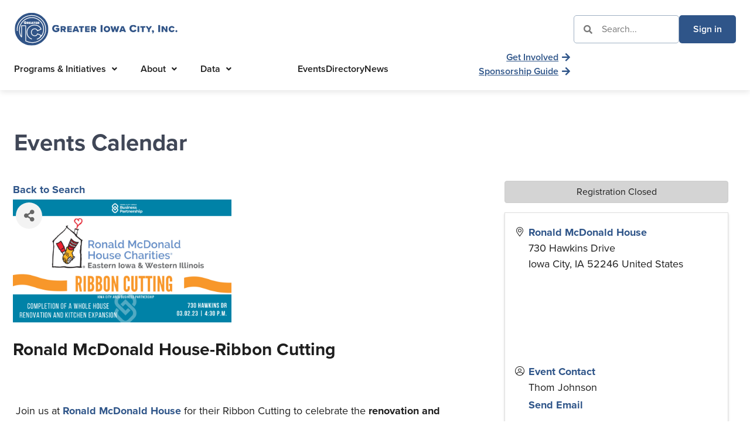

--- FILE ---
content_type: text/html; charset=utf-8
request_url: https://member.iowacityarea.com/eventcalendar/Details/ronald-mcdonald-house-ribbon-cutting-845749?sourceTypeId=Hub
body_size: 59549
content:
<!doctype html>
<html lang="en-US">
<head>
    <!-- TenantId: 1679; TenantKey: ca5f948e-a3af-417d-8655-db853e94dfea -->
    <!-- IsDevMode: False -->
        <!-- Template URI: https://greateriowacity.com/event-calendar-template/ ID 4906 -->
        <base href="https://greateriowacity.com" />
        <meta property="og:type" content="website" />
<meta property="og:title" content="Ronald McDonald House-Ribbon Cutting" /><meta property="og:description" content="

&#160;Join us at Ronald McDonald House for their Ribbon Cutting to celebrate the renovation and kitchen expansion!

The Ronald McDonald House Charities of Eastern Iowa and Western Illinois helps families feel at home, even when they can&#39;t be. They provide comfort, care, and kindness to families ..." /><meta property="og:image" content="https://res.cloudinary.com/micronetonline/image/upload/c_crop,h_1080,w_1920,x_0,y_0/f_auto/q_auto/f_auto/q_auto/v1676045556/tenants/ca5f948e-a3af-417d-8655-db853e94dfea/20bb705ed4b54067bd9e59b811e1e5cf/Ronald-McDonald-House-RC-graphic.png" /><meta property="og:site_name" content="GZ Module Pages" /><meta property="og:url" content="https://member.iowacityarea.com/eventcalendar/Details/ronald-mcdonald-house-ribbon-cutting-845749?sourceTypeId=Hub" />
	<meta charset="UTF-8">
<script>
var gform;gform||(document.addEventListener("gform_main_scripts_loaded",function(){gform.scriptsLoaded=!0}),document.addEventListener("gform/theme/scripts_loaded",function(){gform.themeScriptsLoaded=!0}),window.addEventListener("DOMContentLoaded",function(){gform.domLoaded=!0}),gform={domLoaded:!1,scriptsLoaded:!1,themeScriptsLoaded:!1,isFormEditor:()=>"function"==typeof InitializeEditor,callIfLoaded:function(o){return!(!gform.domLoaded||!gform.scriptsLoaded||!gform.themeScriptsLoaded&&!gform.isFormEditor()||(gform.isFormEditor()&&console.warn("The use of gform.initializeOnLoaded() is deprecated in the form editor context and will be removed in Gravity Forms 3.1."),o(),0))},initializeOnLoaded:function(o){gform.callIfLoaded(o)||(document.addEventListener("gform_main_scripts_loaded",()=>{gform.scriptsLoaded=!0,gform.callIfLoaded(o)}),document.addEventListener("gform/theme/scripts_loaded",()=>{gform.themeScriptsLoaded=!0,gform.callIfLoaded(o)}),window.addEventListener("DOMContentLoaded",()=>{gform.domLoaded=!0,gform.callIfLoaded(o)}))},hooks:{action:{},filter:{}},addAction:function(o,r,e,t){gform.addHook("action",o,r,e,t)},addFilter:function(o,r,e,t){gform.addHook("filter",o,r,e,t)},doAction:function(o){gform.doHook("action",o,arguments)},applyFilters:function(o){return gform.doHook("filter",o,arguments)},removeAction:function(o,r){gform.removeHook("action",o,r)},removeFilter:function(o,r,e){gform.removeHook("filter",o,r,e)},addHook:function(o,r,e,t,n){null==gform.hooks[o][r]&&(gform.hooks[o][r]=[]);var d=gform.hooks[o][r];null==n&&(n=r+"_"+d.length),gform.hooks[o][r].push({tag:n,callable:e,priority:t=null==t?10:t})},doHook:function(r,o,e){var t;if(e=Array.prototype.slice.call(e,1),null!=gform.hooks[r][o]&&((o=gform.hooks[r][o]).sort(function(o,r){return o.priority-r.priority}),o.forEach(function(o){"function"!=typeof(t=o.callable)&&(t=window[t]),"action"==r?t.apply(null,e):e[0]=t.apply(null,e)})),"filter"==r)return e[0]},removeHook:function(o,r,t,n){var e;null!=gform.hooks[o][r]&&(e=(e=gform.hooks[o][r]).filter(function(o,r,e){return!!(null!=n&&n!=o.tag||null!=t&&t!=o.priority)}),gform.hooks[o][r]=e)}});
</script>

	<meta name="viewport" content="width=device-width, initial-scale=1">
	<link rel="profile" href="https://gmpg.org/xfn/11">
	<meta name='robots' content='index, follow, max-image-preview:large, max-snippet:-1, max-video-preview:-1' />

<!-- Google Tag Manager for WordPress by gtm4wp.com -->
<script data-cfasync="false" data-pagespeed-no-defer>
	var gtm4wp_datalayer_name = "dataLayer";
	var dataLayer = dataLayer || [];
</script>
<!-- End Google Tag Manager for WordPress by gtm4wp.com -->
	<!-- This site is optimized with the Yoast SEO plugin v26.6 - https://yoast.com/wordpress/plugins/seo/ -->
	<title>Ronald McDonald House-Ribbon Cutting Event Calendar  - Greater Iowa City, Inc.</title>
<link data-rocket-prefetch href="https://www.googletagmanager.com" rel="dns-prefetch">
<link data-rocket-prefetch href="https://greateriowacity.com" rel="dns-prefetch">
<link data-rocket-prefetch href="https://cdnjs.cloudflare.com" rel="dns-prefetch">
<link data-rocket-prefetch href="https://ajax.googleapis.com" rel="dns-prefetch">
<link data-rocket-prefetch href="https://stackpath.bootstrapcdn.com" rel="dns-prefetch"><link rel="preload" data-rocket-preload as="image" href="https://res.cloudinary.com/micronetonline/image/upload/c_crop,h_493,w_1080,x_0,y_857/f_auto/q_auto/f_auto/c_limit,h_100,w_250/q_auto/v1765900440/tenants/ca5f948e-a3af-417d-8655-db853e94dfea/98e03f3ab77040e7ab471f60ecf6270b/ICSD.png" fetchpriority="high">
	
	
	
	
	
	
	
	<meta property="article:modified_time" content="2025-04-11T21:16:20+00:00" />
	
	
	
	
	<meta name="twitter:card" content="summary_large_image" />
	<meta name="twitter:label1" content="Est. reading time" />
	<meta name="twitter:data1" content="1 minute" />
	<script type="application/ld+json" class="yoast-schema-graph">{"@context":"https://schema.org","@graph":[{"@type":"WebPage","@id":"https://greateriowacity.com/event-calendar-template/","url":"https://greateriowacity.com/event-calendar-template/","name":"Event Calendar Template - Greater Iowa City, Inc.","isPartOf":{"@id":"https://greateriowacity.com/#website"},"primaryImageOfPage":{"@id":"https://greateriowacity.com/event-calendar-template/#primaryimage"},"image":{"@id":"https://greateriowacity.com/event-calendar-template/#primaryimage"},"thumbnailUrl":"https://greateriowacity.com/wp-content/uploads/2020/02/Greater-IC-Favicon.png","datePublished":"2023-11-13T22:09:48+00:00","dateModified":"2025-04-11T21:16:20+00:00","breadcrumb":{"@id":"https://greateriowacity.com/event-calendar-template/#breadcrumb"},"inLanguage":"en-US","potentialAction":[{"@type":"ReadAction","target":["https://greateriowacity.com/event-calendar-template/"]}]},{"@type":"ImageObject","inLanguage":"en-US","@id":"https://greateriowacity.com/event-calendar-template/#primaryimage","url":"https://greateriowacity.com/wp-content/uploads/2020/02/Greater-IC-Favicon.png","contentUrl":"https://greateriowacity.com/wp-content/uploads/2020/02/Greater-IC-Favicon.png","width":1024,"height":1024,"caption":"Greater Iowa City, Inc."},{"@type":"BreadcrumbList","@id":"https://greateriowacity.com/event-calendar-template/#breadcrumb","itemListElement":[{"@type":"ListItem","position":1,"name":"Home","item":"https://greateriowacity.com/"},{"@type":"ListItem","position":2,"name":"Event Calendar Template"}]},{"@type":"WebSite","@id":"https://greateriowacity.com/#website","url":"https://greateriowacity.com/","name":"Greater Iowa City, Inc.","description":"Business Leaders &amp; Civic Champions","publisher":{"@id":"https://greateriowacity.com/#organization"},"potentialAction":[{"@type":"SearchAction","target":{"@type":"EntryPoint","urlTemplate":"https://greateriowacity.com/?s={search_term_string}"},"query-input":{"@type":"PropertyValueSpecification","valueRequired":true,"valueName":"search_term_string"}}],"inLanguage":"en-US"},{"@type":"Organization","@id":"https://greateriowacity.com/#organization","name":"Greater Iowa City, Inc.","url":"https://greateriowacity.com/","logo":{"@type":"ImageObject","inLanguage":"en-US","@id":"https://greateriowacity.com/#/schema/logo/image/","url":"https://greateriowacity.com/wp-content/uploads/2020/11/Greater-Iowa-City-logo.svg","contentUrl":"https://greateriowacity.com/wp-content/uploads/2020/11/Greater-Iowa-City-logo.svg","width":700,"height":150,"caption":"Greater Iowa City, Inc."},"image":{"@id":"https://greateriowacity.com/#/schema/logo/image/"}}]}</script>
	<!-- / Yoast SEO plugin. -->







<link data-minify="1" rel="stylesheet" type="text/css" href="https://greateriowacity.com/wp-content/cache/min/1/ilu0std.css?ver=1768942317"><style id='wp-img-auto-sizes-contain-inline-css'>
img:is([sizes=auto i],[sizes^="auto," i]){contain-intrinsic-size:3000px 1500px}
/*# sourceURL=wp-img-auto-sizes-contain-inline-css */
</style>
<style id='wp-emoji-styles-inline-css'>

	img.wp-smiley, img.emoji {
		display: inline !important;
		border: none !important;
		box-shadow: none !important;
		height: 1em !important;
		width: 1em !important;
		margin: 0 0.07em !important;
		vertical-align: -0.1em !important;
		background: none !important;
		padding: 0 !important;
	}
/*# sourceURL=wp-emoji-styles-inline-css */
</style>
<style id='global-styles-inline-css'>
:root{--wp--preset--aspect-ratio--square: 1;--wp--preset--aspect-ratio--4-3: 4/3;--wp--preset--aspect-ratio--3-4: 3/4;--wp--preset--aspect-ratio--3-2: 3/2;--wp--preset--aspect-ratio--2-3: 2/3;--wp--preset--aspect-ratio--16-9: 16/9;--wp--preset--aspect-ratio--9-16: 9/16;--wp--preset--color--black: #000000;--wp--preset--color--cyan-bluish-gray: #abb8c3;--wp--preset--color--white: #ffffff;--wp--preset--color--pale-pink: #f78da7;--wp--preset--color--vivid-red: #cf2e2e;--wp--preset--color--luminous-vivid-orange: #ff6900;--wp--preset--color--luminous-vivid-amber: #fcb900;--wp--preset--color--light-green-cyan: #7bdcb5;--wp--preset--color--vivid-green-cyan: #00d084;--wp--preset--color--pale-cyan-blue: #8ed1fc;--wp--preset--color--vivid-cyan-blue: #0693e3;--wp--preset--color--vivid-purple: #9b51e0;--wp--preset--gradient--vivid-cyan-blue-to-vivid-purple: linear-gradient(135deg,rgb(6,147,227) 0%,rgb(155,81,224) 100%);--wp--preset--gradient--light-green-cyan-to-vivid-green-cyan: linear-gradient(135deg,rgb(122,220,180) 0%,rgb(0,208,130) 100%);--wp--preset--gradient--luminous-vivid-amber-to-luminous-vivid-orange: linear-gradient(135deg,rgb(252,185,0) 0%,rgb(255,105,0) 100%);--wp--preset--gradient--luminous-vivid-orange-to-vivid-red: linear-gradient(135deg,rgb(255,105,0) 0%,rgb(207,46,46) 100%);--wp--preset--gradient--very-light-gray-to-cyan-bluish-gray: linear-gradient(135deg,rgb(238,238,238) 0%,rgb(169,184,195) 100%);--wp--preset--gradient--cool-to-warm-spectrum: linear-gradient(135deg,rgb(74,234,220) 0%,rgb(151,120,209) 20%,rgb(207,42,186) 40%,rgb(238,44,130) 60%,rgb(251,105,98) 80%,rgb(254,248,76) 100%);--wp--preset--gradient--blush-light-purple: linear-gradient(135deg,rgb(255,206,236) 0%,rgb(152,150,240) 100%);--wp--preset--gradient--blush-bordeaux: linear-gradient(135deg,rgb(254,205,165) 0%,rgb(254,45,45) 50%,rgb(107,0,62) 100%);--wp--preset--gradient--luminous-dusk: linear-gradient(135deg,rgb(255,203,112) 0%,rgb(199,81,192) 50%,rgb(65,88,208) 100%);--wp--preset--gradient--pale-ocean: linear-gradient(135deg,rgb(255,245,203) 0%,rgb(182,227,212) 50%,rgb(51,167,181) 100%);--wp--preset--gradient--electric-grass: linear-gradient(135deg,rgb(202,248,128) 0%,rgb(113,206,126) 100%);--wp--preset--gradient--midnight: linear-gradient(135deg,rgb(2,3,129) 0%,rgb(40,116,252) 100%);--wp--preset--font-size--small: 13px;--wp--preset--font-size--medium: 20px;--wp--preset--font-size--large: 36px;--wp--preset--font-size--x-large: 42px;--wp--preset--spacing--20: 0.44rem;--wp--preset--spacing--30: 0.67rem;--wp--preset--spacing--40: 1rem;--wp--preset--spacing--50: 1.5rem;--wp--preset--spacing--60: 2.25rem;--wp--preset--spacing--70: 3.38rem;--wp--preset--spacing--80: 5.06rem;--wp--preset--shadow--natural: 6px 6px 9px rgba(0, 0, 0, 0.2);--wp--preset--shadow--deep: 12px 12px 50px rgba(0, 0, 0, 0.4);--wp--preset--shadow--sharp: 6px 6px 0px rgba(0, 0, 0, 0.2);--wp--preset--shadow--outlined: 6px 6px 0px -3px rgb(255, 255, 255), 6px 6px rgb(0, 0, 0);--wp--preset--shadow--crisp: 6px 6px 0px rgb(0, 0, 0);}:root { --wp--style--global--content-size: 800px;--wp--style--global--wide-size: 1200px; }:where(body) { margin: 0; }.wp-site-blocks > .alignleft { float: left; margin-right: 2em; }.wp-site-blocks > .alignright { float: right; margin-left: 2em; }.wp-site-blocks > .aligncenter { justify-content: center; margin-left: auto; margin-right: auto; }:where(.wp-site-blocks) > * { margin-block-start: 24px; margin-block-end: 0; }:where(.wp-site-blocks) > :first-child { margin-block-start: 0; }:where(.wp-site-blocks) > :last-child { margin-block-end: 0; }:root { --wp--style--block-gap: 24px; }:root :where(.is-layout-flow) > :first-child{margin-block-start: 0;}:root :where(.is-layout-flow) > :last-child{margin-block-end: 0;}:root :where(.is-layout-flow) > *{margin-block-start: 24px;margin-block-end: 0;}:root :where(.is-layout-constrained) > :first-child{margin-block-start: 0;}:root :where(.is-layout-constrained) > :last-child{margin-block-end: 0;}:root :where(.is-layout-constrained) > *{margin-block-start: 24px;margin-block-end: 0;}:root :where(.is-layout-flex){gap: 24px;}:root :where(.is-layout-grid){gap: 24px;}.is-layout-flow > .alignleft{float: left;margin-inline-start: 0;margin-inline-end: 2em;}.is-layout-flow > .alignright{float: right;margin-inline-start: 2em;margin-inline-end: 0;}.is-layout-flow > .aligncenter{margin-left: auto !important;margin-right: auto !important;}.is-layout-constrained > .alignleft{float: left;margin-inline-start: 0;margin-inline-end: 2em;}.is-layout-constrained > .alignright{float: right;margin-inline-start: 2em;margin-inline-end: 0;}.is-layout-constrained > .aligncenter{margin-left: auto !important;margin-right: auto !important;}.is-layout-constrained > :where(:not(.alignleft):not(.alignright):not(.alignfull)){max-width: var(--wp--style--global--content-size);margin-left: auto !important;margin-right: auto !important;}.is-layout-constrained > .alignwide{max-width: var(--wp--style--global--wide-size);}body .is-layout-flex{display: flex;}.is-layout-flex{flex-wrap: wrap;align-items: center;}.is-layout-flex > :is(*, div){margin: 0;}body .is-layout-grid{display: grid;}.is-layout-grid > :is(*, div){margin: 0;}body{padding-top: 0px;padding-right: 0px;padding-bottom: 0px;padding-left: 0px;}a:where(:not(.wp-element-button)){text-decoration: underline;}:root :where(.wp-element-button, .wp-block-button__link){background-color: #32373c;border-width: 0;color: #fff;font-family: inherit;font-size: inherit;font-style: inherit;font-weight: inherit;letter-spacing: inherit;line-height: inherit;padding-top: calc(0.667em + 2px);padding-right: calc(1.333em + 2px);padding-bottom: calc(0.667em + 2px);padding-left: calc(1.333em + 2px);text-decoration: none;text-transform: inherit;}.has-black-color{color: var(--wp--preset--color--black) !important;}.has-cyan-bluish-gray-color{color: var(--wp--preset--color--cyan-bluish-gray) !important;}.has-white-color{color: var(--wp--preset--color--white) !important;}.has-pale-pink-color{color: var(--wp--preset--color--pale-pink) !important;}.has-vivid-red-color{color: var(--wp--preset--color--vivid-red) !important;}.has-luminous-vivid-orange-color{color: var(--wp--preset--color--luminous-vivid-orange) !important;}.has-luminous-vivid-amber-color{color: var(--wp--preset--color--luminous-vivid-amber) !important;}.has-light-green-cyan-color{color: var(--wp--preset--color--light-green-cyan) !important;}.has-vivid-green-cyan-color{color: var(--wp--preset--color--vivid-green-cyan) !important;}.has-pale-cyan-blue-color{color: var(--wp--preset--color--pale-cyan-blue) !important;}.has-vivid-cyan-blue-color{color: var(--wp--preset--color--vivid-cyan-blue) !important;}.has-vivid-purple-color{color: var(--wp--preset--color--vivid-purple) !important;}.has-black-background-color{background-color: var(--wp--preset--color--black) !important;}.has-cyan-bluish-gray-background-color{background-color: var(--wp--preset--color--cyan-bluish-gray) !important;}.has-white-background-color{background-color: var(--wp--preset--color--white) !important;}.has-pale-pink-background-color{background-color: var(--wp--preset--color--pale-pink) !important;}.has-vivid-red-background-color{background-color: var(--wp--preset--color--vivid-red) !important;}.has-luminous-vivid-orange-background-color{background-color: var(--wp--preset--color--luminous-vivid-orange) !important;}.has-luminous-vivid-amber-background-color{background-color: var(--wp--preset--color--luminous-vivid-amber) !important;}.has-light-green-cyan-background-color{background-color: var(--wp--preset--color--light-green-cyan) !important;}.has-vivid-green-cyan-background-color{background-color: var(--wp--preset--color--vivid-green-cyan) !important;}.has-pale-cyan-blue-background-color{background-color: var(--wp--preset--color--pale-cyan-blue) !important;}.has-vivid-cyan-blue-background-color{background-color: var(--wp--preset--color--vivid-cyan-blue) !important;}.has-vivid-purple-background-color{background-color: var(--wp--preset--color--vivid-purple) !important;}.has-black-border-color{border-color: var(--wp--preset--color--black) !important;}.has-cyan-bluish-gray-border-color{border-color: var(--wp--preset--color--cyan-bluish-gray) !important;}.has-white-border-color{border-color: var(--wp--preset--color--white) !important;}.has-pale-pink-border-color{border-color: var(--wp--preset--color--pale-pink) !important;}.has-vivid-red-border-color{border-color: var(--wp--preset--color--vivid-red) !important;}.has-luminous-vivid-orange-border-color{border-color: var(--wp--preset--color--luminous-vivid-orange) !important;}.has-luminous-vivid-amber-border-color{border-color: var(--wp--preset--color--luminous-vivid-amber) !important;}.has-light-green-cyan-border-color{border-color: var(--wp--preset--color--light-green-cyan) !important;}.has-vivid-green-cyan-border-color{border-color: var(--wp--preset--color--vivid-green-cyan) !important;}.has-pale-cyan-blue-border-color{border-color: var(--wp--preset--color--pale-cyan-blue) !important;}.has-vivid-cyan-blue-border-color{border-color: var(--wp--preset--color--vivid-cyan-blue) !important;}.has-vivid-purple-border-color{border-color: var(--wp--preset--color--vivid-purple) !important;}.has-vivid-cyan-blue-to-vivid-purple-gradient-background{background: var(--wp--preset--gradient--vivid-cyan-blue-to-vivid-purple) !important;}.has-light-green-cyan-to-vivid-green-cyan-gradient-background{background: var(--wp--preset--gradient--light-green-cyan-to-vivid-green-cyan) !important;}.has-luminous-vivid-amber-to-luminous-vivid-orange-gradient-background{background: var(--wp--preset--gradient--luminous-vivid-amber-to-luminous-vivid-orange) !important;}.has-luminous-vivid-orange-to-vivid-red-gradient-background{background: var(--wp--preset--gradient--luminous-vivid-orange-to-vivid-red) !important;}.has-very-light-gray-to-cyan-bluish-gray-gradient-background{background: var(--wp--preset--gradient--very-light-gray-to-cyan-bluish-gray) !important;}.has-cool-to-warm-spectrum-gradient-background{background: var(--wp--preset--gradient--cool-to-warm-spectrum) !important;}.has-blush-light-purple-gradient-background{background: var(--wp--preset--gradient--blush-light-purple) !important;}.has-blush-bordeaux-gradient-background{background: var(--wp--preset--gradient--blush-bordeaux) !important;}.has-luminous-dusk-gradient-background{background: var(--wp--preset--gradient--luminous-dusk) !important;}.has-pale-ocean-gradient-background{background: var(--wp--preset--gradient--pale-ocean) !important;}.has-electric-grass-gradient-background{background: var(--wp--preset--gradient--electric-grass) !important;}.has-midnight-gradient-background{background: var(--wp--preset--gradient--midnight) !important;}.has-small-font-size{font-size: var(--wp--preset--font-size--small) !important;}.has-medium-font-size{font-size: var(--wp--preset--font-size--medium) !important;}.has-large-font-size{font-size: var(--wp--preset--font-size--large) !important;}.has-x-large-font-size{font-size: var(--wp--preset--font-size--x-large) !important;}
:root :where(.wp-block-pullquote){font-size: 1.5em;line-height: 1.6;}
/*# sourceURL=global-styles-inline-css */
</style>
<link data-minify="1" rel='stylesheet' id='hello-elementor-css' href='https://greateriowacity.com/wp-content/cache/min/1/wp-content/themes/hello-elementor/assets/css/reset.css?ver=1768942317' media='all' />
<link data-minify="1" rel='stylesheet' id='hello-elementor-theme-style-css' href='https://greateriowacity.com/wp-content/cache/min/1/wp-content/themes/hello-elementor/assets/css/theme.css?ver=1768942317' media='all' />
<link data-minify="1" rel='stylesheet' id='hello-elementor-header-footer-css' href='https://greateriowacity.com/wp-content/cache/min/1/wp-content/themes/hello-elementor/assets/css/header-footer.css?ver=1768942317' media='all' />
<link rel='stylesheet' id='elementor-frontend-css' href='https://greateriowacity.com/wp-content/plugins/elementor/assets/css/frontend.min.css?ver=3.34.0' media='all' />
<link rel='stylesheet' id='widget-image-css' href='https://greateriowacity.com/wp-content/plugins/elementor/assets/css/widget-image.min.css?ver=3.34.0' media='all' />
<link rel='stylesheet' id='widget-search-form-css' href='https://greateriowacity.com/wp-content/plugins/elementor-pro/assets/css/widget-search-form.min.css?ver=3.34.0' media='all' />
<link rel='stylesheet' id='elementor-icons-shared-0-css' href='https://greateriowacity.com/wp-content/plugins/elementor/assets/lib/font-awesome/css/fontawesome.min.css?ver=5.15.3' media='all' />
<link data-minify="1" rel='stylesheet' id='elementor-icons-fa-solid-css' href='https://greateriowacity.com/wp-content/cache/min/1/wp-content/plugins/elementor/assets/lib/font-awesome/css/solid.min.css?ver=1768942317' media='all' />
<link rel='stylesheet' id='widget-icon-list-css' href='https://greateriowacity.com/wp-content/plugins/elementor/assets/css/widget-icon-list.min.css?ver=3.34.0' media='all' />
<link rel='stylesheet' id='e-sticky-css' href='https://greateriowacity.com/wp-content/plugins/elementor-pro/assets/css/modules/sticky.min.css?ver=3.34.0' media='all' />
<link rel='stylesheet' id='widget-heading-css' href='https://greateriowacity.com/wp-content/plugins/elementor/assets/css/widget-heading.min.css?ver=3.34.0' media='all' />
<link rel='stylesheet' id='widget-social-icons-css' href='https://greateriowacity.com/wp-content/plugins/elementor/assets/css/widget-social-icons.min.css?ver=3.34.0' media='all' />
<link rel='stylesheet' id='e-apple-webkit-css' href='https://greateriowacity.com/wp-content/plugins/elementor/assets/css/conditionals/apple-webkit.min.css?ver=3.34.0' media='all' />
<link data-minify="1" rel='stylesheet' id='elementor-icons-css' href='https://greateriowacity.com/wp-content/cache/min/1/wp-content/plugins/elementor/assets/lib/eicons/css/elementor-icons.min.css?ver=1768942317' media='all' />
<link rel='stylesheet' id='elementor-post-11-css' href='https://greateriowacity.com/wp-content/uploads/elementor/css/post-11.css?ver=1768942315' media='all' />
<link rel='stylesheet' id='uael-frontend-css' href='https://greateriowacity.com/wp-content/plugins/ultimate-elementor/assets/min-css/uael-frontend.min.css?ver=1.42.1' media='all' />
<link rel='stylesheet' id='uael-teammember-social-icons-css' href='https://greateriowacity.com/wp-content/plugins/elementor/assets/css/widget-social-icons.min.css?ver=3.24.0' media='all' />
<link data-minify="1" rel='stylesheet' id='uael-social-share-icons-brands-css' href='https://greateriowacity.com/wp-content/cache/min/1/wp-content/plugins/elementor/assets/lib/font-awesome/css/brands.css?ver=1768942317' media='all' />
<link data-minify="1" rel='stylesheet' id='uael-social-share-icons-fontawesome-css' href='https://greateriowacity.com/wp-content/cache/min/1/wp-content/plugins/elementor/assets/lib/font-awesome/css/fontawesome.css?ver=1768942317' media='all' />
<link data-minify="1" rel='stylesheet' id='uael-nav-menu-icons-css' href='https://greateriowacity.com/wp-content/cache/min/1/wp-content/plugins/elementor/assets/lib/font-awesome/css/solid.css?ver=1768942317' media='all' />
<link rel='stylesheet' id='elementor-post-25077-css' href='https://greateriowacity.com/wp-content/uploads/elementor/css/post-25077.css?ver=1768944110' media='all' />
<link rel='stylesheet' id='elementor-post-21524-css' href='https://greateriowacity.com/wp-content/uploads/elementor/css/post-21524.css?ver=1768942316' media='all' />
<link rel='stylesheet' id='elementor-post-21367-css' href='https://greateriowacity.com/wp-content/uploads/elementor/css/post-21367.css?ver=1768942316' media='all' />
<link data-minify="1" rel='stylesheet' id='elementor-icons-fa-regular-css' href='https://greateriowacity.com/wp-content/cache/min/1/wp-content/plugins/elementor/assets/lib/font-awesome/css/regular.min.css?ver=1768942317' media='all' />
<link data-minify="1" rel='stylesheet' id='elementor-icons-fa-brands-css' href='https://greateriowacity.com/wp-content/cache/min/1/wp-content/plugins/elementor/assets/lib/font-awesome/css/brands.min.css?ver=1768942317' media='all' />
<script id="jquery-core-js-extra">
var pp = {"ajax_url":"https://greateriowacity.com/wp-admin/admin-ajax.php"};
//# sourceURL=jquery-core-js-extra
</script>
<script src="https://greateriowacity.com/wp-includes/js/jquery/jquery.min.js?ver=3.7.1" id="jquery-core-js"></script>
<script src="https://greateriowacity.com/wp-includes/js/jquery/jquery-migrate.min.js?ver=3.4.1" id="jquery-migrate-js"></script>
<script id="wpgmza_data-js-extra">
var wpgmza_google_api_status = {"message":"Enqueued","code":"ENQUEUED"};
//# sourceURL=wpgmza_data-js-extra
</script>
<script data-minify="1" src="https://greateriowacity.com/wp-content/cache/min/1/wp-content/plugins/wp-google-maps/wpgmza_data.js?ver=1764958903" id="wpgmza_data-js"></script>
<link rel="https://api.w.org/" href="https://greateriowacity.com/wp-json/" /><link rel="EditURI" type="application/rsd+xml" title="RSD" href="https://greateriowacity.com/xmlrpc.php?rsd" />
<meta name="generator" content="WordPress 6.9" />
<link rel='shortlink' href='https://greateriowacity.com/?p=25077' />

<!-- Google Tag Manager for WordPress by gtm4wp.com -->
<!-- GTM Container placement set to footer -->
<script data-cfasync="false" data-pagespeed-no-defer>
	var dataLayer_content = {"pagePostType":"page","pagePostType2":"single-page","pagePostAuthor":"Tif Ventura"};
	dataLayer.push( dataLayer_content );
</script>
<script data-cfasync="false" data-pagespeed-no-defer>
(function(w,d,s,l,i){w[l]=w[l]||[];w[l].push({'gtm.start':
new Date().getTime(),event:'gtm.js'});var f=d.getElementsByTagName(s)[0],
j=d.createElement(s),dl=l!='dataLayer'?'&l='+l:'';j.async=true;j.src=
'//www.googletagmanager.com/gtm.js?id='+i+dl;f.parentNode.insertBefore(j,f);
})(window,document,'script','dataLayer','GTM-MDJ8BWH');
</script>
<!-- End Google Tag Manager for WordPress by gtm4wp.com --><meta name="generator" content="Elementor 3.34.0; features: additional_custom_breakpoints; settings: css_print_method-external, google_font-enabled, font_display-auto">
<script>
    (function ($) {
        $(document).ready(function () {
					
					$('.e-n-tabs .e-n-tab-title').on('click', function (e) {
							if (window.innerWidth < 640) {
                    var pane = $(this);
                    var panel = $(this); 
                    setTimeout(function () {
                        $('html,body').animate({
                            scrollTop: panel.offset().top - panel.outerHeight() 
                        }, 400);
                    }, 800);
									}
            });
					

					});
			
            }
    (jQuery)
);
</script>
<script data-minify="1" type="text/javascript" src="https://greateriowacity.com/wp-content/cache/min/1/npm/slick-carousel@1.8.1/slick/slick.min.js?ver=1764958903"></script>
<script>
    (function ($) {
			  $(document).ready(function () {
					if (window.innerWidth < 1024) {
						var mediaSlider = $('.gallery-carousel .uael-img-gallery-wrap');
            mediaSlider.slick({
                slidesToShow: 3,
                slidesToScroll: 1,
								centerMode: true,
                autoplay: true,
								infinity: true,
                speed: 700,
                arrows: false,
                dots: false,
							        responsive: [
       
        {
            breakpoint: 850,
            settings: {
                slidesToShow: 2,
            }
        },
				{
            breakpoint: 620,
            settings: {
                slidesToShow: 1,
							centerPadding: '100px',
            }
        },
        {
            breakpoint: 450,
            settings: {
                slidesToShow: 1,
								centerPadding: '60px',
            }
        }

  ]
            });
						
														
           }
								
						}); 

            }
    (jQuery)
);
</script>
<script>
    (function ($) {
			  $(document).ready(function () {
	
						var sponsorSlider = $('.sponsors-carousel .uael-img-gallery-wrap');
            sponsorSlider.slick({
                slidesToShow: 5,
                slidesToScroll: 1,
								centerMode: false,
                autoplay: true,
								infinity: true,
                speed: 700,
                arrows: true,
                dots: false,
							        responsive: [
       
        {
            breakpoint: 850,
            settings: {
              slidesToShow: 3,
							centerMode: true,
							arrows: false,
            }
        },
				{
            breakpoint: 620,
            settings: {
              slidesToShow: 2,
							centerMode: true,
							centerPadding: '100px',
            }
        },
        {
            breakpoint: 450,
            settings: {
                slidesToShow: 1,
								centerMode: true,
								centerPadding: '120px',
            }
        }

  ]
            });
						
														
       
								
						}); 

            }
    (jQuery)
);
</script>
<script>
    (function( $ ) {
   
        $( document ).ready(function() {
							var hash = window.location.hash.substring(1);
					setTimeout(function () {
						$('#' + hash).trigger('click');
						console.log(hash === "");
						if (hash != "") {
							 $('html,body').animate({
        					scrollTop: $('.e-n-tabs-content').offset().top - 200 + "px" }, 'slow' );
						}
						}, 100);
						
					

             $('.tab-link .elementor-button').on('click', function (e) {
							 e.preventDefault();
							 var href = $(this).attr('href');				 
							 	$(href).trigger('click');
							 
// 							 $('html,body').animate({
//         					scrollTop: $('.e-n-tabs-content').offset().top - 200 + "px" }, 'slow' );
							 	});
							
							 
							   $('.acc-link .elementor-button').on('click', function (e) {
							 e.preventDefault();
							 var hrefAcc = $(this).attr('href');
							 	$(hrefAcc).trigger('click');
							 
							 setTimeout(function () {
							 $('html,body').animate({
        					scrollTop: 	$(hrefAcc).offset().top - 200 + "px" }, 'slow' );		
								 }, 1000);
								});
								
   });
    }( jQuery ));
</script>
			<style>
				.e-con.e-parent:nth-of-type(n+4):not(.e-lazyloaded):not(.e-no-lazyload),
				.e-con.e-parent:nth-of-type(n+4):not(.e-lazyloaded):not(.e-no-lazyload) * {
					background-image: none !important;
				}
				@media screen and (max-height: 1024px) {
					.e-con.e-parent:nth-of-type(n+3):not(.e-lazyloaded):not(.e-no-lazyload),
					.e-con.e-parent:nth-of-type(n+3):not(.e-lazyloaded):not(.e-no-lazyload) * {
						background-image: none !important;
					}
				}
				@media screen and (max-height: 640px) {
					.e-con.e-parent:nth-of-type(n+2):not(.e-lazyloaded):not(.e-no-lazyload),
					.e-con.e-parent:nth-of-type(n+2):not(.e-lazyloaded):not(.e-no-lazyload) * {
						background-image: none !important;
					}
				}
			</style>
			<link rel="icon" href="https://greateriowacity.com/wp-content/uploads/2020/02/cropped-Greater-IC-Favicon-32x32.png" sizes="32x32" />
<link rel="icon" href="https://greateriowacity.com/wp-content/uploads/2020/02/cropped-Greater-IC-Favicon-192x192.png" sizes="192x192" />
<link rel="apple-touch-icon" href="https://greateriowacity.com/wp-content/uploads/2020/02/cropped-Greater-IC-Favicon-180x180.png" />
<meta name="msapplication-TileImage" content="https://greateriowacity.com/wp-content/uploads/2020/02/cropped-Greater-IC-Favicon-270x270.png" />
		<style id="wp-custom-css">
			.woocommerce-info,.woocommerce-info::before, .woocommerce-message, .woocommerce-message::before{
	border-top-color: #000;
	color: #000;
}

#place_order{
	background: #000;
}

#place_order:hover{
	background: #000;
}

@media screen and (max-width: 1024px) {
    .elementor-button-wrapper .elementor-button {
        width: 100%;
    }
    
}

@media (max-width: 640px){
#gform_fields_1 {
    display: grid !important;
}
}

		</style>
		<noscript><style id="rocket-lazyload-nojs-css">.rll-youtube-player, [data-lazy-src]{display:none !important;}</style></noscript><style id="rocket-lazyrender-inline-css">[data-wpr-lazyrender] {content-visibility: auto;}</style><style id="wpr-lazyload-bg-container"></style><style id="wpr-lazyload-bg-exclusion"></style>
<noscript>
<style id="wpr-lazyload-bg-nostyle">.gform_wrapper.gravity-theme .chosen-container-single .chosen-single abbr{--wpr-bg-05344eaa-c5bf-4fdb-a83d-8faea5c81ae6: url('https://greateriowacity.com/wp-content/plugins/gravityforms/legacy/css/chosen-sprite.png');}.gform_wrapper.gravity-theme .chosen-container-single .chosen-single div b{--wpr-bg-5d0191a8-2940-4d2b-8f95-6579abb0defc: url('https://greateriowacity.com/wp-content/plugins/gravityforms/legacy/css/chosen-sprite.png');}.gform_wrapper.gravity-theme .chosen-container-single .chosen-search input[type=text]{--wpr-bg-f9283080-d3ba-42b0-8988-4ceb92568ca6: url('https://greateriowacity.com/wp-content/plugins/gravityforms/legacy/css/chosen-sprite.png');}.gform_wrapper.gravity-theme .chosen-container-multi .chosen-choices li.search-choice .search-choice-close{--wpr-bg-a633df23-7e13-4464-87f8-392881ef9901: url('https://greateriowacity.com/wp-content/plugins/gravityforms/legacy/css/chosen-sprite.png');}.gform_wrapper.gravity-theme .chosen-rtl .chosen-search input[type=text]{--wpr-bg-cc132526-5ddf-40e0-ad96-fe60df9532ba: url('https://greateriowacity.com/wp-content/plugins/gravityforms/legacy/css/chosen-sprite.png');}.gform_wrapper.gravity-theme .gform_card_icon_container div.gform_card_icon.gform_card_icon_selected::after{--wpr-bg-3d88c34f-3fa3-4b1d-9681-195e4d1135a4: url('https://greateriowacity.com/wp-content/plugins/gravityforms/images/gf-creditcards-check.svg');}.gform_wrapper.gravity-theme .gfield_list_icons button{--wpr-bg-7d6916e1-15f7-47df-a56a-6b36450cad08: url('https://greateriowacity.com/wp-content/plugins/gravityforms/images/list-add.svg');}.gform_wrapper.gravity-theme .chosen-container .chosen-results-scroll-down span,.gform_wrapper.gravity-theme .chosen-container .chosen-results-scroll-up span,.gform_wrapper.gravity-theme .chosen-container-multi .chosen-choices .search-choice .search-choice-close,.gform_wrapper.gravity-theme .chosen-container-single .chosen-search input[type=text],.gform_wrapper.gravity-theme .chosen-container-single .chosen-single abbr,.gform_wrapper.gravity-theme .chosen-container-single .chosen-single div b,.gform_wrapper.gravity-theme .chosen-rtl .chosen-search input[type=text]{--wpr-bg-c833a13a-2041-41a1-9398-8d29364e1730: url('https://greateriowacity.com/wp-content/plugins/gravityforms/legacy/css/chosen-sprite@2x.png');}.gform_wrapper.gravity-theme .gform_card_icon_container div.gform_card_icon{--wpr-bg-1a843064-3496-4e7a-a40e-4d555ded72ab: url('https://greateriowacity.com/wp-content/plugins/gravityforms/images/gf-creditcards.svg');}.gform_wrapper.gravity-theme .ginput_container_creditcard .ginput_card_security_code_icon{--wpr-bg-f941f40b-1c5d-4485-893e-914715e699be: url('https://greateriowacity.com/wp-content/plugins/gravityforms/images/gf-creditcards.svg');}.gform_wrapper.gravity-theme .gfield_list_icons button.delete_list_item{--wpr-bg-9c4395ea-60fa-421a-967f-6baf76b3ce9f: url('https://greateriowacity.com/wp-content/plugins/gravityforms/images/list-remove.svg');}.gravity-theme.ui-datepicker .ui-datepicker-header select{--wpr-bg-b1d6963e-0671-43d4-bbe7-7fee21f4af79: url('https://greateriowacity.com/wp-content/plugins/gravityforms/images/theme/down-arrow.svg');}</style>
</noscript>
<script type="application/javascript">const rocket_pairs = [{"selector":".gform_wrapper.gravity-theme .chosen-container-single .chosen-single abbr","style":".gform_wrapper.gravity-theme .chosen-container-single .chosen-single abbr{--wpr-bg-05344eaa-c5bf-4fdb-a83d-8faea5c81ae6: url('https:\/\/greateriowacity.com\/wp-content\/plugins\/gravityforms\/legacy\/css\/chosen-sprite.png');}","hash":"05344eaa-c5bf-4fdb-a83d-8faea5c81ae6","url":"https:\/\/greateriowacity.com\/wp-content\/plugins\/gravityforms\/legacy\/css\/chosen-sprite.png"},{"selector":".gform_wrapper.gravity-theme .chosen-container-single .chosen-single div b","style":".gform_wrapper.gravity-theme .chosen-container-single .chosen-single div b{--wpr-bg-5d0191a8-2940-4d2b-8f95-6579abb0defc: url('https:\/\/greateriowacity.com\/wp-content\/plugins\/gravityforms\/legacy\/css\/chosen-sprite.png');}","hash":"5d0191a8-2940-4d2b-8f95-6579abb0defc","url":"https:\/\/greateriowacity.com\/wp-content\/plugins\/gravityforms\/legacy\/css\/chosen-sprite.png"},{"selector":".gform_wrapper.gravity-theme .chosen-container-single .chosen-search input[type=text]","style":".gform_wrapper.gravity-theme .chosen-container-single .chosen-search input[type=text]{--wpr-bg-f9283080-d3ba-42b0-8988-4ceb92568ca6: url('https:\/\/greateriowacity.com\/wp-content\/plugins\/gravityforms\/legacy\/css\/chosen-sprite.png');}","hash":"f9283080-d3ba-42b0-8988-4ceb92568ca6","url":"https:\/\/greateriowacity.com\/wp-content\/plugins\/gravityforms\/legacy\/css\/chosen-sprite.png"},{"selector":".gform_wrapper.gravity-theme .chosen-container-multi .chosen-choices li.search-choice .search-choice-close","style":".gform_wrapper.gravity-theme .chosen-container-multi .chosen-choices li.search-choice .search-choice-close{--wpr-bg-a633df23-7e13-4464-87f8-392881ef9901: url('https:\/\/greateriowacity.com\/wp-content\/plugins\/gravityforms\/legacy\/css\/chosen-sprite.png');}","hash":"a633df23-7e13-4464-87f8-392881ef9901","url":"https:\/\/greateriowacity.com\/wp-content\/plugins\/gravityforms\/legacy\/css\/chosen-sprite.png"},{"selector":".gform_wrapper.gravity-theme .chosen-rtl .chosen-search input[type=text]","style":".gform_wrapper.gravity-theme .chosen-rtl .chosen-search input[type=text]{--wpr-bg-cc132526-5ddf-40e0-ad96-fe60df9532ba: url('https:\/\/greateriowacity.com\/wp-content\/plugins\/gravityforms\/legacy\/css\/chosen-sprite.png');}","hash":"cc132526-5ddf-40e0-ad96-fe60df9532ba","url":"https:\/\/greateriowacity.com\/wp-content\/plugins\/gravityforms\/legacy\/css\/chosen-sprite.png"},{"selector":".gform_wrapper.gravity-theme .gform_card_icon_container div.gform_card_icon.gform_card_icon_selected","style":".gform_wrapper.gravity-theme .gform_card_icon_container div.gform_card_icon.gform_card_icon_selected::after{--wpr-bg-3d88c34f-3fa3-4b1d-9681-195e4d1135a4: url('https:\/\/greateriowacity.com\/wp-content\/plugins\/gravityforms\/images\/gf-creditcards-check.svg');}","hash":"3d88c34f-3fa3-4b1d-9681-195e4d1135a4","url":"https:\/\/greateriowacity.com\/wp-content\/plugins\/gravityforms\/images\/gf-creditcards-check.svg"},{"selector":".gform_wrapper.gravity-theme .gfield_list_icons button","style":".gform_wrapper.gravity-theme .gfield_list_icons button{--wpr-bg-7d6916e1-15f7-47df-a56a-6b36450cad08: url('https:\/\/greateriowacity.com\/wp-content\/plugins\/gravityforms\/images\/list-add.svg');}","hash":"7d6916e1-15f7-47df-a56a-6b36450cad08","url":"https:\/\/greateriowacity.com\/wp-content\/plugins\/gravityforms\/images\/list-add.svg"},{"selector":".gform_wrapper.gravity-theme .chosen-container .chosen-results-scroll-down span,.gform_wrapper.gravity-theme .chosen-container .chosen-results-scroll-up span,.gform_wrapper.gravity-theme .chosen-container-multi .chosen-choices .search-choice .search-choice-close,.gform_wrapper.gravity-theme .chosen-container-single .chosen-search input[type=text],.gform_wrapper.gravity-theme .chosen-container-single .chosen-single abbr,.gform_wrapper.gravity-theme .chosen-container-single .chosen-single div b,.gform_wrapper.gravity-theme .chosen-rtl .chosen-search input[type=text]","style":".gform_wrapper.gravity-theme .chosen-container .chosen-results-scroll-down span,.gform_wrapper.gravity-theme .chosen-container .chosen-results-scroll-up span,.gform_wrapper.gravity-theme .chosen-container-multi .chosen-choices .search-choice .search-choice-close,.gform_wrapper.gravity-theme .chosen-container-single .chosen-search input[type=text],.gform_wrapper.gravity-theme .chosen-container-single .chosen-single abbr,.gform_wrapper.gravity-theme .chosen-container-single .chosen-single div b,.gform_wrapper.gravity-theme .chosen-rtl .chosen-search input[type=text]{--wpr-bg-c833a13a-2041-41a1-9398-8d29364e1730: url('https:\/\/greateriowacity.com\/wp-content\/plugins\/gravityforms\/legacy\/css\/chosen-sprite@2x.png');}","hash":"c833a13a-2041-41a1-9398-8d29364e1730","url":"https:\/\/greateriowacity.com\/wp-content\/plugins\/gravityforms\/legacy\/css\/chosen-sprite@2x.png"},{"selector":".gform_wrapper.gravity-theme .gform_card_icon_container div.gform_card_icon","style":".gform_wrapper.gravity-theme .gform_card_icon_container div.gform_card_icon{--wpr-bg-1a843064-3496-4e7a-a40e-4d555ded72ab: url('https:\/\/greateriowacity.com\/wp-content\/plugins\/gravityforms\/images\/gf-creditcards.svg');}","hash":"1a843064-3496-4e7a-a40e-4d555ded72ab","url":"https:\/\/greateriowacity.com\/wp-content\/plugins\/gravityforms\/images\/gf-creditcards.svg"},{"selector":".gform_wrapper.gravity-theme .ginput_container_creditcard .ginput_card_security_code_icon","style":".gform_wrapper.gravity-theme .ginput_container_creditcard .ginput_card_security_code_icon{--wpr-bg-f941f40b-1c5d-4485-893e-914715e699be: url('https:\/\/greateriowacity.com\/wp-content\/plugins\/gravityforms\/images\/gf-creditcards.svg');}","hash":"f941f40b-1c5d-4485-893e-914715e699be","url":"https:\/\/greateriowacity.com\/wp-content\/plugins\/gravityforms\/images\/gf-creditcards.svg"},{"selector":".gform_wrapper.gravity-theme .gfield_list_icons button.delete_list_item","style":".gform_wrapper.gravity-theme .gfield_list_icons button.delete_list_item{--wpr-bg-9c4395ea-60fa-421a-967f-6baf76b3ce9f: url('https:\/\/greateriowacity.com\/wp-content\/plugins\/gravityforms\/images\/list-remove.svg');}","hash":"9c4395ea-60fa-421a-967f-6baf76b3ce9f","url":"https:\/\/greateriowacity.com\/wp-content\/plugins\/gravityforms\/images\/list-remove.svg"},{"selector":".gravity-theme.ui-datepicker .ui-datepicker-header select","style":".gravity-theme.ui-datepicker .ui-datepicker-header select{--wpr-bg-b1d6963e-0671-43d4-bbe7-7fee21f4af79: url('https:\/\/greateriowacity.com\/wp-content\/plugins\/gravityforms\/images\/theme\/down-arrow.svg');}","hash":"b1d6963e-0671-43d4-bbe7-7fee21f4af79","url":"https:\/\/greateriowacity.com\/wp-content\/plugins\/gravityforms\/images\/theme\/down-arrow.svg"}]; const rocket_excluded_pairs = [];</script><meta name="generator" content="WP Rocket 3.20.2" data-wpr-features="wpr_lazyload_css_bg_img wpr_minify_js wpr_lazyload_images wpr_lazyload_iframes wpr_preconnect_external_domains wpr_automatic_lazy_rendering wpr_oci wpr_minify_css wpr_preload_links wpr_desktop" /><link href="https://member.iowacityarea.com/public/css/mmp/core?v=hIj6QgGYRjwfpitUVZMw8OMzjlL-07w8MYEegl56ouI1" rel="stylesheet"/>
<script>
const isPath = (path) => {
    if (!path || path.trim() === '') {
      throw new Error('Invalid or empty path argument')
    }
   
    const normalizePath = path.toLowerCase().replace(/\/$/, '')
    const normalizeCurrentPath = window.location.pathname.toLowerCase().replace(/\/$/, '')
    return normalizeCurrentPath.includes(normalizePath)
  }

</script>

    
    <link href="https://member.iowacityarea.com/GZContent/css/public/lib/bootstrap/bootstrap-ns.min.css" rel="stylesheet" />
    <link href="https://member.iowacityarea.com/GZContent/css/public/lib/fontawesome/css/fa.css" rel="stylesheet" />
    <link href="https://cdnjs.cloudflare.com/ajax/libs/select2/4.0.6-rc.0/css/select2.min.css" rel="stylesheet" />
    <link href="https://cdnjs.cloudflare.com/ajax/libs/bootstrap-datepicker/1.9.0/css/bootstrap-datepicker.min.css" rel="stylesheet" />
    <link href="https://member.iowacityarea.com/Cms/Css?version=Version2" rel="stylesheet" type="text/css" />

</head>
<body class="wp-singular page-template-default page page-id-25077 wp-custom-logo wp-embed-responsive wp-theme-hello-elementor wp-child-theme-hello-child hello-elementor-default elementor-default elementor-template-full-width elementor-kit-11 elementor-page elementor-page-25077">


<a class="skip-link screen-reader-text" href="#content">Skip to content</a>

		<header  data-elementor-type="header" data-elementor-id="21524" class="elementor elementor-21524 elementor-location-header" data-elementor-post-type="elementor_library">
			<div class="elementor-element elementor-element-fc366b8 elementor-hidden-tablet elementor-hidden-mobile e-flex e-con-boxed e-con e-parent" data-id="fc366b8" data-element_type="container" data-settings="{&quot;background_background&quot;:&quot;classic&quot;,&quot;sticky&quot;:&quot;top&quot;,&quot;sticky_on&quot;:[&quot;desktop&quot;,&quot;tablet&quot;,&quot;mobile&quot;],&quot;sticky_offset&quot;:0,&quot;sticky_effects_offset&quot;:0,&quot;sticky_anchor_link_offset&quot;:0}">
					<div  class="e-con-inner">
		<div class="elementor-element elementor-element-4f5139f elementor-hidden-tablet elementor-hidden-mobile e-flex e-con-boxed e-con e-child" data-id="4f5139f" data-element_type="container">
					<div  class="e-con-inner">
				<div class="elementor-element elementor-element-1bd7663 elementor-widget elementor-widget-theme-site-logo elementor-widget-image" data-id="1bd7663" data-element_type="widget" data-widget_type="theme-site-logo.default">
				<div class="elementor-widget-container">
											<a href="https://greateriowacity.com">
			<img width="700" height="150" src="https://greateriowacity.com/wp-content/uploads/2020/11/Greater-Iowa-City-logo.svg" class="attachment-large size-large wp-image-26327" alt="" />				</a>
											</div>
				</div>
		<div class="elementor-element elementor-element-b1c7efc e-con-full e-flex e-con e-child" data-id="b1c7efc" data-element_type="container">
				<div class="elementor-element elementor-element-b281fe3 elementor-widget elementor-widget-button" data-id="b281fe3" data-element_type="widget" data-widget_type="button.default">
				<div class="elementor-widget-container">
									<div class="elementor-button-wrapper">
					<a class="elementor-button elementor-button-link elementor-size-sm" href="https://greateriowacity.com/login/">
						<span class="elementor-button-content-wrapper">
									<span class="elementor-button-text">Sign in</span>
					</span>
					</a>
				</div>
								</div>
				</div>
				<div class="elementor-element elementor-element-0ad78a1 elementor-search-form--skin-minimal elementor-widget__width-initial elementor-widget elementor-widget-search-form" data-id="0ad78a1" data-element_type="widget" data-settings="{&quot;skin&quot;:&quot;minimal&quot;}" data-widget_type="search-form.default">
				<div class="elementor-widget-container">
							<search role="search">
			<form class="elementor-search-form" action="https://greateriowacity.com" method="get">
												<div class="elementor-search-form__container">
					<label class="elementor-screen-only" for="elementor-search-form-0ad78a1">Search</label>

											<div class="elementor-search-form__icon">
							<i aria-hidden="true" class="fas fa-search"></i>							<span class="elementor-screen-only">Search</span>
						</div>
					
					<input id="elementor-search-form-0ad78a1" placeholder="Search..." class="elementor-search-form__input" type="search" name="s" value="">
					
					
									</div>
			</form>
		</search>
						</div>
				</div>
				</div>
					</div>
				</div>
		<div class="elementor-element elementor-element-95ee0b6 elementor-hidden-tablet elementor-hidden-mobile e-con-full e-flex e-con e-child" data-id="95ee0b6" data-element_type="container">
		<div class="elementor-element elementor-element-8931b26 e-con-full e-flex e-con e-child" data-id="8931b26" data-element_type="container">
				<div class="elementor-element elementor-element-3258645 uael-nav-menu__breakpoint-none uael-nav-menu__align-left uael-submenu-open-hover uael-submenu-icon-arrow uael-submenu-animation-none uael-link-redirect-child elementor-widget elementor-widget-uael-nav-menu" data-id="3258645" data-element_type="widget" data-settings="{&quot;distance_from_menu&quot;:{&quot;unit&quot;:&quot;px&quot;,&quot;size&quot;:&quot;&quot;,&quot;sizes&quot;:[]},&quot;distance_from_menu_tablet&quot;:{&quot;unit&quot;:&quot;px&quot;,&quot;size&quot;:&quot;&quot;,&quot;sizes&quot;:[]},&quot;distance_from_menu_mobile&quot;:{&quot;unit&quot;:&quot;px&quot;,&quot;size&quot;:&quot;&quot;,&quot;sizes&quot;:[]}}" data-widget_type="uael-nav-menu.default">
				<div class="elementor-widget-container">
							<div class="uael-nav-menu uael-layout-horizontal uael-nav-menu-layout uael-pointer__none" data-layout="horizontal">
				<div role="button" class="uael-nav-menu__toggle elementor-clickable">
					<span class="screen-reader-text">Main Menu</span>
					<div class="uael-nav-menu-icon">
											</div>
									</div>
										<nav class="uael-nav-menu__layout-horizontal uael-nav-menu__submenu-arrow" data-toggle-icon="" data-close-icon="" data-full-width="">
			 <ul class="uael-nav-menu uael-nav-menu-custom uael-custom-wrapper"><li class="menu-item menu-item-has-children parent parent-has-no-child elementor-repeater-item-5dd73e5" data-dropdown-width="custom" data-dropdown-pos="left"><div class='uael-has-submenu-container'><a  class='uael-menu-item'>Programs & Initiatives<span class='uael-menu-toggle sub-arrow parent-item'><i class='fa'></i></span></a></div><ul class='sub-menu parent-do-not-have-template'><div class="menu-item saved-content child elementor-repeater elementor-repeater-item-5e1054f">		<div data-elementor-type="section" data-elementor-id="21547" class="elementor elementor-21547 elementor-location-header" data-elementor-post-type="elementor_library">
			<div class="elementor-element elementor-element-492f639 e-flex e-con-boxed e-con e-parent" data-id="492f639" data-element_type="container">
					<div  class="e-con-inner">
		<div class="elementor-element elementor-element-80a8ff5 e-con-full e-flex e-con e-child" data-id="80a8ff5" data-element_type="container">
		<div class="elementor-element elementor-element-e89a26c e-con-full e-flex e-con e-child" data-id="e89a26c" data-element_type="container">
				<div class="elementor-element elementor-element-79f9e71 elementor-view-default elementor-widget elementor-widget-icon" data-id="79f9e71" data-element_type="widget" data-widget_type="icon.default">
				<div class="elementor-widget-container">
							<div class="elementor-icon-wrapper">
			<div class="elementor-icon">
			<svg xmlns="http://www.w3.org/2000/svg" width="80" height="82" viewBox="0 0 80 82" fill="none"><path d="M31.3648 38.5746L55.9338 19.1986L49.4337 63.8356L37.7584 43.7912L14.6444 45.6425L56.6613 12.5033" stroke="#007CAB" stroke-width="3" stroke-linecap="round" stroke-linejoin="round"></path><mask id="mask0_615_2663" style="mask-type:luminance" maskUnits="userSpaceOnUse" x="0" y="0" width="80" height="82"><path d="M80 0H0V81.5433H80V0Z" fill="white"></path></mask><g mask="url(#mask0_615_2663)"><path d="M41.3482 71.832C41.2831 71.832 41.1412 68.1709 41.1412 68.1709C41.1412 68.1709 40.9992 71.8379 40.9282 71.832M40.8632 7.64158C40.9282 7.64158 41.0702 11.3027 41.0702 11.3027C41.0702 11.3027 41.2121 7.63567 41.2831 7.64158M8.21495 40.136C8.21495 40.071 11.8761 39.929 11.8761 39.929C11.8761 39.929 8.20904 39.7871 8.20904 39.7161M73.9846 39.651C73.9846 39.7161 70.3235 39.8581 70.3235 39.8581C70.3235 39.8581 73.9905 40 73.9846 40.071M56.655 12.2727C50.0721 8.13249 39.2781 5.75485 29.939 8.56425C21.7947 11.0188 14.993 16.6613 11.0835 24.2141C2.73218 40.3312 9.03116 60.1627 25.1424 68.5081C41.9278 77.2083 62.5873 70.6491 71.2876 53.8637C80.3486 36.3744 73.5173 14.8573 56.0281 5.79625C37.829 -3.63743 15.407 3.47775 5.97335 21.6886C-3.85661 40.6624 3.5543 64.013 22.5281 73.843C42.2945 84.081 66.6151 76.3626 76.859 56.5962" stroke="#007CAB" stroke-width="3" stroke-linecap="round" stroke-linejoin="round"></path></g></svg>			</div>
		</div>
						</div>
				</div>
				</div>
		<div class="elementor-element elementor-element-04b70d1 e-flex e-con-boxed e-con e-child" data-id="04b70d1" data-element_type="container">
					<div  class="e-con-inner">
		<div class="elementor-element elementor-element-d311e61 e-flex e-con-boxed e-con e-child" data-id="d311e61" data-element_type="container">
					<div  class="e-con-inner">
		<div class="elementor-element elementor-element-b8050d3 e-flex e-con-boxed e-con e-child" data-id="b8050d3" data-element_type="container">
					<div class="e-con-inner">
				<div class="elementor-element elementor-element-fce4fe6 elementor-align-center elementor-widget elementor-widget-button" data-id="fce4fe6" data-element_type="widget" data-widget_type="button.default">
				<div class="elementor-widget-container">
									<div class="elementor-button-wrapper">
					<a class="elementor-button elementor-button-link elementor-size-md" href="https://greateriowacity.com/lead/">
						<span class="elementor-button-content-wrapper">
									<span class="elementor-button-text">Lead</span>
					</span>
					</a>
				</div>
								</div>
				</div>
				<div class="elementor-element elementor-element-f00de0a elementor-view-default elementor-widget elementor-widget-icon" data-id="f00de0a" data-element_type="widget" data-widget_type="icon.default">
				<div class="elementor-widget-container">
							<div class="elementor-icon-wrapper">
			<a class="elementor-icon" href="https://greateriowacity.com/lead/">
			<svg xmlns="http://www.w3.org/2000/svg" width="30" height="30" viewBox="0 0 30 30" fill="none"><path fill-rule="evenodd" clip-rule="evenodd" d="M18.7764 5.71967C18.4835 5.42678 18.0086 5.42678 17.7158 5.71967C17.4229 6.01256 17.4229 6.48744 17.7158 6.78033L24.023 13.0876H4.58316C4.16895 13.0876 3.83316 13.4234 3.83316 13.8376C3.83316 14.2518 4.16895 14.5876 4.58316 14.5876H24.0228L17.7158 20.8947C17.4229 21.1876 17.4229 21.6624 17.7158 21.9553C18.0086 22.2482 18.4835 22.2482 18.7764 21.9553L26.3639 14.3678C26.5046 14.2272 26.5836 14.0364 26.5836 13.8375C26.5836 13.6386 26.5046 13.4478 26.3639 13.3072L18.7764 5.71967Z" fill="#1E1E1E"></path></svg>			</a>
		</div>
						</div>
				</div>
					</div>
				</div>
				<div class="elementor-element elementor-element-e9e95df elementor-widget elementor-widget-heading" data-id="e9e95df" data-element_type="widget" data-widget_type="heading.default">
				<div class="elementor-widget-container">
					<h6 class="elementor-heading-title elementor-size-default">Strategy &amp; Leadership programs</h6>				</div>
				</div>
					</div>
				</div>
				<div class="elementor-element elementor-element-eac2f99 nav-links elementor-icon-list--layout-traditional elementor-list-item-link-full_width elementor-widget elementor-widget-icon-list" data-id="eac2f99" data-element_type="widget" data-widget_type="icon-list.default">
				<div class="elementor-widget-container">
							<ul class="elementor-icon-list-items">
							<li class="elementor-icon-list-item">
											<a href="https://greateriowacity.com/lead/#innovationcouncils">

											<span class="elementor-icon-list-text">Innovation Councils</span>
											</a>
									</li>
								<li class="elementor-icon-list-item">
											<a href="https://greateriowacity.com/lead/#leadershipprograms">

											<span class="elementor-icon-list-text">Leadership Programs (CLP + ELP + BLP)</span>
											</a>
									</li>
								<li class="elementor-icon-list-item">
											<a href="https://greateriowacity.com/lead/#advocacy">

											<span class="elementor-icon-list-text">Advocacy</span>
											</a>
									</li>
						</ul>
						</div>
				</div>
					</div>
				</div>
				</div>
		<div class="elementor-element elementor-element-49ac1f0 e-con-full e-flex e-con e-child" data-id="49ac1f0" data-element_type="container">
		<div class="elementor-element elementor-element-dc63cb4 e-con-full e-flex e-con e-child" data-id="dc63cb4" data-element_type="container">
				<div class="elementor-element elementor-element-261078a elementor-view-default elementor-widget elementor-widget-icon" data-id="261078a" data-element_type="widget" data-widget_type="icon.default">
				<div class="elementor-widget-container">
							<div class="elementor-icon-wrapper">
			<div class="elementor-icon">
			<svg xmlns="http://www.w3.org/2000/svg" width="80" height="78" viewBox="0 0 80 78" fill="none"><mask id="mask0_615_2688" style="mask-type:luminance" maskUnits="userSpaceOnUse" x="0" y="0" width="80" height="78"><path d="M80 0H0V77.1312H80V0Z" fill="white"></path></mask><g mask="url(#mask0_615_2688)"><path d="M31.0029 67.9067V33.7201H23.5626L39.1078 18.1749L55.9825 33.7201L48.6763 33.7667V54.7113M73.2594 61.79C76.5364 55.7784 78.4023 48.8629 78.4023 41.5102C78.4023 19.4693 60.7696 1.60345 39.0204 1.60345C17.2711 1.60345 1.60345 18.5772 1.60345 39.516C1.60345 60.4548 17.516 75.5335 37.1486 75.5335C56.7813 75.5335 70.9154 60.2157 70.9154 41.3177C70.9154 22.4198 56.5481 8.81045 38.8338 8.81045C21.1195 8.81045 8.36147 22.6355 8.36147 39.6909C8.36147 53.5801 17.8892 65.0087 30.6822 67.9883" stroke="#B8232F" stroke-width="3" stroke-linecap="round" stroke-linejoin="round"></path></g></svg>			</div>
		</div>
						</div>
				</div>
				</div>
		<div class="elementor-element elementor-element-f37dece e-flex e-con-boxed e-con e-child" data-id="f37dece" data-element_type="container">
					<div class="e-con-inner">
		<div class="elementor-element elementor-element-0066a6a e-flex e-con-boxed e-con e-child" data-id="0066a6a" data-element_type="container">
					<div class="e-con-inner">
		<div class="elementor-element elementor-element-01a423e e-flex e-con-boxed e-con e-child" data-id="01a423e" data-element_type="container">
					<div class="e-con-inner">
				<div class="elementor-element elementor-element-4053c7b elementor-align-center elementor-widget elementor-widget-button" data-id="4053c7b" data-element_type="widget" data-widget_type="button.default">
				<div class="elementor-widget-container">
									<div class="elementor-button-wrapper">
					<a class="elementor-button elementor-button-link elementor-size-md" href="https://greateriowacity.com/elevate/">
						<span class="elementor-button-content-wrapper">
									<span class="elementor-button-text">Elevate</span>
					</span>
					</a>
				</div>
								</div>
				</div>
				<div class="elementor-element elementor-element-3e67be6 elementor-view-default elementor-widget elementor-widget-icon" data-id="3e67be6" data-element_type="widget" data-widget_type="icon.default">
				<div class="elementor-widget-container">
							<div class="elementor-icon-wrapper">
			<a class="elementor-icon" href="https://greateriowacity.com/elevate/">
			<svg xmlns="http://www.w3.org/2000/svg" width="30" height="30" viewBox="0 0 30 30" fill="none"><path fill-rule="evenodd" clip-rule="evenodd" d="M18.7764 5.71967C18.4835 5.42678 18.0086 5.42678 17.7158 5.71967C17.4229 6.01256 17.4229 6.48744 17.7158 6.78033L24.023 13.0876H4.58316C4.16895 13.0876 3.83316 13.4234 3.83316 13.8376C3.83316 14.2518 4.16895 14.5876 4.58316 14.5876H24.0228L17.7158 20.8947C17.4229 21.1876 17.4229 21.6624 17.7158 21.9553C18.0086 22.2482 18.4835 22.2482 18.7764 21.9553L26.3639 14.3678C26.5046 14.2272 26.5836 14.0364 26.5836 13.8375C26.5836 13.6386 26.5046 13.4478 26.3639 13.3072L18.7764 5.71967Z" fill="#1E1E1E"></path></svg>			</a>
		</div>
						</div>
				</div>
					</div>
				</div>
				<div class="elementor-element elementor-element-1ceddc5 elementor-widget elementor-widget-heading" data-id="1ceddc5" data-element_type="widget" data-widget_type="heading.default">
				<div class="elementor-widget-container">
					<h6 class="elementor-heading-title elementor-size-default">Business support &amp; network</h6>				</div>
				</div>
					</div>
				</div>
				<div class="elementor-element elementor-element-627a368 tab-link elementor-icon-list--layout-traditional elementor-list-item-link-full_width elementor-widget elementor-widget-icon-list" data-id="627a368" data-element_type="widget" data-widget_type="icon-list.default">
				<div class="elementor-widget-container">
							<ul class="elementor-icon-list-items">
							<li class="elementor-icon-list-item">
											<a href="https://greateriowacity.com/elevate/business-resources/">

											<span class="elementor-icon-list-text">Business Resources</span>
											</a>
									</li>
								<li class="elementor-icon-list-item">
											<a href="https://greateriowacity.com/elevate/entrepreneurship-resources/">

											<span class="elementor-icon-list-text">Entrepreneurship Resources</span>
											</a>
									</li>
								<li class="elementor-icon-list-item">
											<a href="https://greateriowacity.com/elevate/workforce-resources/">

											<span class="elementor-icon-list-text">Workforce Resources</span>
											</a>
									</li>
						</ul>
						</div>
				</div>
					</div>
				</div>
				</div>
		<div class="elementor-element elementor-element-317175f e-con-full e-flex e-con e-child" data-id="317175f" data-element_type="container">
		<div class="elementor-element elementor-element-3d65629 e-con-full e-flex e-con e-child" data-id="3d65629" data-element_type="container">
				<div class="elementor-element elementor-element-dcfb83f elementor-view-default elementor-widget elementor-widget-icon" data-id="dcfb83f" data-element_type="widget" data-widget_type="icon.default">
				<div class="elementor-widget-container">
							<div class="elementor-icon-wrapper">
			<div class="elementor-icon">
			<svg xmlns="http://www.w3.org/2000/svg" width="80" height="77" viewBox="0 0 80 77" fill="none"><mask id="mask0_615_2711" style="mask-type:luminance" maskUnits="userSpaceOnUse" x="0" y="0" width="80" height="77"><path d="M80 0H0V76.9215H80V0Z" fill="white"></path></mask><g mask="url(#mask0_615_2711)"><path d="M13.2566 56.9667H20.2458V44.7575H27.2407V56.9667H34.2299V32.5541H41.2191V56.9667H48.2082V20.3449H55.2032V56.9667M12.7969 56.9667C8.92693 51.4091 6.82029 44.5014 7.1811 37.6578C8.12385 20.019 23.1904 6.48878 40.8292 7.43153C59.2012 8.41502 73.3017 24.1101 72.3182 42.4763C71.294 61.6164 54.9472 76.2989 35.807 75.2689C15.8812 74.2039 0.58184 57.1762 1.65262 37.2388C2.76413 16.475 20.5018 0.5413 41.2714 1.65281C62.9023 2.81089 79.4994 21.2876 78.3414 42.9185" stroke="#D7A229" stroke-width="3" stroke-linecap="round" stroke-linejoin="round"></path></g></svg>			</div>
		</div>
						</div>
				</div>
				</div>
		<div class="elementor-element elementor-element-42009fb e-flex e-con-boxed e-con e-child" data-id="42009fb" data-element_type="container">
					<div class="e-con-inner">
		<div class="elementor-element elementor-element-3f9dda7 e-flex e-con-boxed e-con e-child" data-id="3f9dda7" data-element_type="container">
					<div class="e-con-inner">
		<div class="elementor-element elementor-element-d661175 e-flex e-con-boxed e-con e-child" data-id="d661175" data-element_type="container">
					<div class="e-con-inner">
				<div class="elementor-element elementor-element-a594772 elementor-align-center elementor-widget elementor-widget-button" data-id="a594772" data-element_type="widget" data-widget_type="button.default">
				<div class="elementor-widget-container">
									<div class="elementor-button-wrapper">
					<a class="elementor-button elementor-button-link elementor-size-md" href="https://greateriowacity.com/invest/">
						<span class="elementor-button-content-wrapper">
									<span class="elementor-button-text">Invest</span>
					</span>
					</a>
				</div>
								</div>
				</div>
				<div class="elementor-element elementor-element-bcdc720 elementor-view-default elementor-widget elementor-widget-icon" data-id="bcdc720" data-element_type="widget" data-widget_type="icon.default">
				<div class="elementor-widget-container">
							<div class="elementor-icon-wrapper">
			<a class="elementor-icon" href="https://greateriowacity.com/invest/">
			<svg xmlns="http://www.w3.org/2000/svg" width="30" height="30" viewBox="0 0 30 30" fill="none"><path fill-rule="evenodd" clip-rule="evenodd" d="M18.7764 5.71967C18.4835 5.42678 18.0086 5.42678 17.7158 5.71967C17.4229 6.01256 17.4229 6.48744 17.7158 6.78033L24.023 13.0876H4.58316C4.16895 13.0876 3.83316 13.4234 3.83316 13.8376C3.83316 14.2518 4.16895 14.5876 4.58316 14.5876H24.0228L17.7158 20.8947C17.4229 21.1876 17.4229 21.6624 17.7158 21.9553C18.0086 22.2482 18.4835 22.2482 18.7764 21.9553L26.3639 14.3678C26.5046 14.2272 26.5836 14.0364 26.5836 13.8375C26.5836 13.6386 26.5046 13.4478 26.3639 13.3072L18.7764 5.71967Z" fill="#1E1E1E"></path></svg>			</a>
		</div>
						</div>
				</div>
					</div>
				</div>
				<div class="elementor-element elementor-element-22395fe elementor-widget elementor-widget-heading" data-id="22395fe" data-element_type="widget" data-widget_type="heading.default">
				<div class="elementor-widget-container">
					<h6 class="elementor-heading-title elementor-size-default">Community Development</h6>				</div>
				</div>
					</div>
				</div>
				<div class="elementor-element elementor-element-7b99dd2 elementor-icon-list--layout-traditional elementor-list-item-link-full_width elementor-widget elementor-widget-icon-list" data-id="7b99dd2" data-element_type="widget" data-widget_type="icon-list.default">
				<div class="elementor-widget-container">
							<ul class="elementor-icon-list-items">
							<li class="elementor-icon-list-item">
											<a href="https://greateriowacity.com/invest/#allinvision">

											<span class="elementor-icon-list-text">All-In Vision Plan</span>
											</a>
									</li>
								<li class="elementor-icon-list-item">
											<a href="https://greateriowacity.com/invest/childcare-solutions/">

											<span class="elementor-icon-list-text">Childcare Solutions</span>
											</a>
									</li>
						</ul>
						</div>
				</div>
					</div>
				</div>
				</div>
		<div class="elementor-element elementor-element-296b0aa e-con-full e-flex e-con e-child" data-id="296b0aa" data-element_type="container">
		<div class="elementor-element elementor-element-dc99b27 e-con-full e-flex e-con e-child" data-id="dc99b27" data-element_type="container">
				<div class="elementor-element elementor-element-128b357 elementor-view-default elementor-widget elementor-widget-icon" data-id="128b357" data-element_type="widget" data-widget_type="icon.default">
				<div class="elementor-widget-container">
							<div class="elementor-icon-wrapper">
			<div class="elementor-icon">
			<svg xmlns="http://www.w3.org/2000/svg" xmlns:xlink="http://www.w3.org/1999/xlink" id="Layer_1" x="0px" y="0px" viewBox="0 0 85 80" style="enable-background:new 0 0 85 80;" xml:space="preserve"><style type="text/css">	.st0{fill:none;stroke:#579374;stroke-width:3;stroke-linecap:round;stroke-linejoin:round;stroke-miterlimit:10;}</style><path class="st0" d="M46.28,35.31v-6.59l9.71,0.01l-17.52-0.03l22.29-6.53l6.96,6.53l-6.96,0.03v0l-0.05,26.29h-10.4l-0.13-14.35 H37.32l-0.05,14.35h-5.14l-0.09-37.89l0,0l-10.7,4.3l-0.04,33.59l-9.42,0.01c-3.1-6.34-4.26-13.82-2.79-20.81 C12.84,16.22,30.5,4.67,48.51,8.44c18.76,3.93,30.79,22.32,26.87,41.08C71.29,69.06,52.13,81.59,32.59,77.5 C12.22,73.24-0.83,53.29,3.43,32.93C7.87,11.72,28.66-1.87,49.87,2.56C71.96,7.18,86.12,28.84,81.5,50.93"></path></svg>			</div>
		</div>
						</div>
				</div>
				</div>
		<div class="elementor-element elementor-element-c78b4fa e-flex e-con-boxed e-con e-child" data-id="c78b4fa" data-element_type="container">
					<div class="e-con-inner">
		<div class="elementor-element elementor-element-d295562 e-flex e-con-boxed e-con e-child" data-id="d295562" data-element_type="container">
					<div class="e-con-inner">
		<div class="elementor-element elementor-element-269aad0 e-flex e-con-boxed e-con e-child" data-id="269aad0" data-element_type="container">
					<div class="e-con-inner">
				<div class="elementor-element elementor-element-f80a055 elementor-align-center elementor-widget elementor-widget-button" data-id="f80a055" data-element_type="widget" data-widget_type="button.default">
				<div class="elementor-widget-container">
									<div class="elementor-button-wrapper">
					<a class="elementor-button elementor-button-link elementor-size-md" href="https://greateriowacity.com/build/">
						<span class="elementor-button-content-wrapper">
									<span class="elementor-button-text">Build</span>
					</span>
					</a>
				</div>
								</div>
				</div>
				<div class="elementor-element elementor-element-5d72305 elementor-view-default elementor-widget elementor-widget-icon" data-id="5d72305" data-element_type="widget" data-widget_type="icon.default">
				<div class="elementor-widget-container">
							<div class="elementor-icon-wrapper">
			<a class="elementor-icon" href="https://greateriowacity.com/build/">
			<svg xmlns="http://www.w3.org/2000/svg" width="30" height="30" viewBox="0 0 30 30" fill="none"><path fill-rule="evenodd" clip-rule="evenodd" d="M18.7764 5.71967C18.4835 5.42678 18.0086 5.42678 17.7158 5.71967C17.4229 6.01256 17.4229 6.48744 17.7158 6.78033L24.023 13.0876H4.58316C4.16895 13.0876 3.83316 13.4234 3.83316 13.8376C3.83316 14.2518 4.16895 14.5876 4.58316 14.5876H24.0228L17.7158 20.8947C17.4229 21.1876 17.4229 21.6624 17.7158 21.9553C18.0086 22.2482 18.4835 22.2482 18.7764 21.9553L26.3639 14.3678C26.5046 14.2272 26.5836 14.0364 26.5836 13.8375C26.5836 13.6386 26.5046 13.4478 26.3639 13.3072L18.7764 5.71967Z" fill="#1E1E1E"></path></svg>			</a>
		</div>
						</div>
				</div>
					</div>
				</div>
				<div class="elementor-element elementor-element-dfd357a elementor-widget elementor-widget-heading" data-id="dfd357a" data-element_type="widget" data-widget_type="heading.default">
				<div class="elementor-widget-container">
					<h6 class="elementor-heading-title elementor-size-default">ECONOMIC Development</h6>				</div>
				</div>
					</div>
				</div>
				<div class="elementor-element elementor-element-a4152e4 elementor-icon-list--layout-traditional elementor-list-item-link-full_width elementor-widget elementor-widget-icon-list" data-id="a4152e4" data-element_type="widget" data-widget_type="icon-list.default">
				<div class="elementor-widget-container">
							<ul class="elementor-icon-list-items">
							<li class="elementor-icon-list-item">
											<a href="https://greateriowacity.com/build/buildings-sites/">

											<span class="elementor-icon-list-text">Buildings + Sites</span>
											</a>
									</li>
								<li class="elementor-icon-list-item">
											<a href="https://greateriowacity.com/build/area-advantages/">

											<span class="elementor-icon-list-text">Area Advantages </span>
											</a>
									</li>
								<li class="elementor-icon-list-item">
											<a href="https://greateriowacity.com/build/key-industries/">

											<span class="elementor-icon-list-text">Key Industries</span>
											</a>
									</li>
						</ul>
						</div>
				</div>
					</div>
				</div>
				</div>
					</div>
				</div>
				</div>
		</div></ul></li><li class="menu-item menu-item-has-children parent parent-has-no-child elementor-repeater-item-1f01d8c" data-dropdown-width="custom" data-dropdown-pos="left"><div class='uael-has-submenu-container'><a  class='uael-menu-item'>About<span class='uael-menu-toggle sub-arrow parent-item'><i class='fa'></i></span></a></div><ul class='sub-menu parent-do-not-have-template'><div class="menu-item saved-content child elementor-repeater elementor-repeater-item-d2e92f5">		<div data-elementor-type="section" data-elementor-id="21576" class="elementor elementor-21576 elementor-location-header" data-elementor-post-type="elementor_library">
			<div class="elementor-element elementor-element-96d258f e-flex e-con-boxed e-con e-parent" data-id="96d258f" data-element_type="container">
					<div class="e-con-inner">
				<div class="elementor-element elementor-element-d527790 elementor-icon-list--layout-traditional elementor-list-item-link-full_width elementor-widget elementor-widget-icon-list" data-id="d527790" data-element_type="widget" data-widget_type="icon-list.default">
				<div class="elementor-widget-container">
							<ul class="elementor-icon-list-items">
							<li class="elementor-icon-list-item">
											<a href="https://greateriowacity.com/about/">

											<span class="elementor-icon-list-text">About Greater Iowa City, Inc.</span>
											</a>
									</li>
								<li class="elementor-icon-list-item">
											<a href="https://greateriowacity.com/community/">

											<span class="elementor-icon-list-text">Community</span>
											</a>
									</li>
								<li class="elementor-icon-list-item">
											<a href="https://greateriowacity.com/contact/">

											<span class="elementor-icon-list-text">Contact us</span>
											</a>
									</li>
								<li class="elementor-icon-list-item">
											<a href="https://greateriowacity.com/wp-content/uploads/2025/09/Investor-List_9.30.2025.pdf" target="_blank">

											<span class="elementor-icon-list-text">Investor List</span>
											</a>
									</li>
						</ul>
						</div>
				</div>
					</div>
				</div>
				</div>
		</div></ul></li><li class="menu-item menu-item-has-children parent parent-has-no-child elementor-repeater-item-42dfd39" data-dropdown-width="custom" data-dropdown-pos="left"><div class='uael-has-submenu-container'><a  class='uael-menu-item'>Data<span class='uael-menu-toggle sub-arrow parent-item'><i class='fa'></i></span></a></div><ul class='sub-menu parent-do-not-have-template'><div class="menu-item saved-content child elementor-repeater elementor-repeater-item-210f668">		<div data-elementor-type="section" data-elementor-id="31047" class="elementor elementor-31047 elementor-location-header" data-elementor-post-type="elementor_library">
			<div class="elementor-element elementor-element-2b604672 e-flex e-con-boxed e-con e-parent" data-id="2b604672" data-element_type="container">
					<div class="e-con-inner">
				<div class="elementor-element elementor-element-24cbe75a elementor-icon-list--layout-traditional elementor-list-item-link-full_width elementor-widget elementor-widget-icon-list" data-id="24cbe75a" data-element_type="widget" data-widget_type="icon-list.default">
				<div class="elementor-widget-container">
							<ul class="elementor-icon-list-items">
							<li class="elementor-icon-list-item">
											<a href="https://greateriowacity.com/build/data-dashboard/">

											<span class="elementor-icon-list-text">Community Data Dashboard</span>
											</a>
									</li>
								<li class="elementor-icon-list-item">
											<a href="https://greateriowacity.com/build/regional-data/">

											<span class="elementor-icon-list-text">7-County Regional Data</span>
											</a>
									</li>
						</ul>
						</div>
				</div>
					</div>
				</div>
				</div>
		</div></ul>		</nav>
							</div>
							</div>
				</div>
				</div>
		<div class="elementor-element elementor-element-558cb3d e-con-full e-flex e-con e-child" data-id="558cb3d" data-element_type="container">
				<div class="elementor-element elementor-element-3e9146b elementor-icon-list--layout-inline elementor-widget__width-initial elementor-list-item-link-full_width elementor-widget elementor-widget-icon-list" data-id="3e9146b" data-element_type="widget" data-widget_type="icon-list.default">
				<div class="elementor-widget-container">
							<ul class="elementor-icon-list-items elementor-inline-items">
							<li class="elementor-icon-list-item elementor-inline-item">
											<a href="https://member.greateriowacity.com/eventscalendar">

											<span class="elementor-icon-list-text">Events</span>
											</a>
									</li>
								<li class="elementor-icon-list-item elementor-inline-item">
											<a href="https://member.greateriowacity.com/memberdirectory">

											<span class="elementor-icon-list-text">Directory</span>
											</a>
									</li>
								<li class="elementor-icon-list-item elementor-inline-item">
											<a href="https://greateriowacity.com/news/">

											<span class="elementor-icon-list-text">News</span>
											</a>
									</li>
						</ul>
						</div>
				</div>
				<div class="elementor-element elementor-element-fb7bc92 elementor-align-end elementor-icon-list--layout-traditional elementor-list-item-link-full_width elementor-widget elementor-widget-icon-list" data-id="fb7bc92" data-element_type="widget" data-widget_type="icon-list.default">
				<div class="elementor-widget-container">
							<ul class="elementor-icon-list-items">
							<li class="elementor-icon-list-item">
											<a href="https://greateriowacity.com/get-involved/">

												<span class="elementor-icon-list-icon">
							<i aria-hidden="true" class="fas fa-arrow-right"></i>						</span>
										<span class="elementor-icon-list-text">Get Involved</span>
											</a>
									</li>
								<li class="elementor-icon-list-item">
											<a href="https://www.flipsnack.com/icarea/2025-26-sponsorship-guide-greater-iowa-city-inc/full-view.html" target="_blank">

												<span class="elementor-icon-list-icon">
							<i aria-hidden="true" class="fas fa-arrow-right"></i>						</span>
										<span class="elementor-icon-list-text">Sponsorship Guide</span>
											</a>
									</li>
						</ul>
						</div>
				</div>
				</div>
				</div>
					</div>
				</div>
		<div class="elementor-element elementor-element-984b618 elementor-hidden-desktop e-flex e-con-boxed e-con e-parent" data-id="984b618" data-element_type="container" data-settings="{&quot;background_background&quot;:&quot;classic&quot;,&quot;sticky&quot;:&quot;top&quot;,&quot;sticky_on&quot;:[&quot;desktop&quot;,&quot;tablet&quot;,&quot;mobile&quot;],&quot;sticky_offset&quot;:0,&quot;sticky_effects_offset&quot;:0,&quot;sticky_anchor_link_offset&quot;:0}">
					<div class="e-con-inner">
		<div class="elementor-element elementor-element-cf95a55 e-con-full e-flex e-con e-child" data-id="cf95a55" data-element_type="container">
				<div class="elementor-element elementor-element-5681283 elementor-widget elementor-widget-theme-site-logo elementor-widget-image" data-id="5681283" data-element_type="widget" data-widget_type="theme-site-logo.default">
				<div class="elementor-widget-container">
											<a href="https://greateriowacity.com">
			<img width="700" height="150" src="https://greateriowacity.com/wp-content/uploads/2020/11/Greater-Iowa-City-logo.svg" class="attachment-large size-large wp-image-26327" alt="" />				</a>
											</div>
				</div>
				</div>
		<div class="elementor-element elementor-element-f0d7174 e-con-full e-flex e-con e-child" data-id="f0d7174" data-element_type="container">
				<div class="elementor-element elementor-element-ded35e5 elementor-view-default elementor-widget elementor-widget-icon" data-id="ded35e5" data-element_type="widget" data-widget_type="icon.default">
				<div class="elementor-widget-container">
							<div class="elementor-icon-wrapper">
			<a class="elementor-icon" href="#elementor-action%3Aaction%3Dpopup%3Aopen%26settings%3DeyJpZCI6IjI2MjQ3IiwidG9nZ2xlIjpmYWxzZX0%3D">
			<svg xmlns="http://www.w3.org/2000/svg" width="28" height="28" viewBox="0 0 28 28" fill="none"><path fill-rule="evenodd" clip-rule="evenodd" d="M18.4813 19.6106C17.6464 20.3268 16.6994 20.9108 15.6722 21.3363C13.7595 22.1287 11.6548 22.3361 9.62429 21.9323C7.59375 21.5284 5.72856 20.5315 4.26463 19.0676C2.8007 17.6036 1.80377 15.7384 1.39993 13.7079C0.996083 11.6773 1.20347 9.57265 1.99585 7.65997C2.78823 5.74729 4.13001 4.11255 5.85151 2.96249C7.57301 1.81242 9.5969 1.1987 11.6672 1.19893C14.4429 1.19923 17.1048 2.302 19.0675 4.2647C21.0302 6.2274 22.1329 8.8893 22.1333 11.665C22.1335 13.7353 21.5198 15.7592 20.3697 17.4807C20.1366 17.8295 19.8837 18.1628 19.6125 18.4791L26.5657 25.4333C26.8781 25.7457 26.8781 26.2522 26.5656 26.5646C26.2532 26.877 25.7466 26.877 25.4342 26.5646L18.4813 19.6106ZM6.74031 4.29291C8.19867 3.31864 9.91319 2.79873 11.667 2.79893C14.0184 2.79918 16.2734 3.73338 17.9361 5.39607C19.5988 7.05875 20.533 9.31376 20.5333 11.6651C20.5334 13.419 20.0135 15.1335 19.0393 16.5919C18.7214 17.0676 18.3599 17.5092 17.9607 17.9115C17.9526 17.919 17.9446 17.9266 17.9367 17.9345C17.9288 17.9425 17.921 17.9506 17.9134 17.9588C17.0988 18.7676 16.1307 19.4145 15.0598 19.8582C13.4395 20.5294 11.6566 20.7051 9.93639 20.363C8.21623 20.0209 6.63616 19.1763 5.396 17.9362C4.15584 16.696 3.3113 15.116 2.96919 13.3958C2.62708 11.6756 2.80276 9.89265 3.47402 8.27234C4.14528 6.65203 5.28196 5.26718 6.74031 4.29291Z" fill="#454752" stroke="#404757" stroke-linecap="round" stroke-linejoin="round"></path></svg>			</a>
		</div>
						</div>
				</div>
				<div class="elementor-element elementor-element-6d4755c elementor-view-default elementor-widget elementor-widget-icon" data-id="6d4755c" data-element_type="widget" data-widget_type="icon.default">
				<div class="elementor-widget-container">
							<div class="elementor-icon-wrapper">
			<a class="elementor-icon" href="https://greateriowacity.com/login/">
			<i aria-hidden="true" class="far fa-user-circle"></i>			</a>
		</div>
						</div>
				</div>
				<div class="elementor-element elementor-element-7090e9e uael-offcanvas-trigger-align-inline elementor-widget elementor-widget-uael-offcanvas" data-id="7090e9e" data-element_type="widget" data-widget_type="uael-offcanvas.default">
				<div class="elementor-widget-container">
					
		<div id="7090e9e-overlay" data-trigger-on="icon" data-close-on-overlay="yes" data-close-on-esc="yes" data-content="saved_rows" data-device="false" data-custom="" data-custom-id="" data-canvas-width="" data-wrap-menu-item="no" class="uael-offcanvas-parent-wrapper uael-module-content uaoffcanvas-7090e9e" >
			<div id="offcanvas-7090e9e" class="uael-offcanvas uael-custom-offcanvas   uael-offcanvas-type-normal uael-offcanvas-scroll-disable uael-offcanvas-shadow-inset position-at-right">
				<div class="uael-offcanvas-content">
					<div class="uael-offcanvas-action-wrap">
										<div class="uael-offcanvas-close-icon-wrapper elementor-icon-wrapper elementor-clickable uael-offcanvas-close-icon-position-right-top">
					<span class="uael-offcanvas-close elementor-icon-link elementor-clickable ">
						<span class="uael-offcanvas-close-icon">
																<svg xmlns="http://www.w3.org/2000/svg" width="18" height="18" viewBox="0 0 18 18" fill="none"><path d="M10.3398 9.00001L17.7226 1.61726C18.0925 1.24727 18.0925 0.647438 17.7226 0.277488C17.3526 -0.0924962 16.7527 -0.0924962 16.3828 0.277488L9.00001 7.66024L1.61726 0.277488C1.24727 -0.0924962 0.647438 -0.0924962 0.277488 0.277488C-0.092461 0.647473 -0.0924962 1.24731 0.277488 1.61726L7.66024 9.00001L0.277488 16.3828C-0.0924962 16.7527 -0.0924962 17.3526 0.277488 17.7225C0.647473 18.0925 1.24731 18.0925 1.61726 17.7225L9.00001 10.3398L16.3827 17.7225C16.7527 18.0925 17.3526 18.0925 17.7225 17.7225C18.0925 17.3525 18.0925 16.7527 17.7225 16.3828L10.3398 9.00001Z" fill="#454752"></path></svg>													</span>
					</span>
				</div>
									</div>
					<div class="uael-offcanvas-text uael-offcanvas-content-data">
								<div data-elementor-type="section" data-elementor-id="31055" class="elementor elementor-31055 elementor-location-header" data-elementor-post-type="elementor_library">
			<div class="elementor-element elementor-element-2cfd79f5 e-flex e-con-boxed e-con e-parent" data-id="2cfd79f5" data-element_type="container">
					<div class="e-con-inner">
		<div class="elementor-element elementor-element-4458111b e-flex e-con-boxed e-con e-child" data-id="4458111b" data-element_type="container">
					<div class="e-con-inner">
				<div class="elementor-element elementor-element-29cbb764 elementor-widget-tablet__width-auto uael-offcanvas-trigger-align-inline elementor-widget elementor-widget-uael-offcanvas" data-id="29cbb764" data-element_type="widget" data-settings="{&quot;uael_display_inline_button_align&quot;:&quot;left&quot;}" data-widget_type="uael-offcanvas.default">
				<div class="elementor-widget-container">
					
		<div id="29cbb764-overlay" data-trigger-on="button" data-close-on-overlay="no" data-close-on-esc="no" data-content="saved_rows" data-device="false" data-custom="" data-custom-id="" data-canvas-width="" data-wrap-menu-item="no" class="uael-offcanvas-parent-wrapper uael-module-content uaoffcanvas-29cbb764" >
			<div id="offcanvas-29cbb764" class="uael-offcanvas uael-custom-offcanvas   uael-offcanvas-type-normal uael-offcanvas-scroll-disable uael-offcanvas-shadow-inset position-at-right">
				<div class="uael-offcanvas-content">
					<div class="uael-offcanvas-action-wrap">
										<div class="uael-offcanvas-close-icon-wrapper elementor-icon-wrapper elementor-clickable uael-offcanvas-close-icon-position-right-top">
					<span class="uael-offcanvas-close elementor-icon-link elementor-clickable ">
						<span class="uael-offcanvas-close-icon">
																<i aria-hidden="true" class="fas fa-times"></i>													</span>
					</span>
				</div>
									</div>
					<div class="uael-offcanvas-text uael-offcanvas-content-data">
								<div data-elementor-type="section" data-elementor-id="25381" class="elementor elementor-25381 elementor-location-header" data-elementor-post-type="elementor_library">
			<div class="elementor-element elementor-element-f8cdc26 e-flex e-con-boxed e-con e-parent" data-id="f8cdc26" data-element_type="container">
					<div class="e-con-inner">
				<div class="elementor-element elementor-element-0c7dbe0 elementor-widget__width-initial elementor-widget-mobile__width-auto elementor-widget elementor-widget-button" data-id="0c7dbe0" data-element_type="widget" data-widget_type="button.default">
				<div class="elementor-widget-container">
									<div class="elementor-button-wrapper">
					<a class="elementor-button elementor-button-link elementor-size-md" href="#">
						<span class="elementor-button-content-wrapper">
						<span class="elementor-button-icon">
				<svg xmlns="http://www.w3.org/2000/svg" width="18" height="16" viewBox="0 0 18 16" fill="none"><path fill-rule="evenodd" clip-rule="evenodd" d="M0.0153382 7.83726L0.00292969 7.92784L0.00310052 8.07304L0.0229608 8.19953L0.0393579 8.25001C0.0979053 8.453 0.231165 8.62549 0.407808 8.74048L7.30606 14.9387C7.69352 15.2871 8.32173 15.2871 8.70919 14.9387C9.05361 14.6291 9.09187 14.1484 8.824 13.8007L8.70919 13.6771L3.38739 8.891L17.077 8.89208C17.5866 8.89208 17.9998 8.49268 17.9998 8C17.9998 7.56207 17.6733 7.19783 17.2428 7.1223L17.077 7.10793L3.38919 7.1072L8.70919 2.32287C9.05361 2.0132 9.09187 1.53251 8.824 1.18483L8.70919 1.06129C8.36478 0.751617 7.83015 0.71721 7.44347 0.958063L7.30606 1.06129L0.407808 7.25953C0.231165 7.37452 0.0979053 7.54701 0.0367462 7.74925L0.0153382 7.83726Z" fill="#454752"></path></svg>			</span>
									<span class="elementor-button-text">Programs &amp; Initiatives</span>
					</span>
					</a>
				</div>
								</div>
				</div>
		<div class="elementor-element elementor-element-24aad0f e-flex e-con-boxed e-con e-child" data-id="24aad0f" data-element_type="container">
					<div class="e-con-inner">
				<div class="elementor-element elementor-element-3ad6e4b elementor-widget-tablet__width-auto uael-offcanvas-trigger-align-inline elementor-widget elementor-widget-uael-offcanvas" data-id="3ad6e4b" data-element_type="widget" data-settings="{&quot;uael_display_inline_button_align&quot;:&quot;left&quot;}" data-widget_type="uael-offcanvas.default">
				<div class="elementor-widget-container">
					
		<div id="3ad6e4b-overlay" data-trigger-on="button" data-close-on-overlay="no" data-close-on-esc="no" data-content="saved_rows" data-device="false" data-custom="" data-custom-id="" data-canvas-width="375" data-wrap-menu-item="no" class="uael-offcanvas-parent-wrapper uael-module-content uaoffcanvas-3ad6e4b" >
			<div id="offcanvas-3ad6e4b" class="uael-offcanvas uael-custom-offcanvas   uael-offcanvas-type-normal uael-offcanvas-scroll-disable uael-offcanvas-shadow-inset position-at-right">
				<div class="uael-offcanvas-content">
					<div class="uael-offcanvas-action-wrap">
										<div class="uael-offcanvas-close-icon-wrapper elementor-icon-wrapper elementor-clickable uael-offcanvas-close-icon-position-right-top">
					<span class="uael-offcanvas-close elementor-icon-link elementor-clickable ">
						<span class="uael-offcanvas-close-icon">
																<i aria-hidden="true" class="fas fa-times"></i>													</span>
					</span>
				</div>
									</div>
					<div class="uael-offcanvas-text uael-offcanvas-content-data">
								<div data-elementor-type="section" data-elementor-id="25410" class="elementor elementor-25410 elementor-location-header" data-elementor-post-type="elementor_library">
			<div class="elementor-element elementor-element-ff5e387 e-flex e-con-boxed e-con e-parent" data-id="ff5e387" data-element_type="container">
					<div class="e-con-inner">
		<div class="elementor-element elementor-element-896bf37 e-flex e-con-boxed e-con e-child" data-id="896bf37" data-element_type="container">
					<div class="e-con-inner">
				<div class="elementor-element elementor-element-df06735 elementor-widget__width-initial elementor-widget-mobile__width-auto elementor-widget elementor-widget-button" data-id="df06735" data-element_type="widget" data-widget_type="button.default">
				<div class="elementor-widget-container">
									<div class="elementor-button-wrapper">
					<a class="elementor-button elementor-button-link elementor-size-md" href="https://greateriowacity.com/lead/">
						<span class="elementor-button-content-wrapper">
						<span class="elementor-button-icon">
				<svg xmlns="http://www.w3.org/2000/svg" width="18" height="16" viewBox="0 0 18 16" fill="none"><path fill-rule="evenodd" clip-rule="evenodd" d="M0.0153382 7.83726L0.00292969 7.92784L0.00310052 8.07304L0.0229608 8.19953L0.0393579 8.25001C0.0979053 8.453 0.231165 8.62549 0.407808 8.74048L7.30606 14.9387C7.69352 15.2871 8.32173 15.2871 8.70919 14.9387C9.05361 14.6291 9.09187 14.1484 8.824 13.8007L8.70919 13.6771L3.38739 8.891L17.077 8.89208C17.5866 8.89208 17.9998 8.49268 17.9998 8C17.9998 7.56207 17.6733 7.19783 17.2428 7.1223L17.077 7.10793L3.38919 7.1072L8.70919 2.32287C9.05361 2.0132 9.09187 1.53251 8.824 1.18483L8.70919 1.06129C8.36478 0.751617 7.83015 0.71721 7.44347 0.958063L7.30606 1.06129L0.407808 7.25953C0.231165 7.37452 0.0979053 7.54701 0.0367462 7.74925L0.0153382 7.83726Z" fill="#454752"></path></svg>			</span>
									<span class="elementor-button-text">LEAD</span>
					</span>
					</a>
				</div>
								</div>
				</div>
				<div class="elementor-element elementor-element-895725b elementor-widget elementor-widget-heading" data-id="895725b" data-element_type="widget" data-widget_type="heading.default">
				<div class="elementor-widget-container">
					<h6 class="elementor-heading-title elementor-size-default">Strategy &amp; Leadership programs</h6>				</div>
				</div>
					</div>
				</div>
		<div class="elementor-element elementor-element-d9a06d1 e-flex e-con-boxed e-con e-child" data-id="d9a06d1" data-element_type="container">
					<div class="e-con-inner">
				<div class="elementor-element elementor-element-4fa6c83 elementor-tablet-align-left elementor-widget-tablet__width-auto elementor-widget elementor-widget-button" data-id="4fa6c83" data-element_type="widget" data-widget_type="button.default">
				<div class="elementor-widget-container">
									<div class="elementor-button-wrapper">
					<a class="elementor-button elementor-button-link elementor-size-md" href="https://greateriowacity.com/lead">
						<span class="elementor-button-content-wrapper">
									<span class="elementor-button-text">Overview</span>
					</span>
					</a>
				</div>
								</div>
				</div>
				<div class="elementor-element elementor-element-b1aaff5 elementor-tablet-align-left elementor-widget-tablet__width-auto elementor-widget elementor-widget-button" data-id="b1aaff5" data-element_type="widget" data-widget_type="button.default">
				<div class="elementor-widget-container">
									<div class="elementor-button-wrapper">
					<a class="elementor-button elementor-button-link elementor-size-md" href="https://greateriowacity.com/lead/#innovationcouncils">
						<span class="elementor-button-content-wrapper">
									<span class="elementor-button-text">Innovation Councils</span>
					</span>
					</a>
				</div>
								</div>
				</div>
				<div class="elementor-element elementor-element-2303c36 elementor-tablet-align-left elementor-widget-tablet__width-auto elementor-widget elementor-widget-button" data-id="2303c36" data-element_type="widget" data-widget_type="button.default">
				<div class="elementor-widget-container">
									<div class="elementor-button-wrapper">
					<a class="elementor-button elementor-button-link elementor-size-md" href="https://greateriowacity.com/lead/#leadershipprograms">
						<span class="elementor-button-content-wrapper">
									<span class="elementor-button-text">Leadership Programs (CLP + ELP)</span>
					</span>
					</a>
				</div>
								</div>
				</div>
				<div class="elementor-element elementor-element-c70d435 elementor-tablet-align-left elementor-widget-tablet__width-auto elementor-widget elementor-widget-button" data-id="c70d435" data-element_type="widget" data-widget_type="button.default">
				<div class="elementor-widget-container">
									<div class="elementor-button-wrapper">
					<a class="elementor-button elementor-button-link elementor-size-md" href="https://greateriowacity.com/lead/#advocacy">
						<span class="elementor-button-content-wrapper">
									<span class="elementor-button-text">Advocacy</span>
					</span>
					</a>
				</div>
								</div>
				</div>
					</div>
				</div>
					</div>
				</div>
				</div>
							</div>
				</div>
			</div>
			<div class="uael-offcanvas-overlay elementor-clickable"></div>
		</div>
			<div class="uael-offcanvas-action-wrap">
						<div class="uael-button-wrapper elementor-widget-button elementor-align-left elementor-tablet-align- elementor-mobile-align-">
			<a href="javascript:void(0);" class="uael-offcanvas-trigger elementor-button-link elementor-button elementor-clickable elementor-size-sm" data-offcanvas="3ad6e4b">
						<span class="elementor-button-content-wrapper">

												<span class="elementor-button-icon elementor-align-icon-right">
											</span>
										<span class="elementor-button-text elementor-inline-editing" data-elementor-setting-key="btn_text" data-elementor-inline-editing-toolbar="none">Lead</span>
		</span>
					</a>
		</div>
					</div>
						</div>
				</div>
				<div class="elementor-element elementor-element-98f39be elementor-widget-tablet__width-auto uael-offcanvas-trigger-align-inline elementor-widget elementor-widget-uael-offcanvas" data-id="98f39be" data-element_type="widget" data-settings="{&quot;uael_display_inline_button_align&quot;:&quot;left&quot;}" data-widget_type="uael-offcanvas.default">
				<div class="elementor-widget-container">
					
		<div id="98f39be-overlay" data-trigger-on="button" data-close-on-overlay="no" data-close-on-esc="no" data-content="saved_rows" data-device="false" data-custom="" data-custom-id="" data-canvas-width="375" data-wrap-menu-item="no" class="uael-offcanvas-parent-wrapper uael-module-content uaoffcanvas-98f39be" >
			<div id="offcanvas-98f39be" class="uael-offcanvas uael-custom-offcanvas   uael-offcanvas-type-normal uael-offcanvas-scroll-disable uael-offcanvas-shadow-inset position-at-right">
				<div class="uael-offcanvas-content">
					<div class="uael-offcanvas-action-wrap">
										<div class="uael-offcanvas-close-icon-wrapper elementor-icon-wrapper elementor-clickable uael-offcanvas-close-icon-position-right-top">
					<span class="uael-offcanvas-close elementor-icon-link elementor-clickable ">
						<span class="uael-offcanvas-close-icon">
																<i aria-hidden="true" class="fas fa-times"></i>													</span>
					</span>
				</div>
									</div>
					<div class="uael-offcanvas-text uael-offcanvas-content-data">
								<div data-elementor-type="section" data-elementor-id="25401" class="elementor elementor-25401 elementor-location-header" data-elementor-post-type="elementor_library">
			<div class="elementor-element elementor-element-d4701bc e-flex e-con-boxed e-con e-parent" data-id="d4701bc" data-element_type="container">
					<div class="e-con-inner">
		<div class="elementor-element elementor-element-c9a748e e-flex e-con-boxed e-con e-child" data-id="c9a748e" data-element_type="container">
					<div class="e-con-inner">
				<div class="elementor-element elementor-element-0cfe409 elementor-widget__width-initial elementor-widget-mobile__width-auto elementor-widget elementor-widget-button" data-id="0cfe409" data-element_type="widget" data-widget_type="button.default">
				<div class="elementor-widget-container">
									<div class="elementor-button-wrapper">
					<a class="elementor-button elementor-button-link elementor-size-md" href="https://greateriowacity.com/elevate/">
						<span class="elementor-button-content-wrapper">
						<span class="elementor-button-icon">
				<svg xmlns="http://www.w3.org/2000/svg" width="18" height="16" viewBox="0 0 18 16" fill="none"><path fill-rule="evenodd" clip-rule="evenodd" d="M0.0153382 7.83726L0.00292969 7.92784L0.00310052 8.07304L0.0229608 8.19953L0.0393579 8.25001C0.0979053 8.453 0.231165 8.62549 0.407808 8.74048L7.30606 14.9387C7.69352 15.2871 8.32173 15.2871 8.70919 14.9387C9.05361 14.6291 9.09187 14.1484 8.824 13.8007L8.70919 13.6771L3.38739 8.891L17.077 8.89208C17.5866 8.89208 17.9998 8.49268 17.9998 8C17.9998 7.56207 17.6733 7.19783 17.2428 7.1223L17.077 7.10793L3.38919 7.1072L8.70919 2.32287C9.05361 2.0132 9.09187 1.53251 8.824 1.18483L8.70919 1.06129C8.36478 0.751617 7.83015 0.71721 7.44347 0.958063L7.30606 1.06129L0.407808 7.25953C0.231165 7.37452 0.0979053 7.54701 0.0367462 7.74925L0.0153382 7.83726Z" fill="#454752"></path></svg>			</span>
									<span class="elementor-button-text">ELEVATE</span>
					</span>
					</a>
				</div>
								</div>
				</div>
				<div class="elementor-element elementor-element-939ea70 elementor-widget elementor-widget-heading" data-id="939ea70" data-element_type="widget" data-widget_type="heading.default">
				<div class="elementor-widget-container">
					<h6 class="elementor-heading-title elementor-size-default">Business support &amp; network</h6>				</div>
				</div>
					</div>
				</div>
		<div class="elementor-element elementor-element-4ce9892 e-flex e-con-boxed e-con e-child" data-id="4ce9892" data-element_type="container">
					<div class="e-con-inner">
				<div class="elementor-element elementor-element-5355ad1 elementor-tablet-align-left elementor-widget-tablet__width-auto elementor-widget elementor-widget-button" data-id="5355ad1" data-element_type="widget" data-widget_type="button.default">
				<div class="elementor-widget-container">
									<div class="elementor-button-wrapper">
					<a class="elementor-button elementor-button-link elementor-size-md" href="https://greateriowacity.com/elevate">
						<span class="elementor-button-content-wrapper">
									<span class="elementor-button-text">Overview</span>
					</span>
					</a>
				</div>
								</div>
				</div>
				<div class="elementor-element elementor-element-6489f55 elementor-tablet-align-left elementor-widget-tablet__width-auto elementor-widget elementor-widget-button" data-id="6489f55" data-element_type="widget" data-widget_type="button.default">
				<div class="elementor-widget-container">
									<div class="elementor-button-wrapper">
					<a class="elementor-button elementor-button-link elementor-size-md" href="https://greateriowacity.com/elevate/business-resources/">
						<span class="elementor-button-content-wrapper">
									<span class="elementor-button-text">Business Resources</span>
					</span>
					</a>
				</div>
								</div>
				</div>
				<div class="elementor-element elementor-element-2a8c79e elementor-tablet-align-left elementor-widget-tablet__width-auto elementor-widget elementor-widget-button" data-id="2a8c79e" data-element_type="widget" data-widget_type="button.default">
				<div class="elementor-widget-container">
									<div class="elementor-button-wrapper">
					<a class="elementor-button elementor-button-link elementor-size-md" href="https://greateriowacity.com/elevate/entrepreneurship-resources/">
						<span class="elementor-button-content-wrapper">
									<span class="elementor-button-text">Entrepreneurship Resources</span>
					</span>
					</a>
				</div>
								</div>
				</div>
				<div class="elementor-element elementor-element-2dd458d elementor-tablet-align-left elementor-widget-tablet__width-auto elementor-widget elementor-widget-button" data-id="2dd458d" data-element_type="widget" data-widget_type="button.default">
				<div class="elementor-widget-container">
									<div class="elementor-button-wrapper">
					<a class="elementor-button elementor-button-link elementor-size-md" href="https://greateriowacity.com/elevate/workforce-resources/">
						<span class="elementor-button-content-wrapper">
									<span class="elementor-button-text"> Workforce Resources</span>
					</span>
					</a>
				</div>
								</div>
				</div>
					</div>
				</div>
					</div>
				</div>
				</div>
							</div>
				</div>
			</div>
			<div class="uael-offcanvas-overlay elementor-clickable"></div>
		</div>
			<div class="uael-offcanvas-action-wrap">
						<div class="uael-button-wrapper elementor-widget-button elementor-align-left elementor-tablet-align- elementor-mobile-align-">
			<a href="javascript:void(0);" class="uael-offcanvas-trigger elementor-button-link elementor-button elementor-clickable elementor-size-sm" data-offcanvas="98f39be">
						<span class="elementor-button-content-wrapper">

												<span class="elementor-button-icon elementor-align-icon-right">
											</span>
										<span class="elementor-button-text elementor-inline-editing" data-elementor-setting-key="btn_text" data-elementor-inline-editing-toolbar="none">Elevate</span>
		</span>
					</a>
		</div>
					</div>
						</div>
				</div>
				<div class="elementor-element elementor-element-a59068e elementor-widget-tablet__width-auto uael-offcanvas-trigger-align-inline elementor-widget elementor-widget-uael-offcanvas" data-id="a59068e" data-element_type="widget" data-settings="{&quot;uael_display_inline_button_align&quot;:&quot;left&quot;}" data-widget_type="uael-offcanvas.default">
				<div class="elementor-widget-container">
					
		<div id="a59068e-overlay" data-trigger-on="button" data-close-on-overlay="no" data-close-on-esc="no" data-content="saved_rows" data-device="false" data-custom="" data-custom-id="" data-canvas-width="375" data-wrap-menu-item="no" class="uael-offcanvas-parent-wrapper uael-module-content uaoffcanvas-a59068e" >
			<div id="offcanvas-a59068e" class="uael-offcanvas uael-custom-offcanvas   uael-offcanvas-type-normal uael-offcanvas-scroll-disable uael-offcanvas-shadow-inset position-at-right">
				<div class="uael-offcanvas-content">
					<div class="uael-offcanvas-action-wrap">
										<div class="uael-offcanvas-close-icon-wrapper elementor-icon-wrapper elementor-clickable uael-offcanvas-close-icon-position-right-top">
					<span class="uael-offcanvas-close elementor-icon-link elementor-clickable ">
						<span class="uael-offcanvas-close-icon">
																<i aria-hidden="true" class="fas fa-times"></i>													</span>
					</span>
				</div>
									</div>
					<div class="uael-offcanvas-text uael-offcanvas-content-data">
								<div data-elementor-type="section" data-elementor-id="25414" class="elementor elementor-25414 elementor-location-header" data-elementor-post-type="elementor_library">
			<div class="elementor-element elementor-element-0233869 e-flex e-con-boxed e-con e-parent" data-id="0233869" data-element_type="container">
					<div class="e-con-inner">
		<div class="elementor-element elementor-element-4fccf10 e-flex e-con-boxed e-con e-child" data-id="4fccf10" data-element_type="container">
					<div class="e-con-inner">
				<div class="elementor-element elementor-element-5d900a2 elementor-widget__width-initial elementor-widget-mobile__width-auto elementor-widget elementor-widget-button" data-id="5d900a2" data-element_type="widget" data-widget_type="button.default">
				<div class="elementor-widget-container">
									<div class="elementor-button-wrapper">
					<a class="elementor-button elementor-button-link elementor-size-md" href="https://greateriowacity.com/invest/">
						<span class="elementor-button-content-wrapper">
						<span class="elementor-button-icon">
				<svg xmlns="http://www.w3.org/2000/svg" width="18" height="16" viewBox="0 0 18 16" fill="none"><path fill-rule="evenodd" clip-rule="evenodd" d="M0.0153382 7.83726L0.00292969 7.92784L0.00310052 8.07304L0.0229608 8.19953L0.0393579 8.25001C0.0979053 8.453 0.231165 8.62549 0.407808 8.74048L7.30606 14.9387C7.69352 15.2871 8.32173 15.2871 8.70919 14.9387C9.05361 14.6291 9.09187 14.1484 8.824 13.8007L8.70919 13.6771L3.38739 8.891L17.077 8.89208C17.5866 8.89208 17.9998 8.49268 17.9998 8C17.9998 7.56207 17.6733 7.19783 17.2428 7.1223L17.077 7.10793L3.38919 7.1072L8.70919 2.32287C9.05361 2.0132 9.09187 1.53251 8.824 1.18483L8.70919 1.06129C8.36478 0.751617 7.83015 0.71721 7.44347 0.958063L7.30606 1.06129L0.407808 7.25953C0.231165 7.37452 0.0979053 7.54701 0.0367462 7.74925L0.0153382 7.83726Z" fill="#454752"></path></svg>			</span>
									<span class="elementor-button-text">INVEST</span>
					</span>
					</a>
				</div>
								</div>
				</div>
				<div class="elementor-element elementor-element-f9c6efd elementor-widget elementor-widget-heading" data-id="f9c6efd" data-element_type="widget" data-widget_type="heading.default">
				<div class="elementor-widget-container">
					<h6 class="elementor-heading-title elementor-size-default">Community Development</h6>				</div>
				</div>
					</div>
				</div>
		<div class="elementor-element elementor-element-b83fd43 e-flex e-con-boxed e-con e-child" data-id="b83fd43" data-element_type="container">
					<div class="e-con-inner">
				<div class="elementor-element elementor-element-3bb710f elementor-tablet-align-left elementor-widget-tablet__width-auto elementor-widget elementor-widget-button" data-id="3bb710f" data-element_type="widget" data-widget_type="button.default">
				<div class="elementor-widget-container">
									<div class="elementor-button-wrapper">
					<a class="elementor-button elementor-button-link elementor-size-md" href="https://greateriowacity.com/invest">
						<span class="elementor-button-content-wrapper">
									<span class="elementor-button-text">Overview</span>
					</span>
					</a>
				</div>
								</div>
				</div>
				<div class="elementor-element elementor-element-0768b14 elementor-tablet-align-left elementor-widget-tablet__width-auto elementor-widget elementor-widget-button" data-id="0768b14" data-element_type="widget" data-widget_type="button.default">
				<div class="elementor-widget-container">
									<div class="elementor-button-wrapper">
					<a class="elementor-button elementor-button-link elementor-size-md" href="https://greateriowacity.com/invest/#allinvision">
						<span class="elementor-button-content-wrapper">
									<span class="elementor-button-text">All-In Vision Plan</span>
					</span>
					</a>
				</div>
								</div>
				</div>
				<div class="elementor-element elementor-element-da760eb elementor-tablet-align-left elementor-widget-tablet__width-auto elementor-widget elementor-widget-button" data-id="da760eb" data-element_type="widget" data-widget_type="button.default">
				<div class="elementor-widget-container">
									<div class="elementor-button-wrapper">
					<a class="elementor-button elementor-button-link elementor-size-md" href="https://greateriowacity.com/invest/childcare-solutions/">
						<span class="elementor-button-content-wrapper">
									<span class="elementor-button-text">Childcare Solutions</span>
					</span>
					</a>
				</div>
								</div>
				</div>
					</div>
				</div>
					</div>
				</div>
				</div>
							</div>
				</div>
			</div>
			<div class="uael-offcanvas-overlay elementor-clickable"></div>
		</div>
			<div class="uael-offcanvas-action-wrap">
						<div class="uael-button-wrapper elementor-widget-button elementor-align-left elementor-tablet-align- elementor-mobile-align-">
			<a href="javascript:void(0);" class="uael-offcanvas-trigger elementor-button-link elementor-button elementor-clickable elementor-size-sm" data-offcanvas="a59068e">
						<span class="elementor-button-content-wrapper">

												<span class="elementor-button-icon elementor-align-icon-right">
											</span>
										<span class="elementor-button-text elementor-inline-editing" data-elementor-setting-key="btn_text" data-elementor-inline-editing-toolbar="none">Invest</span>
		</span>
					</a>
		</div>
					</div>
						</div>
				</div>
				<div class="elementor-element elementor-element-df7b864 elementor-widget-tablet__width-auto uael-offcanvas-trigger-align-inline elementor-widget elementor-widget-uael-offcanvas" data-id="df7b864" data-element_type="widget" data-settings="{&quot;uael_display_inline_button_align&quot;:&quot;left&quot;}" data-widget_type="uael-offcanvas.default">
				<div class="elementor-widget-container">
					
		<div id="df7b864-overlay" data-trigger-on="button" data-close-on-overlay="no" data-close-on-esc="no" data-content="saved_rows" data-device="false" data-custom="" data-custom-id="" data-canvas-width="375" data-wrap-menu-item="no" class="uael-offcanvas-parent-wrapper uael-module-content uaoffcanvas-df7b864" >
			<div id="offcanvas-df7b864" class="uael-offcanvas uael-custom-offcanvas   uael-offcanvas-type-normal uael-offcanvas-scroll-disable uael-offcanvas-shadow-inset position-at-right">
				<div class="uael-offcanvas-content">
					<div class="uael-offcanvas-action-wrap">
										<div class="uael-offcanvas-close-icon-wrapper elementor-icon-wrapper elementor-clickable uael-offcanvas-close-icon-position-right-top">
					<span class="uael-offcanvas-close elementor-icon-link elementor-clickable ">
						<span class="uael-offcanvas-close-icon">
																<i aria-hidden="true" class="fas fa-times"></i>													</span>
					</span>
				</div>
									</div>
					<div class="uael-offcanvas-text uael-offcanvas-content-data">
								<div data-elementor-type="section" data-elementor-id="25419" class="elementor elementor-25419 elementor-location-header" data-elementor-post-type="elementor_library">
			<div class="elementor-element elementor-element-20106b9 e-flex e-con-boxed e-con e-parent" data-id="20106b9" data-element_type="container">
					<div class="e-con-inner">
		<div class="elementor-element elementor-element-80df297 e-flex e-con-boxed e-con e-child" data-id="80df297" data-element_type="container">
					<div class="e-con-inner">
				<div class="elementor-element elementor-element-b401722 elementor-widget__width-initial elementor-widget-mobile__width-auto elementor-widget elementor-widget-button" data-id="b401722" data-element_type="widget" data-widget_type="button.default">
				<div class="elementor-widget-container">
									<div class="elementor-button-wrapper">
					<a class="elementor-button elementor-button-link elementor-size-md" href="https://greateriowacity.com/build/">
						<span class="elementor-button-content-wrapper">
						<span class="elementor-button-icon">
				<svg xmlns="http://www.w3.org/2000/svg" width="18" height="16" viewBox="0 0 18 16" fill="none"><path fill-rule="evenodd" clip-rule="evenodd" d="M0.0153382 7.83726L0.00292969 7.92784L0.00310052 8.07304L0.0229608 8.19953L0.0393579 8.25001C0.0979053 8.453 0.231165 8.62549 0.407808 8.74048L7.30606 14.9387C7.69352 15.2871 8.32173 15.2871 8.70919 14.9387C9.05361 14.6291 9.09187 14.1484 8.824 13.8007L8.70919 13.6771L3.38739 8.891L17.077 8.89208C17.5866 8.89208 17.9998 8.49268 17.9998 8C17.9998 7.56207 17.6733 7.19783 17.2428 7.1223L17.077 7.10793L3.38919 7.1072L8.70919 2.32287C9.05361 2.0132 9.09187 1.53251 8.824 1.18483L8.70919 1.06129C8.36478 0.751617 7.83015 0.71721 7.44347 0.958063L7.30606 1.06129L0.407808 7.25953C0.231165 7.37452 0.0979053 7.54701 0.0367462 7.74925L0.0153382 7.83726Z" fill="#454752"></path></svg>			</span>
									<span class="elementor-button-text">BUILD</span>
					</span>
					</a>
				</div>
								</div>
				</div>
				<div class="elementor-element elementor-element-372e8c0 elementor-widget elementor-widget-heading" data-id="372e8c0" data-element_type="widget" data-widget_type="heading.default">
				<div class="elementor-widget-container">
					<h6 class="elementor-heading-title elementor-size-default">ECONOMIC Development</h6>				</div>
				</div>
					</div>
				</div>
		<div class="elementor-element elementor-element-dba62eb e-flex e-con-boxed e-con e-child" data-id="dba62eb" data-element_type="container">
					<div class="e-con-inner">
				<div class="elementor-element elementor-element-424c3a1 elementor-tablet-align-left elementor-widget-tablet__width-auto elementor-widget elementor-widget-button" data-id="424c3a1" data-element_type="widget" data-widget_type="button.default">
				<div class="elementor-widget-container">
									<div class="elementor-button-wrapper">
					<a class="elementor-button elementor-button-link elementor-size-md" href="https://greateriowacity.com/build">
						<span class="elementor-button-content-wrapper">
									<span class="elementor-button-text">Overview</span>
					</span>
					</a>
				</div>
								</div>
				</div>
				<div class="elementor-element elementor-element-a5fc00f elementor-tablet-align-left elementor-widget-tablet__width-auto elementor-widget elementor-widget-button" data-id="a5fc00f" data-element_type="widget" data-widget_type="button.default">
				<div class="elementor-widget-container">
									<div class="elementor-button-wrapper">
					<a class="elementor-button elementor-button-link elementor-size-md" href="https://greateriowacity.com/build/buildings-sites/">
						<span class="elementor-button-content-wrapper">
									<span class="elementor-button-text">Buildings + Sites</span>
					</span>
					</a>
				</div>
								</div>
				</div>
				<div class="elementor-element elementor-element-e7347c1 elementor-tablet-align-left elementor-widget-tablet__width-auto elementor-widget elementor-widget-button" data-id="e7347c1" data-element_type="widget" data-widget_type="button.default">
				<div class="elementor-widget-container">
									<div class="elementor-button-wrapper">
					<a class="elementor-button elementor-button-link elementor-size-md" href="https://greateriowacity.com/build/area-advantages/">
						<span class="elementor-button-content-wrapper">
									<span class="elementor-button-text">Area Advantages </span>
					</span>
					</a>
				</div>
								</div>
				</div>
				<div class="elementor-element elementor-element-adbc8f2 elementor-tablet-align-left elementor-widget-tablet__width-auto elementor-widget elementor-widget-button" data-id="adbc8f2" data-element_type="widget" data-widget_type="button.default">
				<div class="elementor-widget-container">
									<div class="elementor-button-wrapper">
					<a class="elementor-button elementor-button-link elementor-size-md" href="https://greateriowacity.com/build/key-industries/">
						<span class="elementor-button-content-wrapper">
									<span class="elementor-button-text">Key Industries</span>
					</span>
					</a>
				</div>
								</div>
				</div>
					</div>
				</div>
					</div>
				</div>
				</div>
							</div>
				</div>
			</div>
			<div class="uael-offcanvas-overlay elementor-clickable"></div>
		</div>
			<div class="uael-offcanvas-action-wrap">
						<div class="uael-button-wrapper elementor-widget-button elementor-align-left elementor-tablet-align- elementor-mobile-align-">
			<a href="javascript:void(0);" class="uael-offcanvas-trigger elementor-button-link elementor-button elementor-clickable elementor-size-sm" data-offcanvas="df7b864">
						<span class="elementor-button-content-wrapper">

												<span class="elementor-button-icon elementor-align-icon-right">
											</span>
										<span class="elementor-button-text elementor-inline-editing" data-elementor-setting-key="btn_text" data-elementor-inline-editing-toolbar="none">Build</span>
		</span>
					</a>
		</div>
					</div>
						</div>
				</div>
					</div>
				</div>
					</div>
				</div>
				</div>
							</div>
				</div>
			</div>
			<div class="uael-offcanvas-overlay elementor-clickable"></div>
		</div>
			<div class="uael-offcanvas-action-wrap">
						<div class="uael-button-wrapper elementor-widget-button elementor-align-left elementor-tablet-align- elementor-mobile-align-">
			<a href="javascript:void(0);" class="uael-offcanvas-trigger elementor-button-link elementor-button elementor-clickable elementor-size-sm" data-offcanvas="29cbb764">
						<span class="elementor-button-content-wrapper">

												<span class="elementor-button-icon elementor-align-icon-right">
						<svg xmlns="http://www.w3.org/2000/svg" width="30" height="30" viewBox="0 0 30 30" fill="none"><path fill-rule="evenodd" clip-rule="evenodd" d="M18.7764 5.71967C18.4835 5.42678 18.0086 5.42678 17.7158 5.71967C17.4229 6.01256 17.4229 6.48744 17.7158 6.78033L24.023 13.0876H4.58316C4.16895 13.0876 3.83316 13.4234 3.83316 13.8376C3.83316 14.2518 4.16895 14.5876 4.58316 14.5876H24.0228L17.7158 20.8947C17.4229 21.1876 17.4229 21.6624 17.7158 21.9553C18.0086 22.2482 18.4835 22.2482 18.7764 21.9553L26.3639 14.3678C26.5046 14.2272 26.5836 14.0364 26.5836 13.8375C26.5836 13.6386 26.5046 13.4478 26.3639 13.3072L18.7764 5.71967Z" fill="#1E1E1E"></path></svg>					</span>
										<span class="elementor-button-text elementor-inline-editing" data-elementor-setting-key="btn_text" data-elementor-inline-editing-toolbar="none">Programs &amp; Initiatives</span>
		</span>
					</a>
		</div>
					</div>
						</div>
				</div>
				<div class="elementor-element elementor-element-2f706f0b elementor-widget-tablet__width-auto uael-offcanvas-trigger-align-inline elementor-widget elementor-widget-uael-offcanvas" data-id="2f706f0b" data-element_type="widget" data-settings="{&quot;uael_display_inline_button_align&quot;:&quot;left&quot;}" data-widget_type="uael-offcanvas.default">
				<div class="elementor-widget-container">
					
		<div id="2f706f0b-overlay" data-trigger-on="button" data-close-on-overlay="no" data-close-on-esc="no" data-content="saved_rows" data-device="false" data-custom="" data-custom-id="" data-canvas-width="375" data-wrap-menu-item="no" class="uael-offcanvas-parent-wrapper uael-module-content uaoffcanvas-2f706f0b" >
			<div id="offcanvas-2f706f0b" class="uael-offcanvas uael-custom-offcanvas   uael-offcanvas-type-normal uael-offcanvas-scroll-disable uael-offcanvas-shadow-inset position-at-right">
				<div class="uael-offcanvas-content">
					<div class="uael-offcanvas-action-wrap">
										<div class="uael-offcanvas-close-icon-wrapper elementor-icon-wrapper elementor-clickable uael-offcanvas-close-icon-position-right-top">
					<span class="uael-offcanvas-close elementor-icon-link elementor-clickable ">
						<span class="uael-offcanvas-close-icon">
																<i aria-hidden="true" class="fas fa-times"></i>													</span>
					</span>
				</div>
									</div>
					<div class="uael-offcanvas-text uael-offcanvas-content-data">
								<div data-elementor-type="section" data-elementor-id="25436" class="elementor elementor-25436 elementor-location-header" data-elementor-post-type="elementor_library">
			<div class="elementor-element elementor-element-4b9df0d e-flex e-con-boxed e-con e-parent" data-id="4b9df0d" data-element_type="container">
					<div class="e-con-inner">
				<div class="elementor-element elementor-element-6799fe2 elementor-widget__width-initial elementor-widget-mobile__width-auto elementor-widget elementor-widget-button" data-id="6799fe2" data-element_type="widget" data-widget_type="button.default">
				<div class="elementor-widget-container">
									<div class="elementor-button-wrapper">
					<a class="elementor-button elementor-button-link elementor-size-md" href="#">
						<span class="elementor-button-content-wrapper">
						<span class="elementor-button-icon">
				<svg xmlns="http://www.w3.org/2000/svg" width="18" height="16" viewBox="0 0 18 16" fill="none"><path fill-rule="evenodd" clip-rule="evenodd" d="M0.0153382 7.83726L0.00292969 7.92784L0.00310052 8.07304L0.0229608 8.19953L0.0393579 8.25001C0.0979053 8.453 0.231165 8.62549 0.407808 8.74048L7.30606 14.9387C7.69352 15.2871 8.32173 15.2871 8.70919 14.9387C9.05361 14.6291 9.09187 14.1484 8.824 13.8007L8.70919 13.6771L3.38739 8.891L17.077 8.89208C17.5866 8.89208 17.9998 8.49268 17.9998 8C17.9998 7.56207 17.6733 7.19783 17.2428 7.1223L17.077 7.10793L3.38919 7.1072L8.70919 2.32287C9.05361 2.0132 9.09187 1.53251 8.824 1.18483L8.70919 1.06129C8.36478 0.751617 7.83015 0.71721 7.44347 0.958063L7.30606 1.06129L0.407808 7.25953C0.231165 7.37452 0.0979053 7.54701 0.0367462 7.74925L0.0153382 7.83726Z" fill="#454752"></path></svg>			</span>
									<span class="elementor-button-text">About</span>
					</span>
					</a>
				</div>
								</div>
				</div>
		<div class="elementor-element elementor-element-bc2155d e-flex e-con-boxed e-con e-child" data-id="bc2155d" data-element_type="container">
					<div class="e-con-inner">
				<div class="elementor-element elementor-element-c32a524 elementor-tablet-align-left elementor-widget-tablet__width-auto elementor-widget elementor-widget-button" data-id="c32a524" data-element_type="widget" data-widget_type="button.default">
				<div class="elementor-widget-container">
									<div class="elementor-button-wrapper">
					<a class="elementor-button elementor-button-link elementor-size-md" href="https://greateriowacity.com/about/">
						<span class="elementor-button-content-wrapper">
									<span class="elementor-button-text">About Greater Iowa City, Inc.</span>
					</span>
					</a>
				</div>
								</div>
				</div>
				<div class="elementor-element elementor-element-be82de9 elementor-tablet-align-left elementor-widget-tablet__width-auto elementor-widget elementor-widget-button" data-id="be82de9" data-element_type="widget" data-widget_type="button.default">
				<div class="elementor-widget-container">
									<div class="elementor-button-wrapper">
					<a class="elementor-button elementor-button-link elementor-size-md" href="https://greateriowacity.com/community/">
						<span class="elementor-button-content-wrapper">
									<span class="elementor-button-text">Community</span>
					</span>
					</a>
				</div>
								</div>
				</div>
				<div class="elementor-element elementor-element-9b6a12a elementor-tablet-align-left elementor-widget-tablet__width-auto elementor-widget elementor-widget-button" data-id="9b6a12a" data-element_type="widget" data-widget_type="button.default">
				<div class="elementor-widget-container">
									<div class="elementor-button-wrapper">
					<a class="elementor-button elementor-button-link elementor-size-md" href="https://greateriowacity.com/contact/">
						<span class="elementor-button-content-wrapper">
									<span class="elementor-button-text">Contact us</span>
					</span>
					</a>
				</div>
								</div>
				</div>
					</div>
				</div>
					</div>
				</div>
				</div>
							</div>
				</div>
			</div>
			<div class="uael-offcanvas-overlay elementor-clickable"></div>
		</div>
			<div class="uael-offcanvas-action-wrap">
						<div class="uael-button-wrapper elementor-widget-button elementor-align-left elementor-tablet-align- elementor-mobile-align-">
			<a href="javascript:void(0);" class="uael-offcanvas-trigger elementor-button-link elementor-button elementor-clickable elementor-size-sm" data-offcanvas="2f706f0b">
						<span class="elementor-button-content-wrapper">

												<span class="elementor-button-icon elementor-align-icon-right">
						<svg xmlns="http://www.w3.org/2000/svg" width="30" height="30" viewBox="0 0 30 30" fill="none"><path fill-rule="evenodd" clip-rule="evenodd" d="M18.7764 5.71967C18.4835 5.42678 18.0086 5.42678 17.7158 5.71967C17.4229 6.01256 17.4229 6.48744 17.7158 6.78033L24.023 13.0876H4.58316C4.16895 13.0876 3.83316 13.4234 3.83316 13.8376C3.83316 14.2518 4.16895 14.5876 4.58316 14.5876H24.0228L17.7158 20.8947C17.4229 21.1876 17.4229 21.6624 17.7158 21.9553C18.0086 22.2482 18.4835 22.2482 18.7764 21.9553L26.3639 14.3678C26.5046 14.2272 26.5836 14.0364 26.5836 13.8375C26.5836 13.6386 26.5046 13.4478 26.3639 13.3072L18.7764 5.71967Z" fill="#1E1E1E"></path></svg>					</span>
										<span class="elementor-button-text elementor-inline-editing" data-elementor-setting-key="btn_text" data-elementor-inline-editing-toolbar="none">About</span>
		</span>
					</a>
		</div>
					</div>
						</div>
				</div>
				<div class="elementor-element elementor-element-7bb2ef elementor-widget-tablet__width-auto uael-offcanvas-trigger-align-inline elementor-widget elementor-widget-uael-offcanvas" data-id="7bb2ef" data-element_type="widget" data-settings="{&quot;uael_display_inline_button_align&quot;:&quot;left&quot;}" data-widget_type="uael-offcanvas.default">
				<div class="elementor-widget-container">
					
		<div id="7bb2ef-overlay" data-trigger-on="button" data-close-on-overlay="no" data-close-on-esc="no" data-content="saved_rows" data-device="false" data-custom="" data-custom-id="" data-canvas-width="375" data-wrap-menu-item="no" class="uael-offcanvas-parent-wrapper uael-module-content uaoffcanvas-7bb2ef" >
			<div id="offcanvas-7bb2ef" class="uael-offcanvas uael-custom-offcanvas   uael-offcanvas-type-normal uael-offcanvas-scroll-disable uael-offcanvas-shadow-inset position-at-right">
				<div class="uael-offcanvas-content">
					<div class="uael-offcanvas-action-wrap">
										<div class="uael-offcanvas-close-icon-wrapper elementor-icon-wrapper elementor-clickable uael-offcanvas-close-icon-position-right-top">
					<span class="uael-offcanvas-close elementor-icon-link elementor-clickable ">
						<span class="uael-offcanvas-close-icon">
																<i aria-hidden="true" class="fas fa-times"></i>													</span>
					</span>
				</div>
									</div>
					<div class="uael-offcanvas-text uael-offcanvas-content-data">
								<div data-elementor-type="section" data-elementor-id="31043" class="elementor elementor-31043 elementor-location-header" data-elementor-post-type="elementor_library">
			<div class="elementor-element elementor-element-1116b0e1 e-flex e-con-boxed e-con e-parent" data-id="1116b0e1" data-element_type="container">
					<div class="e-con-inner">
				<div class="elementor-element elementor-element-3d01a908 elementor-widget__width-initial elementor-widget-mobile__width-auto elementor-widget elementor-widget-button" data-id="3d01a908" data-element_type="widget" data-widget_type="button.default">
				<div class="elementor-widget-container">
									<div class="elementor-button-wrapper">
					<a class="elementor-button elementor-button-link elementor-size-md" href="#">
						<span class="elementor-button-content-wrapper">
						<span class="elementor-button-icon">
				<svg xmlns="http://www.w3.org/2000/svg" width="18" height="16" viewBox="0 0 18 16" fill="none"><path fill-rule="evenodd" clip-rule="evenodd" d="M0.0153382 7.83726L0.00292969 7.92784L0.00310052 8.07304L0.0229608 8.19953L0.0393579 8.25001C0.0979053 8.453 0.231165 8.62549 0.407808 8.74048L7.30606 14.9387C7.69352 15.2871 8.32173 15.2871 8.70919 14.9387C9.05361 14.6291 9.09187 14.1484 8.824 13.8007L8.70919 13.6771L3.38739 8.891L17.077 8.89208C17.5866 8.89208 17.9998 8.49268 17.9998 8C17.9998 7.56207 17.6733 7.19783 17.2428 7.1223L17.077 7.10793L3.38919 7.1072L8.70919 2.32287C9.05361 2.0132 9.09187 1.53251 8.824 1.18483L8.70919 1.06129C8.36478 0.751617 7.83015 0.71721 7.44347 0.958063L7.30606 1.06129L0.407808 7.25953C0.231165 7.37452 0.0979053 7.54701 0.0367462 7.74925L0.0153382 7.83726Z" fill="#454752"></path></svg>			</span>
									<span class="elementor-button-text">Data</span>
					</span>
					</a>
				</div>
								</div>
				</div>
		<div class="elementor-element elementor-element-4e3b50ae e-flex e-con-boxed e-con e-child" data-id="4e3b50ae" data-element_type="container">
					<div class="e-con-inner">
				<div class="elementor-element elementor-element-cdc52a3 elementor-tablet-align-left elementor-widget-tablet__width-auto elementor-widget elementor-widget-button" data-id="cdc52a3" data-element_type="widget" data-widget_type="button.default">
				<div class="elementor-widget-container">
									<div class="elementor-button-wrapper">
					<a class="elementor-button elementor-button-link elementor-size-md" href="https://greateriowacity.com/build/data-dashboard/">
						<span class="elementor-button-content-wrapper">
									<span class="elementor-button-text">Community Data Dashboard</span>
					</span>
					</a>
				</div>
								</div>
				</div>
				<div class="elementor-element elementor-element-203f8152 elementor-tablet-align-left elementor-widget-tablet__width-auto elementor-widget elementor-widget-button" data-id="203f8152" data-element_type="widget" data-widget_type="button.default">
				<div class="elementor-widget-container">
									<div class="elementor-button-wrapper">
					<a class="elementor-button elementor-button-link elementor-size-md" href="https://greateriowacity.com/build/regional-data/">
						<span class="elementor-button-content-wrapper">
									<span class="elementor-button-text">7-County Regional Data</span>
					</span>
					</a>
				</div>
								</div>
				</div>
					</div>
				</div>
					</div>
				</div>
				</div>
							</div>
				</div>
			</div>
			<div class="uael-offcanvas-overlay elementor-clickable"></div>
		</div>
			<div class="uael-offcanvas-action-wrap">
						<div class="uael-button-wrapper elementor-widget-button elementor-align-left elementor-tablet-align- elementor-mobile-align-">
			<a href="javascript:void(0);" class="uael-offcanvas-trigger elementor-button-link elementor-button elementor-clickable elementor-size-sm" data-offcanvas="7bb2ef">
						<span class="elementor-button-content-wrapper">

												<span class="elementor-button-icon elementor-align-icon-right">
						<svg xmlns="http://www.w3.org/2000/svg" width="30" height="30" viewBox="0 0 30 30" fill="none"><path fill-rule="evenodd" clip-rule="evenodd" d="M18.7764 5.71967C18.4835 5.42678 18.0086 5.42678 17.7158 5.71967C17.4229 6.01256 17.4229 6.48744 17.7158 6.78033L24.023 13.0876H4.58316C4.16895 13.0876 3.83316 13.4234 3.83316 13.8376C3.83316 14.2518 4.16895 14.5876 4.58316 14.5876H24.0228L17.7158 20.8947C17.4229 21.1876 17.4229 21.6624 17.7158 21.9553C18.0086 22.2482 18.4835 22.2482 18.7764 21.9553L26.3639 14.3678C26.5046 14.2272 26.5836 14.0364 26.5836 13.8375C26.5836 13.6386 26.5046 13.4478 26.3639 13.3072L18.7764 5.71967Z" fill="#1E1E1E"></path></svg>					</span>
										<span class="elementor-button-text elementor-inline-editing" data-elementor-setting-key="btn_text" data-elementor-inline-editing-toolbar="none">Data</span>
		</span>
					</a>
		</div>
					</div>
						</div>
				</div>
		<div class="elementor-element elementor-element-28909fd7 e-flex e-con-boxed e-con e-child" data-id="28909fd7" data-element_type="container">
					<div class="e-con-inner">
				<div class="elementor-element elementor-element-5b96de24 elementor-widget__width-auto elementor-widget elementor-widget-button" data-id="5b96de24" data-element_type="widget" data-widget_type="button.default">
				<div class="elementor-widget-container">
									<div class="elementor-button-wrapper">
					<a class="elementor-button elementor-button-link elementor-size-md" href="https://member.greateriowacity.com/eventscalendar">
						<span class="elementor-button-content-wrapper">
									<span class="elementor-button-text">Events</span>
					</span>
					</a>
				</div>
								</div>
				</div>
				<div class="elementor-element elementor-element-4bc66a47 elementor-widget__width-auto elementor-widget elementor-widget-button" data-id="4bc66a47" data-element_type="widget" data-widget_type="button.default">
				<div class="elementor-widget-container">
									<div class="elementor-button-wrapper">
					<a class="elementor-button elementor-button-link elementor-size-md" href="https://member.greateriowacity.com/memberdirectory">
						<span class="elementor-button-content-wrapper">
									<span class="elementor-button-text">Directory</span>
					</span>
					</a>
				</div>
								</div>
				</div>
				<div class="elementor-element elementor-element-59dc2871 elementor-widget__width-auto elementor-widget elementor-widget-button" data-id="59dc2871" data-element_type="widget" data-widget_type="button.default">
				<div class="elementor-widget-container">
									<div class="elementor-button-wrapper">
					<a class="elementor-button elementor-button-link elementor-size-md" href="https://greateriowacity.com/news/">
						<span class="elementor-button-content-wrapper">
									<span class="elementor-button-text">News</span>
					</span>
					</a>
				</div>
								</div>
				</div>
				<div class="elementor-element elementor-element-704eed32 elementor-widget__width-auto elementor-widget elementor-widget-button" data-id="704eed32" data-element_type="widget" data-widget_type="button.default">
				<div class="elementor-widget-container">
									<div class="elementor-button-wrapper">
					<a class="elementor-button elementor-button-link elementor-size-md" href="https://greateriowacity.com/login/">
						<span class="elementor-button-content-wrapper">
									<span class="elementor-button-text">Sign In</span>
					</span>
					</a>
				</div>
								</div>
				</div>
					</div>
				</div>
					</div>
				</div>
				<div class="elementor-element elementor-element-7555bbec elementor-widget__width-initial elementor-widget elementor-widget-button" data-id="7555bbec" data-element_type="widget" data-widget_type="button.default">
				<div class="elementor-widget-container">
									<div class="elementor-button-wrapper">
					<a class="elementor-button elementor-button-link elementor-size-md" href="https://greateriowacity.com/get-involved/">
						<span class="elementor-button-content-wrapper">
						<span class="elementor-button-icon">
				<svg xmlns="http://www.w3.org/2000/svg" width="18" height="18" viewBox="0 0 18 18" fill="none"><path fill-rule="evenodd" clip-rule="evenodd" d="M11.4778 3.21967C11.1849 2.92678 10.7101 2.92678 10.4172 3.21967C10.1243 3.51256 10.1243 3.98744 10.4172 4.28033L13.6894 7.55255H2.75C2.33579 7.55255 2 7.88834 2 8.30255C2 8.71676 2.33579 9.05255 2.75 9.05255H13.6893L10.4172 12.3247C10.1243 12.6176 10.1243 13.0924 10.4172 13.3853C10.7101 13.6782 11.1849 13.6782 11.4778 13.3853L16.0303 8.83283C16.171 8.69218 16.25 8.50141 16.25 8.3025C16.25 8.10359 16.171 7.91282 16.0303 7.77217L11.4778 3.21967Z" fill="#2F5589"></path></svg>			</span>
									<span class="elementor-button-text">Get Involved</span>
					</span>
					</a>
				</div>
								</div>
				</div>
					</div>
				</div>
				</div>
							</div>
				</div>
			</div>
			<div class="uael-offcanvas-overlay elementor-clickable"></div>
		</div>
			<div class="uael-offcanvas-action-wrap">
							<div tabindex="0" class="uael-offcanvas-action elementor-clickable uael-offcanvas-trigger uael-offcanvas-icon-wrap" data-offcanvas="7090e9e"><span class="uael-offcanvas-icon-bg uael-offcanvas-icon "><i aria-hidden="true" class="fas fa-bars"></i></span></div>
						</div>
						</div>
				</div>
				</div>
					</div>
				</div>
				</header>
				<div  data-elementor-type="wp-page" data-elementor-id="25077" class="elementor elementor-25077" data-elementor-post-type="page">
				<div  class="elementor-element elementor-element-5fe46ee e-flex e-con-boxed e-con e-parent" data-id="5fe46ee" data-element_type="container">
					<div class="e-con-inner">
		<div class="elementor-element elementor-element-e7fcf70 e-flex e-con-boxed e-con e-child" data-id="e7fcf70" data-element_type="container">
					<div class="e-con-inner">
				<div class="elementor-element elementor-element-b1fdf41 elementor-widget elementor-widget-heading" data-id="b1fdf41" data-element_type="widget" data-widget_type="heading.default">
				<div class="elementor-widget-container">
					<h1 class="elementor-heading-title elementor-size-default">Events Calendar</h1>				</div>
				</div>
					</div>
				</div>
					</div>
				</div>
		<div  class="elementor-element elementor-element-936837b e-flex e-con-boxed e-con e-parent" data-id="936837b" data-element_type="container">
					<div class="e-con-inner">
		<div class="elementor-element elementor-element-962825f e-flex e-con-boxed e-con e-child" data-id="962825f" data-element_type="container">
					<div class="e-con-inner">
				<div class="elementor-element elementor-element-41fd7c8 elementor-widget elementor-widget-text-editor" data-id="41fd7c8" data-element_type="widget" data-widget_type="text-editor.default">
				<div class="elementor-widget-container">
									<div id="gzns" class="gz-pageId-5592">
        <div class="">
                    <div class="gz-row">
            <div class="gz-col-1">
                <div class="gz-block gz-partners">
                    <div id="mni-partners-Top"></div>
                    <script type="text/javascript">
                        /*<![CDATA[*/
                            var _mnipartq = _mnipartq || [];
                                
        _mnipartq.push(["Top.animation", 0], ["Top.max", 20], ["Top.create", "mni-partners-Top"]);
        _mnipartq.push(["Top.v", "2"], ["Top.pageId", 5592], ["Top.position", "Top"]);
    

                            (function (b, d, a, c) { b.getElementById(d) || (c = b.getElementsByTagName(a)[0], a = b.createElement(a), a.type = "text/javascript", a.async = !0, a.src = "https://member.greateriowacity.com/Content/PublicWidgets/Partners.js", c.parentNode.insertBefore(a, c)) })(document, "mni-partners-script", "script");
                        /*]]>*/
                    </script>
                </div>
            </div>
        </div>

            


 






<!--unique class in container fluid wrapper-->
<div class="container-fluid gz-event-details" itemscope="itemscope" itemtype="http://schema.org/Event">
    <meta itemprop="eventStatus" content="EventScheduled">

    <div class="row gz-page-return">
        <div class="col-sm-6">
            <a id="go-back" href="https://member.iowacityarea.com/eventcalendar">Back to Search</a>
        </div>
    </div>

    <!--page title and share buttons-->
    <div class="row mb-4 gz-event-details-header">
        <div class="d-flex col-sm-12 gz-all-headers">
            <div class="gz-details-img">
                <!--if no image leave empty, flex box accounts for spacing issues, image should have alt-->
                    <img class="gz-event-details-img" itemprop="image" src="https://res.cloudinary.com/micronetonline/image/upload/c_crop,h_1080,w_1920,x_0,y_0/f_auto/q_auto/f_auto/q_auto/v1676045556/tenants/ca5f948e-a3af-417d-8655-db853e94dfea/20bb705ed4b54067bd9e59b811e1e5cf/Ronald-McDonald-House-RC-graphic.png" alt="">
            </div>
            <div class="gz-details-titles">
                <h1 class="gz-pagetitle" itemprop="name">Ronald McDonald House-Ribbon Cutting</h1>
                <h5 class="gz-subtitle">
                    Thursday, March 2, 2023 (4:30 PM - 5:30 PM)
                        (<abbr title="(GMT-06:00) Central Time">CST</abbr>)
                </h5>
            </div>
            <!-- share Button trigger modal (modal code at bottom of page) -->
            <button id="shareDrop" type="button" class="btn gz-share-btn" data-toggle="modal" data-target="#shareModal" aria-label="Share"> <i class="gz-fas gz-fa-share-alt"></i></button>
        </div>
    </div>


    <!-- 2 column row for event facts and register card -->
    <div class="row gz-event-details-left">

        <div class="col-sm-7 col-md-8">
            <!-- row for description -->
            <div class="row gz-event-description" itemprop="about">
                <div class="col">
                    <h3 class="gz-subtitle">Description</h3>
<p><br></p><p>&nbsp;Join us at <a fr-original-style='' href='https://rmhc-eiwi.org/' rel='noopener noreferrer' style='user-select: auto;' target='_blank'>Ronald McDonald House</a> for their Ribbon Cutting to celebrate the <strong fr-original-style='' style='font-weight: 700;'>renovation and kitchen expansion</strong>!</p><p><br></p><p>The Ronald McDonald House Charities of Eastern Iowa and Western Illinois helps families feel at home, even when they can&#39;t be. They provide comfort, care, and kindness to families when they must travel for needed medical care for their child.&nbsp;</p><p>The House provides all basic linens and towels and all guest rooms have a private bathroom. An evening meal is provided as well as self-serve breakfast, lunch, and snacks for all families staying at the House. The common kitchen is stocked with food staples as well as leftovers for families to enjoy. The House&#39;s common areas include living room areas, quiet spaces, a game room, and a playroom as well as an outdoor playground, playhouse, and relaxing deck.</p><p>We look forward to viewing their new kitchen and welcoming our members to their wonderful, helpful space.<strong fr-original-style='' style='font-weight: 700;'> Lets show them some community love by attending their ribbon cutting and celebrating them on March 2nd at 4:30pm.</strong> Please <a fr-original-style='' href='https://member.iowacityarea.com/eventcalendar/Details/ronald-mcdonald-house-ribbon-cutting-845749?sourceTypeId=Hub' rel='noopener noreferrer' style='user-select: auto;' target='_blank'>register</a>!</p><p><br></p><p><img src='https://res.cloudinary.com/micronetonline/image/upload/c_limit,w_1920,h_1080/v1676045790/tenants/ca5f948e-a3af-417d-8655-db853e94dfea/99d83cbb0338477f86ccb04064e018c3/Ronald-McDonald-House-RC-graphic.png' width='791' height='445' fr-original-style='' fr-original-class='fr-draggable' style='position: relative; max-width: 100%; cursor: pointer; padding: 0px 1px;'><br></p><p><br></p><p><br></p><p><br></p>
                </div>
            </div>

            <!-- row for video, if no video omit row-->
            
            <!-- row for custom fields, omit if not in use-->
            <!-- moved the contact info from custom fields up to the sidebar so there will be nothing displaying here but keeping to add stuff in the future-->
            <div class="row gz-event-details-custom" style="display:none">
                <div class="col">
                    <h3 class="gz-subtitle">Additional Info</h3>
                    
                    
                </div>
            </div>


            <!-- row for sponsors, omit entire row if none exist. -->

            <!-- row for images, omit entire row if none exist. Each image will pull up modal with the full size image in it. Same module, unique image https://getbootstrap.com/docs/4.1/components/modal/#varying-modal-content -->

            <!-- The modal -->
            <div class="modal fade gz-details-images-modal" id="eventImagesModal" tabindex="-1" role="dialog" aria-labelledby="imagesModalLabel" aria-hidden="true">
                <div class="modal-dialog" role="document">
                    <div class="modal-content">
                        <div class="modal-header">
                            <h5 class="modal-title" id="imagesModalLabel"></h5>
                            <!--add import img alt or title as title text for assistive technologies-->
                            <button type="button" class="close" data-dismiss="modal" aria-label="Close"> <span aria-hidden="true">&times;</span> </button>
                        </div>
                        <div class="modal-body"> <img class="gz-modal-details-img" src="" alt=""> <p id="imagesModalCaption"></p></div>
                    </div>
                </div>
            </div>
        </div>

        <div class="col-sm-5 col-md-4">
            <div class="card gz-event-details-card">
                <div class="card-body gz-card-datetime">
                    
                        <div class="card-text gz-event-address" itemprop="location" itemscope itemtype="http://schema.org/Place">
                            <strong>Ronald McDonald House</strong>
                            <br />
                            <span class="gz-street-address" itemprop="name">730 Hawkins Drive </span>

                            <span>
                                <br />
                                <span class="gz-city">Iowa City</span>,
                                <span class="gz-state">IA</span>
                                <span class="gz-postalcode">52246</span>
                                <span class="gz-country">United States</span>
                                <br />
                            </span>
                            <div class="gz-location-description"></div>
                        </div>
<div class="gz-map embed-responsive embed-responsive-16by9">
                                <iframe src="https://www.google.com/maps/embed/v1/place?key=AIzaSyCqeh7VbjbY2jVGZtWpSpjqHPe101sfTXM&amp;q=730+Hawkins+Drive+%2c+Iowa+City+IA" width="600" height="450" frameborder="0" style="border:0" allowfullscreen></iframe>
                            </div>                                            <div class="card-text gz-event-contact">
                            <strong>Event Contact</strong>
                            <br />
                            <span itemprop="organizer">Thom Johnson</span>
                            <br />
                            
                            <span><a title="Send Email" href="mailto:thom@iowacityarea.com">Send Email</a></span>
                        </div>
                    <div class="card-text gz-event-time">
                        <span>
                            Thursday, March 2, 2023 (4:30 PM - 5:30 PM)
                                (<abbr title="(GMT-06:00) Central Time">CST</abbr>)
                        </span>
                        
                    </div>
                        <div class="card-text gz-event-cat">
                            <strong>Categories</strong>
                            <br />
                                <span>Ribbon Cutting</span>
                                <br />
                        </div>
                                            <div class="card-text gz-event-guests">
                            <strong>Registered Guests</strong>
                            <br />
                            <span class="gz-guest-count">
                                <span>12</span>
                                <!--link will pull up modal with attendees, see modal code below-->
                            </span>
                        </div>
                </div>
                <div class="card-footer gz-card-register">
                        <a style="pointer-events: none" class="btn btn-block gz-btn-closed">Registration Closed</a>
                                                                            </div>
            </div>
        </div>
    </div>


</div><!-- container fluid close-->
<!-- Guest List attendees Modal -->
<div class="modal guest-modal fade" id="guestModal" tabindex="-1" role="dialog" aria-labelledby="guestModaLabel" aria-hidden="true">
    <div class="modal-dialog" role="document">
        <div class="modal-content">
            <div class="modal-header">
                <h5 class="modal-title" id="guestModaLabel">Registered Guests</h5>
                <button type="button" class="close" data-dismiss="modal" aria-label="Close">
                    <span aria-hidden="true">&times;</span>
                </button>
            </div>
            <div class="modal-body">
                
            </div>
            <div class="modal-footer">
                <button type="button" class="btn" data-dismiss="modal">Close</button>
            </div>
        </div>
    </div>
</div>
<!-- end of Modal -->
<!-- share Modal for share button next to page title -->
<div class="modal share-modal fade" id="shareModal" tabindex="-1" role="dialog" aria-labelledby="shareModaLabel" aria-hidden="true">
    <div class="modal-dialog" role="document">
        <div class="modal-content">
            <div class="modal-header">
                <h5 class="modal-title" id="shareModaLabel">Share</h5>
                <button type="button" class="close" data-dismiss="modal" aria-label="Close">
                    <span aria-hidden="true">&times;</span>
                </button>
            </div>
            <div class="modal-body">
                <!--add <a> for each option that currently exists-->
                <a class="gz-shareprint" href="https://member.iowacityarea.com/eventcalendar/Details/ronald-mcdonald-house-ribbon-cutting-845749?rendermode=print" title="Print this page" rel="nofollow" target="_blank">
                    <i class="gz-fa gz-fa-print"></i>Print
                </a>
                <a class="gz-shareemail" href="https://member.iowacityarea.com/eventcalendar/Details/ronald-mcdonald-house-ribbon-cutting-845749?sourceTypeId=Hub" title="Share by Email" data-dismiss="modal">
                    <i class="gz-fa gz-fa-envelope"></i>Email
                </a>
                <a class="gz-sharephone" href="https://member.iowacityarea.com/eventcalendar/ICal/ronald-mcdonald-house-ribbon-cutting-845749.ics" rel="nofollow" title="Add to Calendar" download="ronald-mcdonald-house-ribbon-cutting-845749.ics">
                    <i class="gz-fa gz-fa-calendar-plus"></i>Add to Calendar
                </a>
                <a class="gz-sharefacebook" href="http://www.facebook.com/sharer.php?u=https%3a%2f%2fmember.iowacityarea.com%2feventcalendar%2fDetails%2fronald-mcdonald-house-ribbon-cutting-845749%3fsourceTypeId%3dHub" title="Share on Facebook" target="_blank"><i class="gz-fab gz-fa-facebook-f"></i>Facebook</a>
                <a href="http://www.linkedin.com/shareArticle?mini=true&amp;url=https%3a%2f%2fmember.iowacityarea.com%2feventcalendar%2fDetails%2fronald-mcdonald-house-ribbon-cutting-845749%3fsourceTypeId%3dHub&amp;title=Ronald+McDonald+House-Ribbon+Cutting" title="Share on LinkedIn" target="_blank"><i class="gz-fab gz-fa-linkedin"></i>LinkedIn</a>
                <a href="http://twitter.com/share?text=Ronald+McDonald+House-Ribbon+Cutting&amp;url=https%3a%2f%2fmember.iowacityarea.com%2feventcalendar%2fDetails%2fronald-mcdonald-house-ribbon-cutting-845749%3fsourceTypeId%3dHub" title="Share on X" target="_blank"><span class="gz-twitter-img-placeholder-share-modal"></span>X</a>
                <a href="//pinterest.com/pin/create/button/?media=https%3a%2f%2fres.cloudinary.com%2fmicronetonline%2fimage%2fupload%2fc_crop%2ch_1080%2cw_1920%2cx_0%2cy_0%2ff_auto%2fq_auto%2ff_auto%2fq_auto%2fv1676045556%2ftenants%2fca5f948e-a3af-417d-8655-db853e94dfea%2f20bb705ed4b54067bd9e59b811e1e5cf%2fRonald-McDonald-House-RC-graphic.png&amp;url=https%3a%2f%2fmember.iowacityarea.com%2feventcalendar%2fDetails%2fronald-mcdonald-house-ribbon-cutting-845749%3fsourceTypeId%3dHub" title="Share on Pinterest" target="_blank"><i class="gz-fab gz-fa-pinterest-square"></i>Pinterest</a>
            </div>
            <div class="modal-footer">
                <button type="button" class="btn" data-dismiss="modal">Close</button>
            </div>
        </div>
    </div>
</div>
<!-- end of Modal -->

                    <div class="gz-row">
            <div class="gz-col-1">
                <div class="gz-block gz-partners">
                    <div id="mni-partners-Bottom"></div>
                    <script type="text/javascript">
                        /*<![CDATA[*/
                            var _mnipartq = _mnipartq || [];
                                
        _mnipartq.push(["Bottom.animation", 0], ["Bottom.max", 20], ["Bottom.create", "mni-partners-Bottom"]);
        _mnipartq.push(["Bottom.v", "2"], ["Bottom.pageId", 5592], ["Bottom.position", "Bottom"]);
    

                            (function (b, d, a, c) { b.getElementById(d) || (c = b.getElementsByTagName(a)[0], a = b.createElement(a), a.type = "text/javascript", a.async = !0, a.src = "https://member.greateriowacity.com/Content/PublicWidgets/Partners.js", c.parentNode.insertBefore(a, c)) })(document, "mni-partners-script", "script");
                        /*]]>*/
                    </script>
                </div>
            </div>
        </div>

                <div class="gz-row">
        <div class="gz-col-1">
            <div class="gz-block gz-powered-by">
                <span>Powered By </span><a href="https://www.growthzone.com">GrowthZone</a>
            </div>
        </div>
    </div>

        </div>
    </div>								</div>
				</div>
					</div>
				</div>
					</div>
				</div>
		<div data-wpr-lazyrender="1" class="elementor-element elementor-element-6898728 e-flex e-con-boxed e-con e-parent" data-id="6898728" data-element_type="container">
					<div class="e-con-inner">
		<div class="elementor-element elementor-element-6a33938 e-con-full e-flex e-con e-child" data-id="6a33938" data-element_type="container">
		<div class="elementor-element elementor-element-22f4924 e-con-full e-flex e-con e-child" data-id="22f4924" data-element_type="container">
				<div class="elementor-element elementor-element-528cc83 elementor-widget elementor-widget-heading" data-id="528cc83" data-element_type="widget" data-widget_type="heading.default">
				<div class="elementor-widget-container">
					<h2 class="elementor-heading-title elementor-size-default">Explore community-wide events hosted by organizations invested in growing a resilient economy, together.</h2>				</div>
				</div>
				</div>
				</div>
		<div class="elementor-element elementor-element-af430d1 e-con-full e-flex e-con e-child" data-id="af430d1" data-element_type="container">
				<div class="elementor-element elementor-element-f4c69f9 elementor-align-end elementor-icon-list--layout-traditional elementor-list-item-link-full_width elementor-widget elementor-widget-icon-list" data-id="f4c69f9" data-element_type="widget" data-widget_type="icon-list.default">
				<div class="elementor-widget-container">
							<ul class="elementor-icon-list-items">
							<li class="elementor-icon-list-item">
											<a href="https://greateriowacity.com/login/">

												<span class="elementor-icon-list-icon">
							<i aria-hidden="true" class="fas fa-arrow-right"></i>						</span>
										<span class="elementor-icon-list-text">Post your event</span>
											</a>
									</li>
						</ul>
						</div>
				</div>
				</div>
					</div>
				</div>
				</div>
				<footer data-elementor-type="footer" data-elementor-id="21367" class="elementor elementor-21367 elementor-location-footer" data-elementor-post-type="elementor_library">
			<div class="elementor-element elementor-element-f3d67b2 e-flex e-con-boxed e-con e-parent" data-id="f3d67b2" data-element_type="container" id="subscribe" data-settings="{&quot;background_background&quot;:&quot;classic&quot;}">
					<div class="e-con-inner">
		<div class="elementor-element elementor-element-3f19087 e-flex e-con-boxed e-con e-child" data-id="3f19087" data-element_type="container" data-settings="{&quot;background_background&quot;:&quot;classic&quot;}">
					<div class="e-con-inner">
		<div class="elementor-element elementor-element-2bd2f37 e-flex e-con-boxed e-con e-child" data-id="2bd2f37" data-element_type="container">
					<div class="e-con-inner">
				<div class="elementor-element elementor-element-8c75c2b elementor-widget elementor-widget-heading" data-id="8c75c2b" data-element_type="widget" data-widget_type="heading.default">
				<div class="elementor-widget-container">
					<h2 class="elementor-heading-title elementor-size-default">Stay updated with business news, resources, &amp; events</h2>				</div>
				</div>
					</div>
				</div>
		<div class="elementor-element elementor-element-a406f5f e-flex e-con-boxed e-con e-child" data-id="a406f5f" data-element_type="container">
					<div class="e-con-inner">
				<div class="elementor-element elementor-element-5d3ed39 elementor-widget elementor-widget-heading" data-id="5d3ed39" data-element_type="widget" data-widget_type="heading.default">
				<div class="elementor-widget-container">
					<h4 class="elementor-heading-title elementor-size-default">Subscribe to our newsletter!</h4>				</div>
				</div>
				<div class="elementor-element elementor-element-604215b uael-gf-ajax-yes uael-gf-check-yes uael-gf-style-box uael-gf-input-size-sm uael-gf-enable-classes-no uael-gf-button-left uael-gf-btn-size-sm elementor-widget elementor-widget-uael-gf-styler" data-id="604215b" data-element_type="widget" data-widget_type="uael-gf-styler.default">
				<div class="elementor-widget-container">
					<div class="uael-gf-style uael-gf-check-style elementor-clickable">
	
                <div class='gf_browser_chrome gform_wrapper gravity-theme gform-theme--no-framework' data-form-theme='gravity-theme' data-form-index='0' id='gform_wrapper_1' style='display:none'><div id='gf_1' class='gform_anchor' tabindex='-1'></div><form method='post' enctype='multipart/form-data' target='gform_ajax_frame_1' id='gform_1'  action='/event-calendar-template/#gf_1' data-formid='1' novalidate>
                        <div class='gform-body gform_body'><div id='gform_fields_1' class='gform_fields top_label form_sublabel_below description_below validation_below'><div id="field_1_10" class="gfield gfield--type-email gfield--input-type-email gfield--width-full gfield_contains_required field_sublabel_below gfield--no-description field_description_below field_validation_below gfield_visibility_visible"  ><label class='gfield_label gform-field-label' for='input_1_10'>EMAIL address<span class="gfield_required"><span class="gfield_required gfield_required_text">(Required)</span></span></label><div class='ginput_container ginput_container_email'>
                            <input name='input_10' id='input_1_10' type='email' value='' class='large' tabindex='1'   aria-required="true" aria-invalid="false"  />
                        </div></div><div id="field_1_3" class="gfield gfield--type-text gfield--input-type-text gfield--width-full field_sublabel_below gfield--no-description field_description_below field_validation_below gfield_visibility_visible"  ><label class='gfield_label gform-field-label' for='input_1_3'>First Name</label><div class='ginput_container ginput_container_text'><input name='input_3' id='input_1_3' type='text' value='' class='large'   tabindex='2'   aria-invalid="false"   /></div></div><div id="field_1_4" class="gfield gfield--type-text gfield--input-type-text gfield--width-full field_sublabel_below gfield--no-description field_description_below field_validation_below gfield_visibility_visible"  ><label class='gfield_label gform-field-label' for='input_1_4'>Last Name</label><div class='ginput_container ginput_container_text'><input name='input_4' id='input_1_4' type='text' value='' class='large'   tabindex='3'   aria-invalid="false"   /></div></div><div id="field_1_5" class="gfield gfield--type-text gfield--input-type-text gfield--width-full field_sublabel_below gfield--no-description field_description_below field_validation_below gfield_visibility_visible"  ><label class='gfield_label gform-field-label' for='input_1_5'>Company</label><div class='ginput_container ginput_container_text'><input name='input_5' id='input_1_5' type='text' value='' class='large'   tabindex='4'   aria-invalid="false"   /></div></div><fieldset id="field_1_7" class="gfield gfield--type-checkbox gfield--type-choice gfield--input-type-checkbox gfield--width-full field_sublabel_below gfield--no-description field_description_below field_validation_below gfield_visibility_visible"  ><legend class='gfield_label gform-field-label gfield_label_before_complex' >Which best describes your organization?</legend><div class='ginput_container ginput_container_checkbox'><div class='gfield_checkbox ' id='input_1_7'><div class='gchoice gchoice_1_7_1'>
								<input class='gfield-choice-input' name='input_7.1' type='checkbox'  value='Local Business (0 - 50 employees)'  id='choice_1_7_1' tabindex='5'  />
								<label for='choice_1_7_1' id='label_1_7_1' class='gform-field-label gform-field-label--type-inline'>Local Business (0 - 50 employees)</label>
							</div><div class='gchoice gchoice_1_7_2'>
								<input class='gfield-choice-input' name='input_7.2' type='checkbox'  value='Local Business (50+ employees)'  id='choice_1_7_2' tabindex='6'  />
								<label for='choice_1_7_2' id='label_1_7_2' class='gform-field-label gform-field-label--type-inline'>Local Business (50+ employees)</label>
							</div><div class='gchoice gchoice_1_7_3'>
								<input class='gfield-choice-input' name='input_7.3' type='checkbox'  value='Local Government'  id='choice_1_7_3' tabindex='7'  />
								<label for='choice_1_7_3' id='label_1_7_3' class='gform-field-label gform-field-label--type-inline'>Local Government</label>
							</div><div class='gchoice gchoice_1_7_4'>
								<input class='gfield-choice-input' name='input_7.4' type='checkbox'  value='University'  id='choice_1_7_4' tabindex='8'  />
								<label for='choice_1_7_4' id='label_1_7_4' class='gform-field-label gform-field-label--type-inline'>University</label>
							</div><div class='gchoice gchoice_1_7_5'>
								<input class='gfield-choice-input' name='input_7.5' type='checkbox'  value='Nonprofit Organization'  id='choice_1_7_5' tabindex='9'  />
								<label for='choice_1_7_5' id='label_1_7_5' class='gform-field-label gform-field-label--type-inline'>Nonprofit Organization</label>
							</div><div class='gchoice gchoice_1_7_6'>
								<input class='gfield-choice-input' name='input_7.6' type='checkbox'  value='Other'  id='choice_1_7_6' tabindex='10'  />
								<label for='choice_1_7_6' id='label_1_7_6' class='gform-field-label gform-field-label--type-inline'>Other</label>
							</div></div></div></fieldset><fieldset id="field_1_6" class="gfield gfield--type-checkbox gfield--type-choice gfield--input-type-checkbox gfield--width-full field_sublabel_below gfield--has-description field_description_below field_validation_below gfield_visibility_visible"  ><legend class='gfield_label gform-field-label gfield_label_before_complex' >Which best describes your role?</legend><div class='ginput_container ginput_container_checkbox'><div class='gfield_checkbox ' id='input_1_6'><div class='gchoice gchoice_1_6_1'>
								<input class='gfield-choice-input' name='input_6.1' type='checkbox'  value='Administration'  id='choice_1_6_1' tabindex='11'  aria-describedby="gfield_description_1_6"/>
								<label for='choice_1_6_1' id='label_1_6_1' class='gform-field-label gform-field-label--type-inline'>Administration</label>
							</div><div class='gchoice gchoice_1_6_2'>
								<input class='gfield-choice-input' name='input_6.2' type='checkbox'  value='Community Development'  id='choice_1_6_2' tabindex='12'  />
								<label for='choice_1_6_2' id='label_1_6_2' class='gform-field-label gform-field-label--type-inline'>Community Development</label>
							</div><div class='gchoice gchoice_1_6_3'>
								<input class='gfield-choice-input' name='input_6.3' type='checkbox'  value='Customer Service'  id='choice_1_6_3' tabindex='13'  />
								<label for='choice_1_6_3' id='label_1_6_3' class='gform-field-label gform-field-label--type-inline'>Customer Service</label>
							</div><div class='gchoice gchoice_1_6_4'>
								<input class='gfield-choice-input' name='input_6.4' type='checkbox'  value='Entrepreneur'  id='choice_1_6_4' tabindex='14'  />
								<label for='choice_1_6_4' id='label_1_6_4' class='gform-field-label gform-field-label--type-inline'>Entrepreneur</label>
							</div><div class='gchoice gchoice_1_6_5'>
								<input class='gfield-choice-input' name='input_6.5' type='checkbox'  value='Executive'  id='choice_1_6_5' tabindex='15'  />
								<label for='choice_1_6_5' id='label_1_6_5' class='gform-field-label gform-field-label--type-inline'>Executive</label>
							</div><div class='gchoice gchoice_1_6_6'>
								<input class='gfield-choice-input' name='input_6.6' type='checkbox'  value='Finance / Accounting'  id='choice_1_6_6' tabindex='16'  />
								<label for='choice_1_6_6' id='label_1_6_6' class='gform-field-label gform-field-label--type-inline'>Finance / Accounting</label>
							</div><div class='gchoice gchoice_1_6_7'>
								<input class='gfield-choice-input' name='input_6.7' type='checkbox'  value='Human Resources'  id='choice_1_6_7' tabindex='17'  />
								<label for='choice_1_6_7' id='label_1_6_7' class='gform-field-label gform-field-label--type-inline'>Human Resources</label>
							</div><div class='gchoice gchoice_1_6_8'>
								<input class='gfield-choice-input' name='input_6.8' type='checkbox'  value='IT'  id='choice_1_6_8' tabindex='18'  />
								<label for='choice_1_6_8' id='label_1_6_8' class='gform-field-label gform-field-label--type-inline'>IT</label>
							</div><div class='gchoice gchoice_1_6_9'>
								<input class='gfield-choice-input' name='input_6.9' type='checkbox'  value='Management'  id='choice_1_6_9' tabindex='19'  />
								<label for='choice_1_6_9' id='label_1_6_9' class='gform-field-label gform-field-label--type-inline'>Management</label>
							</div><div class='gchoice gchoice_1_6_11'>
								<input class='gfield-choice-input' name='input_6.11' type='checkbox'  value='Marketing'  id='choice_1_6_11' tabindex='20'  />
								<label for='choice_1_6_11' id='label_1_6_11' class='gform-field-label gform-field-label--type-inline'>Marketing</label>
							</div><div class='gchoice gchoice_1_6_12'>
								<input class='gfield-choice-input' name='input_6.12' type='checkbox'  value='Operations'  id='choice_1_6_12' tabindex='21'  />
								<label for='choice_1_6_12' id='label_1_6_12' class='gform-field-label gform-field-label--type-inline'>Operations</label>
							</div><div class='gchoice gchoice_1_6_13'>
								<input class='gfield-choice-input' name='input_6.13' type='checkbox'  value='Sales'  id='choice_1_6_13' tabindex='22'  />
								<label for='choice_1_6_13' id='label_1_6_13' class='gform-field-label gform-field-label--type-inline'>Sales</label>
							</div><div class='gchoice gchoice_1_6_14'>
								<input class='gfield-choice-input' name='input_6.14' type='checkbox'  value='Other'  id='choice_1_6_14' tabindex='23'  />
								<label for='choice_1_6_14' id='label_1_6_14' class='gform-field-label gform-field-label--type-inline'>Other</label>
							</div></div></div><div class='gfield_description' id='gfield_description_1_6'>Select all that apply</div></fieldset></div></div>
        <div class='gform-footer gform_footer top_label'> <input type='submit' id='gform_submit_button_1' class='gform_button button' onclick='gform.submission.handleButtonClick(this);' data-submission-type='submit' value='Subscribe' tabindex='24' /> <input type='hidden' name='gform_ajax' value='form_id=1&amp;title=&amp;description=&amp;tabindex=1&amp;theme=gravity-theme&amp;styles=[]&amp;hash=0598a190cade1b92623b63589c6049d7' />
            <input type='hidden' class='gform_hidden' name='gform_submission_method' data-js='gform_submission_method_1' value='iframe' />
            <input type='hidden' class='gform_hidden' name='gform_theme' data-js='gform_theme_1' id='gform_theme_1' value='gravity-theme' />
            <input type='hidden' class='gform_hidden' name='gform_style_settings' data-js='gform_style_settings_1' id='gform_style_settings_1' value='[]' />
            <input type='hidden' class='gform_hidden' name='is_submit_1' value='1' />
            <input type='hidden' class='gform_hidden' name='gform_submit' value='1' />
            
            <input type='hidden' class='gform_hidden' name='gform_unique_id' value='' />
            <input type='hidden' class='gform_hidden' name='state_1' value='[base64]' />
            <input type='hidden' autocomplete='off' class='gform_hidden' name='gform_target_page_number_1' id='gform_target_page_number_1' value='0' />
            <input type='hidden' autocomplete='off' class='gform_hidden' name='gform_source_page_number_1' id='gform_source_page_number_1' value='1' />
            <input type='hidden' name='gform_field_values' value='' />
            
        </div>
                        </form>
                        </div>
		                <iframe style='display:none;width:0px;height:0px;' src='about:blank' name='gform_ajax_frame_1' id='gform_ajax_frame_1' title='This iframe contains the logic required to handle Ajax powered Gravity Forms.'></iframe>
		                <script>
gform.initializeOnLoaded( function() {gformInitSpinner( 1, 'https://greateriowacity.com/wp-content/plugins/gravityforms/images/spinner.svg', true );jQuery('#gform_ajax_frame_1').on('load',function(){var contents = jQuery(this).contents().find('*').html();var is_postback = contents.indexOf('GF_AJAX_POSTBACK') >= 0;if(!is_postback){return;}var form_content = jQuery(this).contents().find('#gform_wrapper_1');var is_confirmation = jQuery(this).contents().find('#gform_confirmation_wrapper_1').length > 0;var is_redirect = contents.indexOf('gformRedirect(){') >= 0;var is_form = form_content.length > 0 && ! is_redirect && ! is_confirmation;var mt = parseInt(jQuery('html').css('margin-top'), 10) + parseInt(jQuery('body').css('margin-top'), 10) + 100;if(is_form){form_content.find('form').css('opacity', 0);jQuery('#gform_wrapper_1').html(form_content.html());if(form_content.hasClass('gform_validation_error')){jQuery('#gform_wrapper_1').addClass('gform_validation_error');} else {jQuery('#gform_wrapper_1').removeClass('gform_validation_error');}setTimeout( function() { /* delay the scroll by 50 milliseconds to fix a bug in chrome */ jQuery(document).scrollTop(jQuery('#gform_wrapper_1').offset().top - mt); }, 50 );if(window['gformInitDatepicker']) {gformInitDatepicker();}if(window['gformInitPriceFields']) {gformInitPriceFields();}var current_page = jQuery('#gform_source_page_number_1').val();gformInitSpinner( 1, 'https://greateriowacity.com/wp-content/plugins/gravityforms/images/spinner.svg', true );jQuery(document).trigger('gform_page_loaded', [1, current_page]);window['gf_submitting_1'] = false;}else if(!is_redirect){var confirmation_content = jQuery(this).contents().find('.GF_AJAX_POSTBACK').html();if(!confirmation_content){confirmation_content = contents;}jQuery('#gform_wrapper_1').replaceWith(confirmation_content);jQuery(document).scrollTop(jQuery('#gf_1').offset().top - mt);jQuery(document).trigger('gform_confirmation_loaded', [1]);window['gf_submitting_1'] = false;wp.a11y.speak(jQuery('#gform_confirmation_message_1').text());}else{jQuery('#gform_1').append(contents);if(window['gformRedirect']) {gformRedirect();}}jQuery(document).trigger("gform_pre_post_render", [{ formId: "1", currentPage: "current_page", abort: function() { this.preventDefault(); } }]);        if (event && event.defaultPrevented) {                return;        }        const gformWrapperDiv = document.getElementById( "gform_wrapper_1" );        if ( gformWrapperDiv ) {            const visibilitySpan = document.createElement( "span" );            visibilitySpan.id = "gform_visibility_test_1";            gformWrapperDiv.insertAdjacentElement( "afterend", visibilitySpan );        }        const visibilityTestDiv = document.getElementById( "gform_visibility_test_1" );        let postRenderFired = false;        function triggerPostRender() {            if ( postRenderFired ) {                return;            }            postRenderFired = true;            gform.core.triggerPostRenderEvents( 1, current_page );            if ( visibilityTestDiv ) {                visibilityTestDiv.parentNode.removeChild( visibilityTestDiv );            }        }        function debounce( func, wait, immediate ) {            var timeout;            return function() {                var context = this, args = arguments;                var later = function() {                    timeout = null;                    if ( !immediate ) func.apply( context, args );                };                var callNow = immediate && !timeout;                clearTimeout( timeout );                timeout = setTimeout( later, wait );                if ( callNow ) func.apply( context, args );            };        }        const debouncedTriggerPostRender = debounce( function() {            triggerPostRender();        }, 200 );        if ( visibilityTestDiv && visibilityTestDiv.offsetParent === null ) {            const observer = new MutationObserver( ( mutations ) => {                mutations.forEach( ( mutation ) => {                    if ( mutation.type === 'attributes' && visibilityTestDiv.offsetParent !== null ) {                        debouncedTriggerPostRender();                        observer.disconnect();                    }                });            });            observer.observe( document.body, {                attributes: true,                childList: false,                subtree: true,                attributeFilter: [ 'style', 'class' ],            });        } else {            triggerPostRender();        }    } );} );
</script>

</div>
				</div>
				</div>
					</div>
				</div>
					</div>
				</div>
					</div>
				</div>
		<div class="elementor-element elementor-element-09bfaf0 e-flex e-con-boxed e-con e-parent" data-id="09bfaf0" data-element_type="container">
					<div class="e-con-inner">
		<div class="elementor-element elementor-element-7a236fd e-con-full e-flex e-con e-child" data-id="7a236fd" data-element_type="container">
				<div class="elementor-element elementor-element-ccaf62d elementor-widget elementor-widget-theme-site-logo elementor-widget-image" data-id="ccaf62d" data-element_type="widget" data-widget_type="theme-site-logo.default">
				<div class="elementor-widget-container">
											<a href="https://greateriowacity.com">
			<img width="700" height="150" src="https://greateriowacity.com/wp-content/uploads/2020/11/Greater-Iowa-City-logo.svg" class="attachment-full size-full wp-image-26327" alt="" />				</a>
											</div>
				</div>
				<div class="elementor-element elementor-element-602e970 elementor-widget elementor-widget-text-editor" data-id="602e970" data-element_type="widget" data-widget_type="text-editor.default">
				<div class="elementor-widget-container">
									Greater Iowa City, Inc. is network of business and public sector leaders who collaborate to support local companies, guide investment, and grow a resilient economy.								</div>
				</div>
				<div class="elementor-element elementor-element-9e9cca8 elementor-align-end elementor-icon-list--layout-traditional elementor-list-item-link-full_width elementor-widget elementor-widget-icon-list" data-id="9e9cca8" data-element_type="widget" data-widget_type="icon-list.default">
				<div class="elementor-widget-container">
							<ul class="elementor-icon-list-items">
							<li class="elementor-icon-list-item">
											<a href="https://greateriowacity.com/get-involved/">

												<span class="elementor-icon-list-icon">
							<i aria-hidden="true" class="fas fa-arrow-right"></i>						</span>
										<span class="elementor-icon-list-text">Get Involved</span>
											</a>
									</li>
						</ul>
						</div>
				</div>
				</div>
		<div class="elementor-element elementor-element-67dd302 e-con-full e-flex e-con e-child" data-id="67dd302" data-element_type="container">
				<div class="elementor-element elementor-element-b8b16d2 elementor-widget elementor-widget-heading" data-id="b8b16d2" data-element_type="widget" data-widget_type="heading.default">
				<div class="elementor-widget-container">
					<h4 class="elementor-heading-title elementor-size-default">Community partners</h4>				</div>
				</div>
				<div class="elementor-element elementor-element-26827c3 elementor-tablet-align-center elementor-icon-list--layout-traditional elementor-list-item-link-full_width elementor-widget elementor-widget-icon-list" data-id="26827c3" data-element_type="widget" data-widget_type="icon-list.default">
				<div class="elementor-widget-container">
							<ul class="elementor-icon-list-items">
							<li class="elementor-icon-list-item">
											<a href="https://bt2030.org/" target="_blank">

											<span class="elementor-icon-list-text">Better Together 2030</span>
											</a>
									</li>
								<li class="elementor-icon-list-item">
											<a href="https://thinkiowacity.com/" target="_blank">

											<span class="elementor-icon-list-text">Think Iowa City</span>
											</a>
									</li>
								<li class="elementor-icon-list-item">
											<a href="https://downtowniowacity.com/" target="_blank">

											<span class="elementor-icon-list-text">Iowa City Downtown District</span>
											</a>
									</li>
								<li class="elementor-icon-list-item">
											<a href="https://southof6.org/" target="_blank">

											<span class="elementor-icon-list-text">South of 6 Business District</span>
											</a>
									</li>
						</ul>
						</div>
				</div>
				</div>
		<div class="elementor-element elementor-element-f5e6bfd e-con-full e-flex e-con e-child" data-id="f5e6bfd" data-element_type="container">
				<div class="elementor-element elementor-element-7f775e3 elementor-widget elementor-widget-heading" data-id="7f775e3" data-element_type="widget" data-widget_type="heading.default">
				<div class="elementor-widget-container">
					<h4 class="elementor-heading-title elementor-size-default">Connect with us</h4>				</div>
				</div>
				<div class="elementor-element elementor-element-d57760d elementor-widget elementor-widget-text-editor" data-id="d57760d" data-element_type="widget" data-widget_type="text-editor.default">
				<div class="elementor-widget-container">
									<p><a href="tel:3193379637">319-337-9637</a></p>								</div>
				</div>
				<div class="elementor-element elementor-element-782c3dc elementor-widget elementor-widget-text-editor" data-id="782c3dc" data-element_type="widget" data-widget_type="text-editor.default">
				<div class="elementor-widget-container">
									<div><a href="mailto:info@greateriowacity.com">info@greateriowacity.com</a></div>								</div>
				</div>
				<div class="elementor-element elementor-element-67616b2 elementor-widget elementor-widget-text-editor" data-id="67616b2" data-element_type="widget" data-widget_type="text-editor.default">
				<div class="elementor-widget-container">
									<p><a href="https://maps.app.goo.gl/3qo3VC2LqTicCNtk7" target="_blank" rel="noopener">136 S. Dubuque St. Iowa City, IA 52240</a></p>								</div>
				</div>
				<div class="elementor-element elementor-element-5783425 elementor-widget elementor-widget-text-editor" data-id="5783425" data-element_type="widget" data-widget_type="text-editor.default">
				<div class="elementor-widget-container">
									<p>Office Hours: Mon &#8211; Fri 9am &#8211; 5pm</p>								</div>
				</div>
				<div class="elementor-element elementor-element-49128b5 elementor-shape-circle e-grid-align-left elementor-grid-0 elementor-widget elementor-widget-social-icons" data-id="49128b5" data-element_type="widget" data-widget_type="social-icons.default">
				<div class="elementor-widget-container">
							<div class="elementor-social-icons-wrapper elementor-grid" role="list">
							<span class="elementor-grid-item" role="listitem">
					<a class="elementor-icon elementor-social-icon elementor-social-icon-facebook-f elementor-repeater-item-6813d5c" href="https://www.facebook.com/greateriowacity/" target="_blank" rel="nofollow">
						<span class="elementor-screen-only">Facebook-f</span>
						<i aria-hidden="true" class="fab fa-facebook-f"></i>					</a>
				</span>
							<span class="elementor-grid-item" role="listitem">
					<a class="elementor-icon elementor-social-icon elementor-social-icon-linkedin-in elementor-repeater-item-b2276b9" href="https://www.linkedin.com/company/greateriowacity" target="_blank" rel="nofollow">
						<span class="elementor-screen-only">Linkedin-in</span>
						<i aria-hidden="true" class="fab fa-linkedin-in"></i>					</a>
				</span>
							<span class="elementor-grid-item" role="listitem">
					<a class="elementor-icon elementor-social-icon elementor-social-icon-youtube elementor-repeater-item-d7c02d2" href="https://www.youtube.com/@greateriowacity/playlists" target="_blank" rel="nofollow">
						<span class="elementor-screen-only">Youtube</span>
						<i aria-hidden="true" class="fab fa-youtube"></i>					</a>
				</span>
							<span class="elementor-grid-item" role="listitem">
					<a class="elementor-icon elementor-social-icon elementor-social-icon-instagram elementor-repeater-item-a79bc2d" href="https://www.instagram.com/greateriowacity/" target="_blank" rel="nofollow">
						<span class="elementor-screen-only">Instagram</span>
						<i aria-hidden="true" class="fab fa-instagram"></i>					</a>
				</span>
					</div>
						</div>
				</div>
				</div>
					</div>
				</div>
		<div class="elementor-element elementor-element-8c4e67f e-flex e-con-boxed e-con e-parent" data-id="8c4e67f" data-element_type="container" data-settings="{&quot;background_background&quot;:&quot;classic&quot;}">
					<div class="e-con-inner">
		<div class="elementor-element elementor-element-13608ab e-con-full elementor-hidden-tablet elementor-hidden-mobile e-flex e-con e-child" data-id="13608ab" data-element_type="container">
				<div class="elementor-element elementor-element-a6209ad elementor-widget elementor-widget-text-editor" data-id="a6209ad" data-element_type="widget" data-widget_type="text-editor.default">
				<div class="elementor-widget-container">
									<p>© 2026 Greater Iowa City, Inc. All Rights Reserved.</p>								</div>
				</div>
				</div>
		<div class="elementor-element elementor-element-784773c e-con-full e-flex e-con e-child" data-id="784773c" data-element_type="container">
				<div class="elementor-element elementor-element-620193d elementor-widget-tablet__width-inherit elementor-widget elementor-widget-text-editor" data-id="620193d" data-element_type="widget" data-widget_type="text-editor.default">
				<div class="elementor-widget-container">
									<p><a href="https://greateriowacity.com/privacy-policy/" rel="noopener">Privacy Policy</a></p>								</div>
				</div>
				<div class="elementor-element elementor-element-d52536c elementor-widget-tablet__width-inherit elementor-hidden-desktop elementor-widget elementor-widget-text-editor" data-id="d52536c" data-element_type="widget" data-widget_type="text-editor.default">
				<div class="elementor-widget-container">
									<p>© 2026 Greater Iowa City, Inc. All Rights Reserved.</p>								</div>
				</div>
				<div class="elementor-element elementor-element-7700b77 elementor-widget-tablet__width-inherit elementor-widget elementor-widget-text-editor" data-id="7700b77" data-element_type="widget" data-widget_type="text-editor.default">
				<div class="elementor-widget-container">
									<p>Website Designed by <a href="https://runningrobots.com/" target="_blank" rel="noopener" data-wplink-edit="true">Running Robots</a></p>								</div>
				</div>
				</div>
					</div>
				</div>
				</footer>
		
<script type="speculationrules">
{"prefetch":[{"source":"document","where":{"and":[{"href_matches":"/*"},{"not":{"href_matches":["/wp-*.php","/wp-admin/*","/wp-content/uploads/*","/wp-content/*","/wp-content/plugins/*","/wp-content/themes/hello-child/*","/wp-content/themes/hello-elementor/*","/*\\?(.+)"]}},{"not":{"selector_matches":"a[rel~=\"nofollow\"]"}},{"not":{"selector_matches":".no-prefetch, .no-prefetch a"}}]},"eagerness":"conservative"}]}
</script>

<!-- GTM Container placement set to footer -->
<!-- Google Tag Manager (noscript) -->
				<noscript><iframe src="https://www.googletagmanager.com/ns.html?id=GTM-MDJ8BWH" height="0" width="0" style="display:none;visibility:hidden" aria-hidden="true"></iframe></noscript>
<!-- End Google Tag Manager (noscript) -->				<script type="text/javascript">
				(function() {
					// Global page view and session tracking for UAEL Modal Popup feature
					try {
						// Session tracking: increment if this is a new session
						
						// Check if any popup on this page uses current page tracking
						var hasCurrentPageTracking = false;
						var currentPagePopups = [];
						// Check all modal popups on this page for current page tracking
						if (typeof jQuery !== 'undefined') {
							jQuery('.uael-modal-parent-wrapper').each(function() {
								var scope = jQuery(this).data('page-views-scope');
								var enabled = jQuery(this).data('page-views-enabled');
								var popupId = jQuery(this).attr('id').replace('-overlay', '');	
								if (enabled === 'yes' && scope === 'current') {
									hasCurrentPageTracking = true;
									currentPagePopups.push(popupId);
								}
							});
						}
						// Global tracking: ALWAYS increment if ANY popup on the site uses global tracking
												// Current page tracking: increment per-page counters
						if (hasCurrentPageTracking && currentPagePopups.length > 0) {
							var currentUrl = window.location.href;
							var urlKey = 'uael_page_views_' + btoa(currentUrl).replace(/[^a-zA-Z0-9]/g, '').substring(0, 50);
							var currentPageViews = parseInt(localStorage.getItem(urlKey) || '0');
							currentPageViews++;
							localStorage.setItem(urlKey, currentPageViews.toString());
							// Store URL mapping for each popup
							for (var i = 0; i < currentPagePopups.length; i++) {
								var popupUrlKey = 'uael_popup_' + currentPagePopups[i] + '_url_key';
								localStorage.setItem(popupUrlKey, urlKey);
							}
						}
					} catch (e) {
						// Silently fail if localStorage is not available
					}
				})();
				</script>
						<div data-elementor-type="popup" data-elementor-id="26247" class="elementor elementor-26247 elementor-location-popup" data-elementor-settings="{&quot;entrance_animation&quot;:&quot;fadeInRight&quot;,&quot;exit_animation&quot;:&quot;fadeInLeft&quot;,&quot;entrance_animation_duration&quot;:{&quot;unit&quot;:&quot;px&quot;,&quot;size&quot;:0.5,&quot;sizes&quot;:[]},&quot;a11y_navigation&quot;:&quot;yes&quot;,&quot;timing&quot;:[]}" data-elementor-post-type="elementor_library">
			<div  class="elementor-element elementor-element-2f0b144 e-con-full e-flex e-con e-parent" data-id="2f0b144" data-element_type="container">
				<div class="elementor-element elementor-element-b9ad603 elementor-search-form--skin-classic elementor-search-form--button-type-icon elementor-search-form--icon-search elementor-widget elementor-widget-search-form" data-id="b9ad603" data-element_type="widget" data-settings="{&quot;skin&quot;:&quot;classic&quot;}" data-widget_type="search-form.default">
				<div class="elementor-widget-container">
							<search role="search">
			<form class="elementor-search-form" action="https://greateriowacity.com" method="get">
												<div class="elementor-search-form__container">
					<label class="elementor-screen-only" for="elementor-search-form-b9ad603">Search</label>

					
					<input id="elementor-search-form-b9ad603" placeholder="Search..." class="elementor-search-form__input" type="search" name="s" value="">
					
											<button class="elementor-search-form__submit" type="submit" aria-label="Search">
															<i aria-hidden="true" class="fas fa-search"></i>													</button>
					
									</div>
			</form>
		</search>
						</div>
				</div>
				</div>
				</div>
					<script>
				const lazyloadRunObserver = () => {
					const lazyloadBackgrounds = document.querySelectorAll( `.e-con.e-parent:not(.e-lazyloaded)` );
					const lazyloadBackgroundObserver = new IntersectionObserver( ( entries ) => {
						entries.forEach( ( entry ) => {
							if ( entry.isIntersecting ) {
								let lazyloadBackground = entry.target;
								if( lazyloadBackground ) {
									lazyloadBackground.classList.add( 'e-lazyloaded' );
								}
								lazyloadBackgroundObserver.unobserve( entry.target );
							}
						});
					}, { rootMargin: '200px 0px 200px 0px' } );
					lazyloadBackgrounds.forEach( ( lazyloadBackground ) => {
						lazyloadBackgroundObserver.observe( lazyloadBackground );
					} );
				};
				const events = [
					'DOMContentLoaded',
					'elementor/lazyload/observe',
				];
				events.forEach( ( event ) => {
					document.addEventListener( event, lazyloadRunObserver );
				} );
			</script>
			<link rel='stylesheet' id='elementor-post-21547-css' href='https://greateriowacity.com/wp-content/uploads/elementor/css/post-21547.css?ver=1768942316' media='all' />
<link rel='stylesheet' id='elementor-post-21576-css' href='https://greateriowacity.com/wp-content/uploads/elementor/css/post-21576.css?ver=1768942316' media='all' />
<link rel='stylesheet' id='elementor-post-31047-css' href='https://greateriowacity.com/wp-content/uploads/elementor/css/post-31047.css?ver=1768942316' media='all' />
<link rel='stylesheet' id='elementor-post-31055-css' href='https://greateriowacity.com/wp-content/uploads/elementor/css/post-31055.css?ver=1768942316' media='all' />
<link rel='stylesheet' id='elementor-post-25381-css' href='https://greateriowacity.com/wp-content/uploads/elementor/css/post-25381.css?ver=1768942316' media='all' />
<link rel='stylesheet' id='elementor-post-25410-css' href='https://greateriowacity.com/wp-content/uploads/elementor/css/post-25410.css?ver=1768942316' media='all' />
<link rel='stylesheet' id='elementor-post-25401-css' href='https://greateriowacity.com/wp-content/uploads/elementor/css/post-25401.css?ver=1768942316' media='all' />
<link rel='stylesheet' id='elementor-post-25414-css' href='https://greateriowacity.com/wp-content/uploads/elementor/css/post-25414.css?ver=1768942316' media='all' />
<link rel='stylesheet' id='elementor-post-25419-css' href='https://greateriowacity.com/wp-content/uploads/elementor/css/post-25419.css?ver=1768942316' media='all' />
<link rel='stylesheet' id='elementor-post-25436-css' href='https://greateriowacity.com/wp-content/uploads/elementor/css/post-25436.css?ver=1768942316' media='all' />
<link rel='stylesheet' id='elementor-post-31043-css' href='https://greateriowacity.com/wp-content/uploads/elementor/css/post-31043.css?ver=1768942316' media='all' />
<link data-minify="1" rel='stylesheet' id='gform_basic-css' href='https://greateriowacity.com/wp-content/cache/background-css/1/greateriowacity.com/wp-content/cache/min/1/wp-content/plugins/gravityforms/assets/css/dist/basic.min.css?ver=1768942317&wpr_t=1768934974' media='all' />
<link rel='stylesheet' id='gform_theme_components-css' href='https://greateriowacity.com/wp-content/plugins/gravityforms/assets/css/dist/theme-components.min.css?ver=2.9.24' media='all' />
<link rel='stylesheet' id='gform_theme-css' href='https://greateriowacity.com/wp-content/cache/background-css/1/greateriowacity.com/wp-content/plugins/gravityforms/assets/css/dist/theme.min.css?ver=2.9.24&wpr_t=1768934974' media='all' />
<link rel='stylesheet' id='elementor-post-26247-css' href='https://greateriowacity.com/wp-content/uploads/elementor/css/post-26247.css?ver=1768942317' media='all' />
<link rel='stylesheet' id='e-animation-fadeInRight-css' href='https://greateriowacity.com/wp-content/plugins/elementor/assets/lib/animations/styles/fadeInRight.min.css?ver=3.34.0' media='all' />
<link rel='stylesheet' id='e-animation-fadeInLeft-css' href='https://greateriowacity.com/wp-content/plugins/elementor/assets/lib/animations/styles/fadeInLeft.min.css?ver=3.34.0' media='all' />
<link rel='stylesheet' id='e-popup-css' href='https://greateriowacity.com/wp-content/plugins/elementor-pro/assets/css/conditionals/popup.min.css?ver=3.34.0' media='all' />
<script id="rocket-browser-checker-js-after">
"use strict";var _createClass=function(){function defineProperties(target,props){for(var i=0;i<props.length;i++){var descriptor=props[i];descriptor.enumerable=descriptor.enumerable||!1,descriptor.configurable=!0,"value"in descriptor&&(descriptor.writable=!0),Object.defineProperty(target,descriptor.key,descriptor)}}return function(Constructor,protoProps,staticProps){return protoProps&&defineProperties(Constructor.prototype,protoProps),staticProps&&defineProperties(Constructor,staticProps),Constructor}}();function _classCallCheck(instance,Constructor){if(!(instance instanceof Constructor))throw new TypeError("Cannot call a class as a function")}var RocketBrowserCompatibilityChecker=function(){function RocketBrowserCompatibilityChecker(options){_classCallCheck(this,RocketBrowserCompatibilityChecker),this.passiveSupported=!1,this._checkPassiveOption(this),this.options=!!this.passiveSupported&&options}return _createClass(RocketBrowserCompatibilityChecker,[{key:"_checkPassiveOption",value:function(self){try{var options={get passive(){return!(self.passiveSupported=!0)}};window.addEventListener("test",null,options),window.removeEventListener("test",null,options)}catch(err){self.passiveSupported=!1}}},{key:"initRequestIdleCallback",value:function(){!1 in window&&(window.requestIdleCallback=function(cb){var start=Date.now();return setTimeout(function(){cb({didTimeout:!1,timeRemaining:function(){return Math.max(0,50-(Date.now()-start))}})},1)}),!1 in window&&(window.cancelIdleCallback=function(id){return clearTimeout(id)})}},{key:"isDataSaverModeOn",value:function(){return"connection"in navigator&&!0===navigator.connection.saveData}},{key:"supportsLinkPrefetch",value:function(){var elem=document.createElement("link");return elem.relList&&elem.relList.supports&&elem.relList.supports("prefetch")&&window.IntersectionObserver&&"isIntersecting"in IntersectionObserverEntry.prototype}},{key:"isSlowConnection",value:function(){return"connection"in navigator&&"effectiveType"in navigator.connection&&("2g"===navigator.connection.effectiveType||"slow-2g"===navigator.connection.effectiveType)}}]),RocketBrowserCompatibilityChecker}();
//# sourceURL=rocket-browser-checker-js-after
</script>
<script id="rocket-preload-links-js-extra">
var RocketPreloadLinksConfig = {"excludeUris":"/lead/elp/|/(?:.+/)?feed(?:/(?:.+/?)?)?$|/(?:.+/)?embed/|/(index.php/)?(.*)wp-json(/.*|$)|/refer/|/go/|/recommend/|/recommends/","usesTrailingSlash":"1","imageExt":"jpg|jpeg|gif|png|tiff|bmp|webp|avif|pdf|doc|docx|xls|xlsx|php","fileExt":"jpg|jpeg|gif|png|tiff|bmp|webp|avif|pdf|doc|docx|xls|xlsx|php|html|htm","siteUrl":"https://greateriowacity.com","onHoverDelay":"100","rateThrottle":"3"};
//# sourceURL=rocket-preload-links-js-extra
</script>
<script id="rocket-preload-links-js-after">
(function() {
"use strict";var r="function"==typeof Symbol&&"symbol"==typeof Symbol.iterator?function(e){return typeof e}:function(e){return e&&"function"==typeof Symbol&&e.constructor===Symbol&&e!==Symbol.prototype?"symbol":typeof e},e=function(){function i(e,t){for(var n=0;n<t.length;n++){var i=t[n];i.enumerable=i.enumerable||!1,i.configurable=!0,"value"in i&&(i.writable=!0),Object.defineProperty(e,i.key,i)}}return function(e,t,n){return t&&i(e.prototype,t),n&&i(e,n),e}}();function i(e,t){if(!(e instanceof t))throw new TypeError("Cannot call a class as a function")}var t=function(){function n(e,t){i(this,n),this.browser=e,this.config=t,this.options=this.browser.options,this.prefetched=new Set,this.eventTime=null,this.threshold=1111,this.numOnHover=0}return e(n,[{key:"init",value:function(){!this.browser.supportsLinkPrefetch()||this.browser.isDataSaverModeOn()||this.browser.isSlowConnection()||(this.regex={excludeUris:RegExp(this.config.excludeUris,"i"),images:RegExp(".("+this.config.imageExt+")$","i"),fileExt:RegExp(".("+this.config.fileExt+")$","i")},this._initListeners(this))}},{key:"_initListeners",value:function(e){-1<this.config.onHoverDelay&&document.addEventListener("mouseover",e.listener.bind(e),e.listenerOptions),document.addEventListener("mousedown",e.listener.bind(e),e.listenerOptions),document.addEventListener("touchstart",e.listener.bind(e),e.listenerOptions)}},{key:"listener",value:function(e){var t=e.target.closest("a"),n=this._prepareUrl(t);if(null!==n)switch(e.type){case"mousedown":case"touchstart":this._addPrefetchLink(n);break;case"mouseover":this._earlyPrefetch(t,n,"mouseout")}}},{key:"_earlyPrefetch",value:function(t,e,n){var i=this,r=setTimeout(function(){if(r=null,0===i.numOnHover)setTimeout(function(){return i.numOnHover=0},1e3);else if(i.numOnHover>i.config.rateThrottle)return;i.numOnHover++,i._addPrefetchLink(e)},this.config.onHoverDelay);t.addEventListener(n,function e(){t.removeEventListener(n,e,{passive:!0}),null!==r&&(clearTimeout(r),r=null)},{passive:!0})}},{key:"_addPrefetchLink",value:function(i){return this.prefetched.add(i.href),new Promise(function(e,t){var n=document.createElement("link");n.rel="prefetch",n.href=i.href,n.onload=e,n.onerror=t,document.head.appendChild(n)}).catch(function(){})}},{key:"_prepareUrl",value:function(e){if(null===e||"object"!==(void 0===e?"undefined":r(e))||!1 in e||-1===["http:","https:"].indexOf(e.protocol))return null;var t=e.href.substring(0,this.config.siteUrl.length),n=this._getPathname(e.href,t),i={original:e.href,protocol:e.protocol,origin:t,pathname:n,href:t+n};return this._isLinkOk(i)?i:null}},{key:"_getPathname",value:function(e,t){var n=t?e.substring(this.config.siteUrl.length):e;return n.startsWith("/")||(n="/"+n),this._shouldAddTrailingSlash(n)?n+"/":n}},{key:"_shouldAddTrailingSlash",value:function(e){return this.config.usesTrailingSlash&&!e.endsWith("/")&&!this.regex.fileExt.test(e)}},{key:"_isLinkOk",value:function(e){return null!==e&&"object"===(void 0===e?"undefined":r(e))&&(!this.prefetched.has(e.href)&&e.origin===this.config.siteUrl&&-1===e.href.indexOf("?")&&-1===e.href.indexOf("#")&&!this.regex.excludeUris.test(e.href)&&!this.regex.images.test(e.href))}}],[{key:"run",value:function(){"undefined"!=typeof RocketPreloadLinksConfig&&new n(new RocketBrowserCompatibilityChecker({capture:!0,passive:!0}),RocketPreloadLinksConfig).init()}}]),n}();t.run();
}());

//# sourceURL=rocket-preload-links-js-after
</script>
<script id="rocket_lazyload_css-js-extra">
var rocket_lazyload_css_data = {"threshold":"300"};
//# sourceURL=rocket_lazyload_css-js-extra
</script>
<script id="rocket_lazyload_css-js-after">
!function o(n,c,a){function u(t,e){if(!c[t]){if(!n[t]){var r="function"==typeof require&&require;if(!e&&r)return r(t,!0);if(s)return s(t,!0);throw(e=new Error("Cannot find module '"+t+"'")).code="MODULE_NOT_FOUND",e}r=c[t]={exports:{}},n[t][0].call(r.exports,function(e){return u(n[t][1][e]||e)},r,r.exports,o,n,c,a)}return c[t].exports}for(var s="function"==typeof require&&require,e=0;e<a.length;e++)u(a[e]);return u}({1:[function(e,t,r){"use strict";{const c="undefined"==typeof rocket_pairs?[]:rocket_pairs,a=(("undefined"==typeof rocket_excluded_pairs?[]:rocket_excluded_pairs).map(t=>{var e=t.selector;document.querySelectorAll(e).forEach(e=>{e.setAttribute("data-rocket-lazy-bg-"+t.hash,"excluded")})}),document.querySelector("#wpr-lazyload-bg-container"));var o=rocket_lazyload_css_data.threshold||300;const u=new IntersectionObserver(e=>{e.forEach(t=>{t.isIntersecting&&c.filter(e=>t.target.matches(e.selector)).map(t=>{var e;t&&((e=document.createElement("style")).textContent=t.style,a.insertAdjacentElement("afterend",e),t.elements.forEach(e=>{u.unobserve(e),e.setAttribute("data-rocket-lazy-bg-"+t.hash,"loaded")}))})})},{rootMargin:o+"px"});function n(){0<(0<arguments.length&&void 0!==arguments[0]?arguments[0]:[]).length&&c.forEach(t=>{try{document.querySelectorAll(t.selector).forEach(e=>{"loaded"!==e.getAttribute("data-rocket-lazy-bg-"+t.hash)&&"excluded"!==e.getAttribute("data-rocket-lazy-bg-"+t.hash)&&(u.observe(e),(t.elements||=[]).push(e))})}catch(e){console.error(e)}})}n(),function(){const r=window.MutationObserver;return function(e,t){if(e&&1===e.nodeType)return(t=new r(t)).observe(e,{attributes:!0,childList:!0,subtree:!0}),t}}()(document.querySelector("body"),n)}},{}]},{},[1]);
//# sourceURL=rocket_lazyload_css-js-after
</script>
<script src="https://greateriowacity.com/wp-content/plugins/elementor/assets/js/webpack.runtime.min.js?ver=3.34.0" id="elementor-webpack-runtime-js"></script>
<script src="https://greateriowacity.com/wp-content/plugins/elementor/assets/js/frontend-modules.min.js?ver=3.34.0" id="elementor-frontend-modules-js"></script>
<script src="https://greateriowacity.com/wp-includes/js/jquery/ui/core.min.js?ver=1.13.3" id="jquery-ui-core-js"></script>
<script id="elementor-frontend-js-extra">
var uael_particles_script = {"uael_particles_url":"https://greateriowacity.com/wp-content/plugins/ultimate-elementor/assets/min-js/uael-particles.min.js","particles_url":"https://greateriowacity.com/wp-content/plugins/ultimate-elementor/assets/lib/particles/particles.min.js","snowflakes_image":"https://greateriowacity.com/wp-content/plugins/ultimate-elementor/assets/img/snowflake.svg","gift":"https://greateriowacity.com/wp-content/plugins/ultimate-elementor/assets/img/gift.png","tree":"https://greateriowacity.com/wp-content/plugins/ultimate-elementor/assets/img/tree.png","skull":"https://greateriowacity.com/wp-content/plugins/ultimate-elementor/assets/img/skull.png","ghost":"https://greateriowacity.com/wp-content/plugins/ultimate-elementor/assets/img/ghost.png","moon":"https://greateriowacity.com/wp-content/plugins/ultimate-elementor/assets/img/moon.png","bat":"https://greateriowacity.com/wp-content/plugins/ultimate-elementor/assets/img/bat.png","pumpkin":"https://greateriowacity.com/wp-content/plugins/ultimate-elementor/assets/img/pumpkin.png"};
//# sourceURL=elementor-frontend-js-extra
</script>
<script id="elementor-frontend-js-before">
var elementorFrontendConfig = {"environmentMode":{"edit":false,"wpPreview":false,"isScriptDebug":false},"i18n":{"shareOnFacebook":"Share on Facebook","shareOnTwitter":"Share on Twitter","pinIt":"Pin it","download":"Download","downloadImage":"Download image","fullscreen":"Fullscreen","zoom":"Zoom","share":"Share","playVideo":"Play Video","previous":"Previous","next":"Next","close":"Close","a11yCarouselPrevSlideMessage":"Previous slide","a11yCarouselNextSlideMessage":"Next slide","a11yCarouselFirstSlideMessage":"This is the first slide","a11yCarouselLastSlideMessage":"This is the last slide","a11yCarouselPaginationBulletMessage":"Go to slide"},"is_rtl":false,"breakpoints":{"xs":0,"sm":480,"md":768,"lg":1025,"xl":1440,"xxl":1600},"responsive":{"breakpoints":{"mobile":{"label":"Mobile Portrait","value":767,"default_value":767,"direction":"max","is_enabled":true},"mobile_extra":{"label":"Mobile Landscape","value":880,"default_value":880,"direction":"max","is_enabled":false},"tablet":{"label":"Tablet Portrait","value":1024,"default_value":1024,"direction":"max","is_enabled":true},"tablet_extra":{"label":"Tablet Landscape","value":1200,"default_value":1200,"direction":"max","is_enabled":false},"laptop":{"label":"Laptop","value":1366,"default_value":1366,"direction":"max","is_enabled":false},"widescreen":{"label":"Widescreen","value":2400,"default_value":2400,"direction":"min","is_enabled":false}},"hasCustomBreakpoints":false},"version":"3.34.0","is_static":false,"experimentalFeatures":{"additional_custom_breakpoints":true,"container":true,"theme_builder_v2":true,"nested-elements":true,"home_screen":true,"global_classes_should_enforce_capabilities":true,"e_variables":true,"cloud-library":true,"e_opt_in_v4_page":true,"e_interactions":true,"import-export-customization":true,"mega-menu":true,"e_pro_variables":true},"urls":{"assets":"https:\/\/greateriowacity.com\/wp-content\/plugins\/elementor\/assets\/","ajaxurl":"https:\/\/greateriowacity.com\/wp-admin\/admin-ajax.php","uploadUrl":"https:\/\/greateriowacity.com\/wp-content\/uploads"},"nonces":{"floatingButtonsClickTracking":"c00111d081"},"swiperClass":"swiper","settings":{"page":[],"editorPreferences":[]},"kit":{"active_breakpoints":["viewport_mobile","viewport_tablet"],"global_image_lightbox":"yes","lightbox_enable_counter":"yes","lightbox_enable_fullscreen":"yes","lightbox_enable_zoom":"yes","lightbox_enable_share":"yes","lightbox_title_src":"title","lightbox_description_src":"description"},"post":{"id":25077,"title":"Event%20Calendar%20Template%20-%20Greater%20Iowa%20City%2C%20Inc.","excerpt":"","featuredImage":"https:\/\/greateriowacity.com\/wp-content\/uploads\/2020\/02\/Greater-IC-Favicon.png"}};
//# sourceURL=elementor-frontend-js-before
</script>
<script src="https://greateriowacity.com/wp-content/plugins/elementor/assets/js/frontend.min.js?ver=3.34.0" id="elementor-frontend-js"></script>
<script id="elementor-frontend-js-after">
window.scope_array = [];
								window.backend = 0;
								jQuery.cachedScript = function( url, options ) {
									// Allow user to set any option except for dataType, cache, and url.
									options = jQuery.extend( options || {}, {
										dataType: "script",
										cache: true,
										url: url
									});
									// Return the jqXHR object so we can chain callbacks.
									return jQuery.ajax( options );
								};
							    jQuery( window ).on( "elementor/frontend/init", function() {
									elementorFrontend.hooks.addAction( "frontend/element_ready/global", function( $scope, $ ){
										if ( "undefined" == typeof $scope ) {
												return;
										}
										if ( $scope.hasClass( "uael-particle-yes" ) ) {
											window.scope_array.push( $scope );
											$scope.find(".uael-particle-wrapper").addClass("js-is-enabled");
										}else{
											return;
										}
										if(elementorFrontend.isEditMode() && $scope.find(".uael-particle-wrapper").hasClass("js-is-enabled") && window.backend == 0 ){
											var uael_url = uael_particles_script.uael_particles_url;

											jQuery.cachedScript( uael_url );
											window.backend = 1;
										}else if(elementorFrontend.isEditMode()){
											var uael_url = uael_particles_script.uael_particles_url;
											jQuery.cachedScript( uael_url ).done(function(){
												var flag = true;
											});
										}
									});
								});

								// Added both `document` and `window` event listeners to address issues where some users faced problems with the `document` event not triggering as expected.
								// Define cachedScript globally to avoid redefining it.

								jQuery.cachedScript = function(url, options) {
									options = jQuery.extend(options || {}, {
										dataType: "script",
										cache: true,
										url: url
									});
									return jQuery.ajax(options); // Return the jqXHR object so we can chain callbacks
								};

								let uael_particle_loaded = false; //flag to prevent multiple script loads.

								jQuery( document ).on( "ready elementor/popup/show", () => {
										loadParticleScript();
								});

								jQuery( window ).one( "elementor/frontend/init", () => {
								 	if (!uael_particle_loaded) {
										loadParticleScript();
									}
								});
								
								function loadParticleScript(){
								 	// Use jQuery to check for the presence of the element
									if (jQuery(".uael-particle-yes").length < 1) {
										return;
									}
									
									uael_particle_loaded = true;
									var uael_url = uael_particles_script.uael_particles_url;
									// Call the cachedScript function
									jQuery.cachedScript(uael_url);
								}
//# sourceURL=elementor-frontend-js-after
</script>
<script src="https://greateriowacity.com/wp-content/plugins/ultimate-elementor/assets/min-js/uael-nav-menu.min.js?ver=1.42.1" id="uael-nav-menu-js"></script>
<script src="https://greateriowacity.com/wp-content/plugins/ultimate-elementor/assets/lib/jquery-element-resize/jquery_resize.min.js?ver=1.42.1" id="uael-element-resize-js"></script>
<script src="https://greateriowacity.com/wp-content/plugins/ultimate-elementor/assets/lib/js-cookie/js_cookie.min.js?ver=1.42.1" id="uael-cookie-lib-js"></script>
<script src="https://greateriowacity.com/wp-content/plugins/elementor-pro/assets/lib/sticky/jquery.sticky.min.js?ver=3.34.0" id="e-sticky-js"></script>
<script src="https://greateriowacity.com/wp-content/plugins/ultimate-elementor/assets/min-js/uael-offcanvas.min.js?ver=1.42.1" id="uael-offcanvas-js"></script>
<script id="uael-frontend-script-js-extra">
var uael_script = {"ajax_url":"https://greateriowacity.com/wp-admin/admin-ajax.php"};
var uael_post_loader_script = {"post_loader":"https://greateriowacity.com/wp-content/plugins/ultimate-elementor/assets/img/post-loader.gif"};
var uael_login_form_script = {"ajax_url":"https://greateriowacity.com/wp-admin/admin-ajax.php","invalid_mail":"Enter valid Email!","invalid_phone":"Enter valid Phone Number!","error_phone":"Phone number should not contain spaces!","pass_unmatch":"The specified password do not match!","required":"This Field is required!","incorrect_password":"Error: The Password you have entered is incorrect.","invalid_username":"Unknown username. Check again or try your email address.","invalid_email":"Unknown email address. Check again or try your username.","logged_in_message":"Thanks for logging in, ","wp_version":"1"};
//# sourceURL=uael-frontend-script-js-extra
</script>
<script src="https://greateriowacity.com/wp-content/plugins/ultimate-elementor/assets/min-js/uael-frontend.min.js?ver=1.42.1" id="uael-frontend-script-js"></script>
<script src="https://greateriowacity.com/wp-includes/js/dist/dom-ready.min.js?ver=f77871ff7694fffea381" id="wp-dom-ready-js"></script>
<script src="https://greateriowacity.com/wp-includes/js/dist/hooks.min.js?ver=dd5603f07f9220ed27f1" id="wp-hooks-js"></script>
<script src="https://greateriowacity.com/wp-includes/js/dist/i18n.min.js?ver=c26c3dc7bed366793375" id="wp-i18n-js"></script>
<script id="wp-i18n-js-after">
wp.i18n.setLocaleData( { 'text direction\u0004ltr': [ 'ltr' ] } );
//# sourceURL=wp-i18n-js-after
</script>
<script src="https://greateriowacity.com/wp-includes/js/dist/a11y.min.js?ver=cb460b4676c94bd228ed" id="wp-a11y-js"></script>
<script defer='defer' src="https://greateriowacity.com/wp-content/plugins/gravityforms/js/jquery.json.min.js?ver=2.9.24" id="gform_json-js"></script>
<script id="gform_gravityforms-js-extra">
var gform_i18n = {"datepicker":{"days":{"monday":"Mo","tuesday":"Tu","wednesday":"We","thursday":"Th","friday":"Fr","saturday":"Sa","sunday":"Su"},"months":{"january":"January","february":"February","march":"March","april":"April","may":"May","june":"June","july":"July","august":"August","september":"September","october":"October","november":"November","december":"December"},"firstDay":0,"iconText":"Select date"}};
var gf_legacy_multi = [];
var gform_gravityforms = {"strings":{"invalid_file_extension":"This type of file is not allowed. Must be one of the following:","delete_file":"Delete this file","in_progress":"in progress","file_exceeds_limit":"File exceeds size limit","illegal_extension":"This type of file is not allowed.","max_reached":"Maximum number of files reached","unknown_error":"There was a problem while saving the file on the server","currently_uploading":"Please wait for the uploading to complete","cancel":"Cancel","cancel_upload":"Cancel this upload","cancelled":"Cancelled","error":"Error","message":"Message"},"vars":{"images_url":"https://greateriowacity.com/wp-content/plugins/gravityforms/images"}};
var gf_global = {"gf_currency_config":{"name":"U.S. Dollar","symbol_left":"$","symbol_right":"","symbol_padding":"","thousand_separator":",","decimal_separator":".","decimals":2,"code":"USD"},"base_url":"https://greateriowacity.com/wp-content/plugins/gravityforms","number_formats":[],"spinnerUrl":"https://greateriowacity.com/wp-content/plugins/gravityforms/images/spinner.svg","version_hash":"f5969898ca4ae4675002ea296b2b3b86","strings":{"newRowAdded":"New row added.","rowRemoved":"Row removed","formSaved":"The form has been saved.  The content contains the link to return and complete the form."}};
//# sourceURL=gform_gravityforms-js-extra
</script>
<script defer='defer' src="https://greateriowacity.com/wp-content/plugins/gravityforms/js/gravityforms.min.js?ver=2.9.24" id="gform_gravityforms-js"></script>
<script id="gform_conditional_logic-js-extra">
var gf_legacy = {"is_legacy":""};
//# sourceURL=gform_conditional_logic-js-extra
</script>
<script defer='defer' src="https://greateriowacity.com/wp-content/plugins/gravityforms/js/conditional_logic.min.js?ver=2.9.24" id="gform_conditional_logic-js"></script>
<script defer='defer' src="https://greateriowacity.com/wp-content/plugins/gravityforms/assets/js/dist/utils.min.js?ver=48a3755090e76a154853db28fc254681" id="gform_gravityforms_utils-js"></script>
<script defer='defer' src="https://greateriowacity.com/wp-content/plugins/gravityforms/assets/js/dist/vendor-theme.min.js?ver=8673c9a2ff188de55f9073009ba56f5e" id="gform_gravityforms_theme_vendors-js"></script>
<script id="gform_gravityforms_theme-js-extra">
var gform_theme_config = {"common":{"form":{"honeypot":{"version_hash":"f5969898ca4ae4675002ea296b2b3b86"},"ajax":{"ajaxurl":"https://greateriowacity.com/wp-admin/admin-ajax.php","ajax_submission_nonce":"741eb9ee69","i18n":{"step_announcement":"Step %1$s of %2$s, %3$s","unknown_error":"There was an unknown error processing your request. Please try again."}}}},"hmr_dev":"","public_path":"https://greateriowacity.com/wp-content/plugins/gravityforms/assets/js/dist/","config_nonce":"b786dd44da"};
//# sourceURL=gform_gravityforms_theme-js-extra
</script>
<script defer='defer' src="https://greateriowacity.com/wp-content/plugins/gravityforms/assets/js/dist/scripts-theme.min.js?ver=1546762cd067873f438f559b1e819128" id="gform_gravityforms_theme-js"></script>
<script src="https://greateriowacity.com/wp-content/plugins/elementor-pro/assets/js/webpack-pro.runtime.min.js?ver=3.34.0" id="elementor-pro-webpack-runtime-js"></script>
<script id="elementor-pro-frontend-js-before">
var ElementorProFrontendConfig = {"ajaxurl":"https:\/\/greateriowacity.com\/wp-admin\/admin-ajax.php","nonce":"2627e07af0","urls":{"assets":"https:\/\/greateriowacity.com\/wp-content\/plugins\/elementor-pro\/assets\/","rest":"https:\/\/greateriowacity.com\/wp-json\/"},"settings":{"lazy_load_background_images":true},"popup":{"hasPopUps":true},"shareButtonsNetworks":{"facebook":{"title":"Facebook","has_counter":true},"twitter":{"title":"Twitter"},"linkedin":{"title":"LinkedIn","has_counter":true},"pinterest":{"title":"Pinterest","has_counter":true},"reddit":{"title":"Reddit","has_counter":true},"vk":{"title":"VK","has_counter":true},"odnoklassniki":{"title":"OK","has_counter":true},"tumblr":{"title":"Tumblr"},"digg":{"title":"Digg"},"skype":{"title":"Skype"},"stumbleupon":{"title":"StumbleUpon","has_counter":true},"mix":{"title":"Mix"},"telegram":{"title":"Telegram"},"pocket":{"title":"Pocket","has_counter":true},"xing":{"title":"XING","has_counter":true},"whatsapp":{"title":"WhatsApp"},"email":{"title":"Email"},"print":{"title":"Print"},"x-twitter":{"title":"X"},"threads":{"title":"Threads"}},"facebook_sdk":{"lang":"en_US","app_id":""},"lottie":{"defaultAnimationUrl":"https:\/\/greateriowacity.com\/wp-content\/plugins\/elementor-pro\/modules\/lottie\/assets\/animations\/default.json"}};
//# sourceURL=elementor-pro-frontend-js-before
</script>
<script src="https://greateriowacity.com/wp-content/plugins/elementor-pro/assets/js/frontend.min.js?ver=3.34.0" id="elementor-pro-frontend-js"></script>
<script src="https://greateriowacity.com/wp-content/plugins/elementor-pro/assets/js/elements-handlers.min.js?ver=3.34.0" id="pro-elements-handlers-js"></script>
<script>
gform.initializeOnLoaded( function() { jQuery(document).on('gform_post_render', function(event, formId, currentPage){if(formId == 1) {gf_global["number_formats"][1] = {"10":{"price":false,"value":false},"3":{"price":false,"value":false},"4":{"price":false,"value":false},"5":{"price":false,"value":false},"7":{"price":false,"value":false},"6":{"price":false,"value":false}};if(window['jQuery']){if(!window['gf_form_conditional_logic'])window['gf_form_conditional_logic'] = new Array();window['gf_form_conditional_logic'][1] = { logic: { 3: {"field":{"enabled":true,"actionType":"show","logicType":"all","rules":[{"fieldId":"10","operator":"contains","value":"@"}]},"nextButton":null,"section":null},4: {"field":{"enabled":true,"actionType":"show","logicType":"all","rules":[{"fieldId":"10","operator":"contains","value":"@"}]},"nextButton":null,"section":null},5: {"field":{"enabled":true,"actionType":"show","logicType":"all","rules":[{"fieldId":"10","operator":"contains","value":"@"}]},"nextButton":null,"section":null},7: {"field":{"enabled":true,"actionType":"show","logicType":"all","rules":[{"fieldId":"10","operator":"contains","value":"@"}]},"nextButton":null,"section":null},6: {"field":{"enabled":true,"actionType":"show","logicType":"all","rules":[{"fieldId":"10","operator":"contains","value":"@"}]},"nextButton":null,"section":null},0: {"field":{"enabled":true,"actionType":"show","logicType":"all","rules":[{"fieldId":"10","operator":"contains","value":"@"}]},"section":null} }, dependents: { 3: [3],4: [4],5: [5],7: [7],6: [6],0: [0] }, animation: 0, defaults: [], fields: {"10":[0,3,4,5,7,6],"3":[0],"4":[0],"5":[0],"7":[0],"6":[0]} }; if(!window['gf_number_format'])window['gf_number_format'] = 'decimal_dot';jQuery(document).ready(function(){gform.utils.trigger({ event: 'gform/conditionalLogic/init/start', native: false, data: { formId: 1, fields: null, isInit: true } });window['gformInitPriceFields']();gf_apply_rules(1, [3,4,5,7,6,0], true);jQuery('#gform_wrapper_1').show();jQuery('#gform_wrapper_1 form').css('opacity', '');jQuery(document).trigger('gform_post_conditional_logic', [1, null, true]);gform.utils.trigger({ event: 'gform/conditionalLogic/init/end', native: false, data: { formId: 1, fields: null, isInit: true } });} );} 				gform.utils.addAsyncFilter('gform/submission/pre_submission', async (data) => {
				    const input = document.createElement('input');
				    input.type = 'hidden';
				    input.name = 'gf_zero_spam_key';
				    input.value = '2u0CZxziyI6sn2wrMxNnMB1LMt9DGkVRs7nQNPMF5oRHRLQ0ChxkwKIpH36lhg6f';
				    input.setAttribute('autocomplete', 'new-password');
				    data.form.appendChild(input);
				
				    return data;
				});} } );jQuery(document).on('gform_post_conditional_logic', function(event, formId, fields, isInit){} ) } );
</script>
<script>
gform.initializeOnLoaded( function() {jQuery(document).trigger("gform_pre_post_render", [{ formId: "1", currentPage: "1", abort: function() { this.preventDefault(); } }]);        if (event && event.defaultPrevented) {                return;        }        const gformWrapperDiv = document.getElementById( "gform_wrapper_1" );        if ( gformWrapperDiv ) {            const visibilitySpan = document.createElement( "span" );            visibilitySpan.id = "gform_visibility_test_1";            gformWrapperDiv.insertAdjacentElement( "afterend", visibilitySpan );        }        const visibilityTestDiv = document.getElementById( "gform_visibility_test_1" );        let postRenderFired = false;        function triggerPostRender() {            if ( postRenderFired ) {                return;            }            postRenderFired = true;            gform.core.triggerPostRenderEvents( 1, 1 );            if ( visibilityTestDiv ) {                visibilityTestDiv.parentNode.removeChild( visibilityTestDiv );            }        }        function debounce( func, wait, immediate ) {            var timeout;            return function() {                var context = this, args = arguments;                var later = function() {                    timeout = null;                    if ( !immediate ) func.apply( context, args );                };                var callNow = immediate && !timeout;                clearTimeout( timeout );                timeout = setTimeout( later, wait );                if ( callNow ) func.apply( context, args );            };        }        const debouncedTriggerPostRender = debounce( function() {            triggerPostRender();        }, 200 );        if ( visibilityTestDiv && visibilityTestDiv.offsetParent === null ) {            const observer = new MutationObserver( ( mutations ) => {                mutations.forEach( ( mutation ) => {                    if ( mutation.type === 'attributes' && visibilityTestDiv.offsetParent !== null ) {                        debouncedTriggerPostRender();                        observer.disconnect();                    }                });            });            observer.observe( document.body, {                attributes: true,                childList: false,                subtree: true,                attributeFilter: [ 'style', 'class' ],            });        } else {            triggerPostRender();        }    } );
</script>
<script>window.lazyLoadOptions=[{elements_selector:"img[data-lazy-src],.rocket-lazyload,iframe[data-lazy-src]",data_src:"lazy-src",data_srcset:"lazy-srcset",data_sizes:"lazy-sizes",class_loading:"lazyloading",class_loaded:"lazyloaded",threshold:300,callback_loaded:function(element){if(element.tagName==="IFRAME"&&element.dataset.rocketLazyload=="fitvidscompatible"){if(element.classList.contains("lazyloaded")){if(typeof window.jQuery!="undefined"){if(jQuery.fn.fitVids){jQuery(element).parent().fitVids()}}}}}},{elements_selector:".rocket-lazyload",data_src:"lazy-src",data_srcset:"lazy-srcset",data_sizes:"lazy-sizes",class_loading:"lazyloading",class_loaded:"lazyloaded",threshold:300,}];window.addEventListener('LazyLoad::Initialized',function(e){var lazyLoadInstance=e.detail.instance;if(window.MutationObserver){var observer=new MutationObserver(function(mutations){var image_count=0;var iframe_count=0;var rocketlazy_count=0;mutations.forEach(function(mutation){for(var i=0;i<mutation.addedNodes.length;i++){if(typeof mutation.addedNodes[i].getElementsByTagName!=='function'){continue}
if(typeof mutation.addedNodes[i].getElementsByClassName!=='function'){continue}
images=mutation.addedNodes[i].getElementsByTagName('img');is_image=mutation.addedNodes[i].tagName=="IMG";iframes=mutation.addedNodes[i].getElementsByTagName('iframe');is_iframe=mutation.addedNodes[i].tagName=="IFRAME";rocket_lazy=mutation.addedNodes[i].getElementsByClassName('rocket-lazyload');image_count+=images.length;iframe_count+=iframes.length;rocketlazy_count+=rocket_lazy.length;if(is_image){image_count+=1}
if(is_iframe){iframe_count+=1}}});if(image_count>0||iframe_count>0||rocketlazy_count>0){lazyLoadInstance.update()}});var b=document.getElementsByTagName("body")[0];var config={childList:!0,subtree:!0};observer.observe(b,config)}},!1)</script><script data-no-minify="1" async src="https://greateriowacity.com/wp-content/plugins/wp-rocket/assets/js/lazyload/17.8.3/lazyload.min.js"></script>
    <script>
            var MMP = MMP || {};
            MMP.Base = {TenantId: 1679, Url: '//member.greateriowacity.com/' };
    </script>

    <script src="https://ajax.googleapis.com/ajax/libs/jquery/3.1.1/jquery.min.js" type="text/javascript"></script>
    <script src="https://cdnjs.cloudflare.com/ajax/libs/popper.js/1.14.3/umd/popper.min.js" integrity="sha384-ZMP7rVo3mIykV+2+9J3UJ46jBk0WLaUAdn689aCwoqbBJiSnjAK/l8WvCWPIPm49" crossorigin="anonymous"></script>
    <script src="https://cdnjs.cloudflare.com/ajax/libs/bootstrap-datepicker/1.9.0/js/bootstrap-datepicker.min.js"></script>
    <script src="https://stackpath.bootstrapcdn.com/bootstrap/4.3.1/js/bootstrap.min.js" integrity="sha384-JjSmVgyd0p3pXB1rRibZUAYoIIy6OrQ6VrjIEaFf/nJGzIxFDsf4x0xIM+B07jRM" crossorigin="anonymous"></script>
    
    <script>
        MMP.jQuery = jQuery.noConflict(true);
    </script>
<script src="https://member.iowacityarea.com/public/js/mmp/core?v=qw0N1n4OBOXaPR_-bwgsZFg3_LPCaO3V-4KZwVTl9pY1"></script>
<script type="text/javascript">
MMP.jQuery(document).ready(($)=>{
let nonGrowthZoneLinks = document.querySelectorAll('a[href^="https://iowacityarea.com"]');
nonGrowthZoneLinks.forEach((el)=>{
el.setAttribute('target', '');
});
});
</script>

<script>
MMP.jQuery("#happening-select option[value=0]").text("Date Range...");
</script>

<script>
(() => {
  if (isPath("/investor-application")) {
    const changeTitles = document.querySelectorAll(".panel-title");

    changeTitles.forEach((elm) => {
      if (elm.innerHTML === "Membership Dues") {
        elm.innerHTML = "Investor Dues";
      }
    });
  }
})();
</script>
    <script src="https://member.iowacityarea.com/public/js/select2-MMP/core?v=YEh8gXjGY22IAPuwtxZZO_VDYcUUyR4LM2pyJhHIehs1"></script>

    
    <style>
        /*** WQZ-991-92798 ***/
        #mn-content .mn-info-action.mn-location-description i.fa.fa-info.fa-fw.fa-lg {
            /*margin-top: 20px;*/
            display: none;
        }
        /* increase sponsor level heading size */
        #gzns .gz-event-sponsor-images h5 {
            font-size: 1.2rem;
            line-height: 2.4rem;
        }
    </style>
    <script type="text/javascript">
        MMP.jQuery(function ($) {
            MMP.Plugins.Print.Init('.gz-shareprint');
            MMP.Plugins.Email.Init('.gz-shareemail', 'Tell a friend about Ronald McDonald House-Ribbon Cutting', 'https://member.iowacityarea.com/eventcalendar/TellAFriend/845749', "gzns","gz");

            var referrer = document.referrer.toLowerCase();
            var host = location.host.toLowerCase();
            if ((referrer.indexOf(host) != -1) && (referrer.indexOf('/search') != -1)) {
                $('#go-back').attr('href', referrer)
            }
            var $gzns = $('#gzns');
            var $info = $('#gzns').find('.col-sm-6.col-md-4');
            if ($gzns.width() > 950) {
                $info.addClass('col-lg-3');
            }
            $('#eventImagesModal').on('show.bs.modal', function (event) {
                var button = $(event.relatedTarget); // Button that triggered the modal
                var caption = button.data("caption");
                var title = button.data("title");
                var alt = button.attr("alt");
                var url = button.attr("src");// Extract info from data-* attributes
                var modal = $(this);
                modal.find('#imagesModalLabel').text(title);
                modal.find('#imagesModalCaption').text(caption);
                modal.find('.gz-modal-details-img').attr("src", url);
                modal.find('.gz-modal-details-img').attr("alt", alt);
            });
        });
    </script>

    <script>
        (function ($) {
            $(function () {
                //Used to execute scripts in customers templates (public modules) after page load
                if (window.runOnModuleLoad) {
                    window.runOnModuleLoad($);
                }

                fetch('https://member.iowacityarea.com/api/analytics/visitor');
            });
        })(MMP.jQuery);
    </script>
        <script>
            (function () {
                MMP.jQuery(function ($) {
                    $("h1.gz-pagetitle").show();
                });
            })();
        </script>
</body>
</html>

<!-- This website is like a Rocket, isn't it? Performance optimized by WP Rocket. Learn more: https://wp-rocket.me -->



--- FILE ---
content_type: text/css; charset=UTF-8
request_url: https://greateriowacity.com/wp-content/uploads/elementor/css/post-11.css?ver=1768942315
body_size: 976
content:
.elementor-kit-11{--e-global-color-primary:#2F5589;--e-global-color-secondary:#E2A230;--e-global-color-text:#1E1E1E;--e-global-color-accent:#EEF2F5;--e-global-color-5fb02cd:#404757;--e-global-color-9e0e455:#5E5B9F;--e-global-color-edfb403:#1B80B0;--e-global-color-4bfad40:#C9292A;--e-global-color-e8a9642:#579373;--e-global-color-1659656:#9FB0C3;--e-global-color-cf64006:#61B46A;--e-global-color-b9bb5a8:#454752;--e-global-color-50cbadf:#FBFCFE;--e-global-color-8e7084e:#597BA8;--e-global-color-40f991f:#00000000;--e-global-color-eca725c:#FFFFFF;--e-global-color-2764f6b:#FFFFFFB8;--e-global-color-a70b8fa:#000000;--e-global-color-124f328:#000000B8;--e-global-color-31d1d5d:#0000003D;--e-global-typography-text-font-family:"proxima-nova";--e-global-typography-text-font-size:1.125rem;--e-global-typography-text-font-weight:400;--e-global-typography-text-line-height:180%;--e-global-typography-accent-font-family:"proxima-nova";--e-global-typography-accent-font-size:0.75rem;--e-global-typography-accent-font-weight:700;--e-global-typography-accent-line-height:150%;--e-global-typography-25ed73a-font-family:"proxima-nova";--e-global-typography-25ed73a-font-size:clamp(2.5rem, 1.8466898954703832rem + 2.7874564459930316vw, 4rem);--e-global-typography-25ed73a-font-weight:700;--e-global-typography-25ed73a-line-height:120%;--e-global-typography-a59c0f2-font-family:"proxima-nova";--e-global-typography-a59c0f2-font-size:clamp(2rem, 1.7822299651567945rem + 0.9291521486643438vw, 2.5rem);--e-global-typography-a59c0f2-font-weight:700;--e-global-typography-a59c0f2-line-height:130%;--e-global-typography-5995ec6-font-family:"proxima-nova";--e-global-typography-5995ec6-font-size:clamp(1.25rem, 1.1411149825783973rem + 0.4645760743321719vw, 1.5rem);--e-global-typography-5995ec6-font-weight:700;--e-global-typography-5995ec6-text-decoration:none;--e-global-typography-5995ec6-line-height:140%;--e-global-typography-e7fc300-font-family:"proxima-nova";--e-global-typography-e7fc300-font-size:clamp(1.125rem, 0.9616724738675958rem + 0.6968641114982579vw, 1.5rem);--e-global-typography-e7fc300-font-weight:500;--e-global-typography-e7fc300-line-height:140%;--e-global-typography-672ffc6-font-family:"proxima-nova";--e-global-typography-672ffc6-font-size:1rem;--e-global-typography-672ffc6-font-weight:400;--e-global-typography-672ffc6-line-height:150%;--e-global-typography-d2e2464-font-family:"proxima-nova";--e-global-typography-d2e2464-font-size:0.75rem;--e-global-typography-d2e2464-font-weight:700;--e-global-typography-d2e2464-text-transform:uppercase;--e-global-typography-d2e2464-line-height:150%;--e-global-typography-143356a-font-family:"proxima-nova";--e-global-typography-143356a-font-size:1.125rem;--e-global-typography-143356a-font-weight:700;--e-global-typography-143356a-line-height:180%;--e-global-typography-b0d0d0f-font-family:"proxima-nova";--e-global-typography-b0d0d0f-font-size:1rem;--e-global-typography-b0d0d0f-font-weight:400;--e-global-typography-b0d0d0f-line-height:150%;--e-global-typography-08eaf98-font-family:"proxima-nova";--e-global-typography-08eaf98-font-size:1rem;--e-global-typography-08eaf98-font-weight:600;--e-global-typography-08eaf98-text-decoration:none;--e-global-typography-08eaf98-line-height:150%;--e-global-typography-b21bcfe-font-family:"proxima-nova";--e-global-typography-b21bcfe-font-size:1rem;--e-global-typography-b21bcfe-font-weight:600;--e-global-typography-b21bcfe-text-decoration:underline;--e-global-typography-b21bcfe-line-height:150%;--e-global-typography-ac3d2ba-font-family:"proxima-nova";--e-global-typography-ac3d2ba-font-size:1.125rem;--e-global-typography-ac3d2ba-font-weight:700;--e-global-typography-ac3d2ba-text-decoration:underline;--e-global-typography-ac3d2ba-line-height:180%;color:var( --e-global-color-text );font-family:var( --e-global-typography-text-font-family ), Sans-serif;font-size:var( --e-global-typography-text-font-size );font-weight:var( --e-global-typography-text-font-weight );line-height:var( --e-global-typography-text-line-height );}.elementor-kit-11 e-page-transition{background-color:#FFBC7D;}.elementor-kit-11 p{margin-block-end:0px;}.elementor-kit-11 a{color:var( --e-global-color-primary );font-family:var( --e-global-typography-ac3d2ba-font-family ), Sans-serif;font-size:var( --e-global-typography-ac3d2ba-font-size );font-weight:var( --e-global-typography-ac3d2ba-font-weight );text-decoration:var( --e-global-typography-ac3d2ba-text-decoration );line-height:var( --e-global-typography-ac3d2ba-line-height );}.elementor-kit-11 a:hover{color:var( --e-global-color-8e7084e );font-family:var( --e-global-typography-ac3d2ba-font-family ), Sans-serif;font-size:var( --e-global-typography-ac3d2ba-font-size );font-weight:var( --e-global-typography-ac3d2ba-font-weight );text-decoration:var( --e-global-typography-ac3d2ba-text-decoration );line-height:var( --e-global-typography-ac3d2ba-line-height );}.elementor-kit-11 h1{font-family:var( --e-global-typography-primary-font-family ), Sans-serif;font-size:var( --e-global-typography-primary-font-size );font-weight:var( --e-global-typography-primary-font-weight );line-height:var( --e-global-typography-primary-line-height );}.elementor-kit-11 h2{font-family:var( --e-global-typography-secondary-font-family ), Sans-serif;font-size:var( --e-global-typography-secondary-font-size );font-weight:var( --e-global-typography-secondary-font-weight );line-height:var( --e-global-typography-secondary-line-height );}.elementor-kit-11 h3{font-family:var( --e-global-typography-5995ec6-font-family ), Sans-serif;font-size:var( --e-global-typography-5995ec6-font-size );font-weight:var( --e-global-typography-5995ec6-font-weight );text-decoration:var( --e-global-typography-5995ec6-text-decoration );line-height:var( --e-global-typography-5995ec6-line-height );}.elementor-kit-11 h4{font-family:var( --e-global-typography-e7fc300-font-family ), Sans-serif;font-size:var( --e-global-typography-e7fc300-font-size );font-weight:var( --e-global-typography-e7fc300-font-weight );line-height:var( --e-global-typography-e7fc300-line-height );}.elementor-kit-11 h5{font-family:var( --e-global-typography-672ffc6-font-family ), Sans-serif;font-size:var( --e-global-typography-672ffc6-font-size );font-weight:var( --e-global-typography-672ffc6-font-weight );line-height:var( --e-global-typography-672ffc6-line-height );}.elementor-kit-11 h6{font-family:var( --e-global-typography-d2e2464-font-family ), Sans-serif;font-size:var( --e-global-typography-d2e2464-font-size );font-weight:var( --e-global-typography-d2e2464-font-weight );text-transform:var( --e-global-typography-d2e2464-text-transform );line-height:var( --e-global-typography-d2e2464-line-height );}.elementor-kit-11 button,.elementor-kit-11 input[type="button"],.elementor-kit-11 input[type="submit"],.elementor-kit-11 .elementor-button{font-family:var( --e-global-typography-08eaf98-font-family ), Sans-serif;font-size:var( --e-global-typography-08eaf98-font-size );font-weight:var( --e-global-typography-08eaf98-font-weight );text-decoration:var( --e-global-typography-08eaf98-text-decoration );line-height:var( --e-global-typography-08eaf98-line-height );border-radius:5px 5px 5px 5px;padding:12px 24px 12px 24px;}.elementor-section.elementor-section-boxed > .elementor-container{max-width:1236px;}.e-con{--container-max-width:1236px;--container-default-padding-top:0px;--container-default-padding-right:0px;--container-default-padding-bottom:0px;--container-default-padding-left:0px;}.elementor-widget:not(:last-child){margin-block-end:20px;}.elementor-element{--widgets-spacing:20px 20px;--widgets-spacing-row:20px;--widgets-spacing-column:20px;}{}h1.entry-title{display:var(--page-title-display);}@media(max-width:1024px){.elementor-kit-11{--e-global-typography-text-font-size:1.125rem;--e-global-typography-accent-font-size:1.2rem;--e-global-typography-143356a-font-size:1rem;--e-global-typography-b0d0d0f-font-size:0.875rem;font-size:var( --e-global-typography-text-font-size );line-height:var( --e-global-typography-text-line-height );}.elementor-kit-11 a{font-size:var( --e-global-typography-ac3d2ba-font-size );line-height:var( --e-global-typography-ac3d2ba-line-height );}.elementor-kit-11 a:hover{font-size:var( --e-global-typography-ac3d2ba-font-size );line-height:var( --e-global-typography-ac3d2ba-line-height );}.elementor-kit-11 h1{font-size:var( --e-global-typography-primary-font-size );line-height:var( --e-global-typography-primary-line-height );}.elementor-kit-11 h2{font-size:var( --e-global-typography-secondary-font-size );line-height:var( --e-global-typography-secondary-line-height );}.elementor-kit-11 h3{font-size:var( --e-global-typography-5995ec6-font-size );line-height:var( --e-global-typography-5995ec6-line-height );}.elementor-kit-11 h4{font-size:var( --e-global-typography-e7fc300-font-size );line-height:var( --e-global-typography-e7fc300-line-height );}.elementor-kit-11 h5{font-size:var( --e-global-typography-672ffc6-font-size );line-height:var( --e-global-typography-672ffc6-line-height );}.elementor-kit-11 h6{font-size:var( --e-global-typography-d2e2464-font-size );line-height:var( --e-global-typography-d2e2464-line-height );}.elementor-kit-11 button,.elementor-kit-11 input[type="button"],.elementor-kit-11 input[type="submit"],.elementor-kit-11 .elementor-button{font-size:var( --e-global-typography-08eaf98-font-size );line-height:var( --e-global-typography-08eaf98-line-height );}.elementor-section.elementor-section-boxed > .elementor-container{max-width:1024px;}.e-con{--container-max-width:1024px;}}@media(max-width:767px){.elementor-kit-11{--e-global-typography-text-font-size:1.125rem;--e-global-typography-accent-font-size:1.2rem;--e-global-typography-e7fc300-line-height:160%;--e-global-typography-143356a-font-size:1rem;--e-global-typography-b0d0d0f-font-size:0.875rem;font-size:var( --e-global-typography-text-font-size );line-height:var( --e-global-typography-text-line-height );}.elementor-kit-11 a{font-size:var( --e-global-typography-ac3d2ba-font-size );line-height:var( --e-global-typography-ac3d2ba-line-height );}.elementor-kit-11 a:hover{font-size:var( --e-global-typography-ac3d2ba-font-size );line-height:var( --e-global-typography-ac3d2ba-line-height );}.elementor-kit-11 h1{font-size:var( --e-global-typography-primary-font-size );line-height:var( --e-global-typography-primary-line-height );}.elementor-kit-11 h2{font-size:var( --e-global-typography-secondary-font-size );line-height:var( --e-global-typography-secondary-line-height );}.elementor-kit-11 h3{font-size:var( --e-global-typography-5995ec6-font-size );line-height:var( --e-global-typography-5995ec6-line-height );}.elementor-kit-11 h4{font-size:var( --e-global-typography-e7fc300-font-size );line-height:var( --e-global-typography-e7fc300-line-height );}.elementor-kit-11 h5{font-size:var( --e-global-typography-672ffc6-font-size );line-height:var( --e-global-typography-672ffc6-line-height );}.elementor-kit-11 h6{font-size:var( --e-global-typography-d2e2464-font-size );line-height:var( --e-global-typography-d2e2464-line-height );}.elementor-kit-11 button,.elementor-kit-11 input[type="button"],.elementor-kit-11 input[type="submit"],.elementor-kit-11 .elementor-button{font-size:var( --e-global-typography-08eaf98-font-size );line-height:var( --e-global-typography-08eaf98-line-height );}.elementor-section.elementor-section-boxed > .elementor-container{max-width:767px;}.e-con{--container-max-width:767px;}}

--- FILE ---
content_type: text/css; charset=UTF-8
request_url: https://greateriowacity.com/wp-content/uploads/elementor/css/post-25077.css?ver=1768944110
body_size: 499
content:
.elementor-25077 .elementor-element.elementor-element-5fe46ee{--display:flex;--padding-top:64px;--padding-bottom:0px;--padding-left:24px;--padding-right:24px;}.elementor-25077 .elementor-element.elementor-element-e7fcf70{--display:flex;}.elementor-widget-heading .elementor-heading-title{font-family:var( --e-global-typography-primary-font-family ), Sans-serif;font-size:var( --e-global-typography-primary-font-size );font-weight:var( --e-global-typography-primary-font-weight );line-height:var( --e-global-typography-primary-line-height );color:var( --e-global-color-primary );}.elementor-25077 .elementor-element.elementor-element-b1fdf41 > .elementor-widget-container{margin:0px 0px 6px 0px;}.elementor-25077 .elementor-element.elementor-element-b1fdf41 .elementor-heading-title{font-family:var( --e-global-typography-a59c0f2-font-family ), Sans-serif;font-size:var( --e-global-typography-a59c0f2-font-size );font-weight:var( --e-global-typography-a59c0f2-font-weight );line-height:var( --e-global-typography-a59c0f2-line-height );color:var( --e-global-color-5fb02cd );}.elementor-25077 .elementor-element.elementor-element-936837b{--display:flex;--flex-direction:column;--container-widget-width:100%;--container-widget-height:initial;--container-widget-flex-grow:0;--container-widget-align-self:initial;--flex-wrap-mobile:wrap;--padding-top:0px;--padding-bottom:40px;--padding-left:0px;--padding-right:0px;}.elementor-25077 .elementor-element.elementor-element-962825f{--display:flex;}.elementor-widget-text-editor{font-family:var( --e-global-typography-text-font-family ), Sans-serif;font-size:var( --e-global-typography-text-font-size );font-weight:var( --e-global-typography-text-font-weight );line-height:var( --e-global-typography-text-line-height );color:var( --e-global-color-text );}.elementor-widget-text-editor.elementor-drop-cap-view-stacked .elementor-drop-cap{background-color:var( --e-global-color-primary );}.elementor-widget-text-editor.elementor-drop-cap-view-framed .elementor-drop-cap, .elementor-widget-text-editor.elementor-drop-cap-view-default .elementor-drop-cap{color:var( --e-global-color-primary );border-color:var( --e-global-color-primary );}.elementor-25077 .elementor-element.elementor-element-41fd7c8 > .elementor-widget-container{padding:0px 24px 0px 0px;}.elementor-25077 .elementor-element.elementor-element-6898728{--display:flex;--flex-direction:row;--container-widget-width:initial;--container-widget-height:100%;--container-widget-flex-grow:1;--container-widget-align-self:stretch;--flex-wrap-mobile:wrap;--padding-top:0px;--padding-bottom:40px;--padding-left:24px;--padding-right:24px;}.elementor-25077 .elementor-element.elementor-element-6a33938{--display:flex;--flex-direction:column;--container-widget-width:100%;--container-widget-height:initial;--container-widget-flex-grow:0;--container-widget-align-self:initial;--flex-wrap-mobile:wrap;}.elementor-25077 .elementor-element.elementor-element-6a33938.e-con{--flex-grow:0;--flex-shrink:0;}.elementor-25077 .elementor-element.elementor-element-22f4924{--display:flex;}.elementor-25077 .elementor-element.elementor-element-528cc83 > .elementor-widget-container{margin:0px 0px 6px 0px;}.elementor-25077 .elementor-element.elementor-element-528cc83 .elementor-heading-title{font-family:var( --e-global-typography-e7fc300-font-family ), Sans-serif;font-size:var( --e-global-typography-e7fc300-font-size );font-weight:var( --e-global-typography-e7fc300-font-weight );line-height:var( --e-global-typography-e7fc300-line-height );color:var( --e-global-color-5fb02cd );}.elementor-25077 .elementor-element.elementor-element-af430d1{--display:flex;--align-items:flex-end;--container-widget-width:calc( ( 1 - var( --container-widget-flex-grow ) ) * 100% );}.elementor-widget-icon-list .elementor-icon-list-item:not(:last-child):after{border-color:var( --e-global-color-text );}.elementor-widget-icon-list .elementor-icon-list-icon i{color:var( --e-global-color-primary );}.elementor-widget-icon-list .elementor-icon-list-icon svg{fill:var( --e-global-color-primary );}.elementor-widget-icon-list .elementor-icon-list-item > .elementor-icon-list-text, .elementor-widget-icon-list .elementor-icon-list-item > a{font-family:var( --e-global-typography-text-font-family ), Sans-serif;font-size:var( --e-global-typography-text-font-size );font-weight:var( --e-global-typography-text-font-weight );line-height:var( --e-global-typography-text-line-height );}.elementor-widget-icon-list .elementor-icon-list-text{color:var( --e-global-color-secondary );}.elementor-25077 .elementor-element.elementor-element-f4c69f9.elementor-element{--align-self:flex-end;}.elementor-25077 .elementor-element.elementor-element-f4c69f9 .elementor-icon-list-item:hover .elementor-icon-list-icon i{color:var( --e-global-color-8e7084e );}.elementor-25077 .elementor-element.elementor-element-f4c69f9 .elementor-icon-list-item:hover .elementor-icon-list-icon svg{fill:var( --e-global-color-8e7084e );}.elementor-25077 .elementor-element.elementor-element-f4c69f9 .elementor-icon-list-icon i{transition:color 0.3s;}.elementor-25077 .elementor-element.elementor-element-f4c69f9 .elementor-icon-list-icon svg{transition:fill 0.3s;}.elementor-25077 .elementor-element.elementor-element-f4c69f9{--e-icon-list-icon-size:16px;--e-icon-list-icon-align:right;--e-icon-list-icon-margin:0 0 0 calc(var(--e-icon-list-icon-size, 1em) * 0.25);--icon-vertical-align:center;}.elementor-25077 .elementor-element.elementor-element-f4c69f9 .elementor-icon-list-item > .elementor-icon-list-text, .elementor-25077 .elementor-element.elementor-element-f4c69f9 .elementor-icon-list-item > a{font-family:var( --e-global-typography-08eaf98-font-family ), Sans-serif;font-size:var( --e-global-typography-08eaf98-font-size );font-weight:var( --e-global-typography-08eaf98-font-weight );text-decoration:var( --e-global-typography-08eaf98-text-decoration );line-height:var( --e-global-typography-08eaf98-line-height );}.elementor-25077 .elementor-element.elementor-element-f4c69f9 .elementor-icon-list-text{color:var( --e-global-color-primary );}.elementor-25077 .elementor-element.elementor-element-f4c69f9 .elementor-icon-list-item:hover .elementor-icon-list-text{color:var( --e-global-color-8e7084e );}@media(max-width:1024px){.elementor-widget-heading .elementor-heading-title{font-size:var( --e-global-typography-primary-font-size );line-height:var( --e-global-typography-primary-line-height );}.elementor-25077 .elementor-element.elementor-element-b1fdf41{text-align:start;}.elementor-25077 .elementor-element.elementor-element-b1fdf41 .elementor-heading-title{font-size:var( --e-global-typography-a59c0f2-font-size );line-height:var( --e-global-typography-a59c0f2-line-height );}.elementor-widget-text-editor{font-size:var( --e-global-typography-text-font-size );line-height:var( --e-global-typography-text-line-height );}.elementor-25077 .elementor-element.elementor-element-528cc83{text-align:start;}.elementor-25077 .elementor-element.elementor-element-528cc83 .elementor-heading-title{font-size:var( --e-global-typography-e7fc300-font-size );line-height:var( --e-global-typography-e7fc300-line-height );}.elementor-widget-icon-list .elementor-icon-list-item > .elementor-icon-list-text, .elementor-widget-icon-list .elementor-icon-list-item > a{font-size:var( --e-global-typography-text-font-size );line-height:var( --e-global-typography-text-line-height );}.elementor-25077 .elementor-element.elementor-element-f4c69f9 .elementor-icon-list-item > .elementor-icon-list-text, .elementor-25077 .elementor-element.elementor-element-f4c69f9 .elementor-icon-list-item > a{font-size:var( --e-global-typography-08eaf98-font-size );line-height:var( --e-global-typography-08eaf98-line-height );}}@media(max-width:767px){.elementor-widget-heading .elementor-heading-title{font-size:var( --e-global-typography-primary-font-size );line-height:var( --e-global-typography-primary-line-height );}.elementor-25077 .elementor-element.elementor-element-b1fdf41 .elementor-heading-title{font-size:var( --e-global-typography-a59c0f2-font-size );line-height:var( --e-global-typography-a59c0f2-line-height );}.elementor-widget-text-editor{font-size:var( --e-global-typography-text-font-size );line-height:var( --e-global-typography-text-line-height );}.elementor-25077 .elementor-element.elementor-element-528cc83 .elementor-heading-title{font-size:var( --e-global-typography-e7fc300-font-size );line-height:var( --e-global-typography-e7fc300-line-height );}.elementor-25077 .elementor-element.elementor-element-af430d1{--align-items:flex-start;--container-widget-width:calc( ( 1 - var( --container-widget-flex-grow ) ) * 100% );}.elementor-widget-icon-list .elementor-icon-list-item > .elementor-icon-list-text, .elementor-widget-icon-list .elementor-icon-list-item > a{font-size:var( --e-global-typography-text-font-size );line-height:var( --e-global-typography-text-line-height );}.elementor-25077 .elementor-element.elementor-element-f4c69f9 .elementor-icon-list-item > .elementor-icon-list-text, .elementor-25077 .elementor-element.elementor-element-f4c69f9 .elementor-icon-list-item > a{font-size:var( --e-global-typography-08eaf98-font-size );line-height:var( --e-global-typography-08eaf98-line-height );}}@media(min-width:768px){.elementor-25077 .elementor-element.elementor-element-6a33938{--width:47.78%;}}@media(max-width:1024px) and (min-width:768px){.elementor-25077 .elementor-element.elementor-element-6a33938{--width:483.016px;}}/* Start custom CSS for icon-list, class: .elementor-element-f4c69f9 */.elementor-25077 .elementor-element.elementor-element-f4c69f9 .elementor-icon-list-item a {
    flex-direction: row-reverse;
    text-decoration: none;
}

.elementor-25077 .elementor-element.elementor-element-f4c69f9 .elementor-icon-list-text {
    text-decoration: underline;
}/* End custom CSS */

--- FILE ---
content_type: text/css; charset=UTF-8
request_url: https://greateriowacity.com/wp-content/uploads/elementor/css/post-21524.css?ver=1768942316
body_size: 2771
content:
.elementor-21524 .elementor-element.elementor-element-fc366b8{--display:flex;--flex-direction:column;--container-widget-width:100%;--container-widget-height:initial;--container-widget-flex-grow:0;--container-widget-align-self:initial;--flex-wrap-mobile:wrap;--gap:0px 0px;--row-gap:0px;--column-gap:0px;box-shadow:0px 3px 10px 0px rgba(0, 0, 0, 0.1);--padding-top:0px;--padding-bottom:0px;--padding-left:24px;--padding-right:24px;--z-index:99;}.elementor-21524 .elementor-element.elementor-element-fc366b8:not(.elementor-motion-effects-element-type-background), .elementor-21524 .elementor-element.elementor-element-fc366b8 > .elementor-motion-effects-container > .elementor-motion-effects-layer{background-color:var( --e-global-color-eca725c );}.elementor-21524 .elementor-element.elementor-element-4f5139f{--display:flex;--flex-direction:row;--container-widget-width:calc( ( 1 - var( --container-widget-flex-grow ) ) * 100% );--container-widget-height:100%;--container-widget-flex-grow:1;--container-widget-align-self:stretch;--flex-wrap-mobile:wrap;--justify-content:space-between;--align-items:center;--padding-top:18px;--padding-bottom:4px;--padding-left:0px;--padding-right:0px;}.elementor-widget-theme-site-logo .widget-image-caption{color:var( --e-global-color-text );font-family:var( --e-global-typography-text-font-family ), Sans-serif;font-size:var( --e-global-typography-text-font-size );font-weight:var( --e-global-typography-text-font-weight );line-height:var( --e-global-typography-text-line-height );}.elementor-21524 .elementor-element.elementor-element-1bd7663 > .elementor-widget-container{margin:0px -10px 0px -10px;}.elementor-21524 .elementor-element.elementor-element-1bd7663 img{width:300px;}.elementor-21524 .elementor-element.elementor-element-b1c7efc{--display:flex;--flex-direction:row-reverse;--container-widget-width:initial;--container-widget-height:100%;--container-widget-flex-grow:1;--container-widget-align-self:stretch;--flex-wrap-mobile:wrap-reverse;}.elementor-widget-button .elementor-button{background-color:var( --e-global-color-accent );font-family:var( --e-global-typography-accent-font-family ), Sans-serif;font-size:var( --e-global-typography-accent-font-size );font-weight:var( --e-global-typography-accent-font-weight );line-height:var( --e-global-typography-accent-line-height );}.elementor-21524 .elementor-element.elementor-element-b281fe3 .elementor-button{background-color:var( --e-global-color-primary );font-family:var( --e-global-typography-08eaf98-font-family ), Sans-serif;font-size:var( --e-global-typography-08eaf98-font-size );font-weight:var( --e-global-typography-08eaf98-font-weight );text-decoration:var( --e-global-typography-08eaf98-text-decoration );line-height:var( --e-global-typography-08eaf98-line-height );fill:var( --e-global-color-50cbadf );color:var( --e-global-color-50cbadf );}.elementor-21524 .elementor-element.elementor-element-b281fe3 .elementor-button:hover, .elementor-21524 .elementor-element.elementor-element-b281fe3 .elementor-button:focus{background-color:var( --e-global-color-8e7084e );}.elementor-widget-search-form input[type="search"].elementor-search-form__input{font-family:var( --e-global-typography-text-font-family ), Sans-serif;font-size:var( --e-global-typography-text-font-size );font-weight:var( --e-global-typography-text-font-weight );line-height:var( --e-global-typography-text-line-height );}.elementor-widget-search-form .elementor-search-form__input,
					.elementor-widget-search-form .elementor-search-form__icon,
					.elementor-widget-search-form .elementor-lightbox .dialog-lightbox-close-button,
					.elementor-widget-search-form .elementor-lightbox .dialog-lightbox-close-button:hover,
					.elementor-widget-search-form.elementor-search-form--skin-full_screen input[type="search"].elementor-search-form__input{color:var( --e-global-color-text );fill:var( --e-global-color-text );}.elementor-widget-search-form .elementor-search-form__submit{font-family:var( --e-global-typography-text-font-family ), Sans-serif;font-size:var( --e-global-typography-text-font-size );font-weight:var( --e-global-typography-text-font-weight );line-height:var( --e-global-typography-text-line-height );background-color:var( --e-global-color-secondary );}.elementor-21524 .elementor-element.elementor-element-0ad78a1{width:var( --container-widget-width, 180px );max-width:180px;--container-widget-width:180px;--container-widget-flex-grow:0;}.elementor-21524 .elementor-element.elementor-element-0ad78a1 .elementor-search-form__container{min-height:48px;}.elementor-21524 .elementor-element.elementor-element-0ad78a1 .elementor-search-form__submit{min-width:48px;}body:not(.rtl) .elementor-21524 .elementor-element.elementor-element-0ad78a1 .elementor-search-form__icon{padding-left:calc(48px / 3);}body.rtl .elementor-21524 .elementor-element.elementor-element-0ad78a1 .elementor-search-form__icon{padding-right:calc(48px / 3);}.elementor-21524 .elementor-element.elementor-element-0ad78a1 .elementor-search-form__input, .elementor-21524 .elementor-element.elementor-element-0ad78a1.elementor-search-form--button-type-text .elementor-search-form__submit{padding-left:calc(48px / 3);padding-right:calc(48px / 3);}.elementor-21524 .elementor-element.elementor-element-0ad78a1 input[type="search"].elementor-search-form__input{font-family:var( --e-global-typography-b0d0d0f-font-family ), Sans-serif;font-size:var( --e-global-typography-b0d0d0f-font-size );font-weight:var( --e-global-typography-b0d0d0f-font-weight );line-height:var( --e-global-typography-b0d0d0f-line-height );}.elementor-21524 .elementor-element.elementor-element-0ad78a1:not(.elementor-search-form--skin-full_screen) .elementor-search-form__container{background-color:var( --e-global-color-40f991f );border-color:var( --e-global-color-1659656 );border-width:1px 1px 1px 1px;border-radius:5px;}.elementor-21524 .elementor-element.elementor-element-0ad78a1.elementor-search-form--skin-full_screen input[type="search"].elementor-search-form__input{background-color:var( --e-global-color-40f991f );border-color:var( --e-global-color-1659656 );border-width:1px 1px 1px 1px;border-radius:5px;}.elementor-21524 .elementor-element.elementor-element-95ee0b6{--display:flex;--flex-direction:row;--container-widget-width:initial;--container-widget-height:100%;--container-widget-flex-grow:1;--container-widget-align-self:stretch;--flex-wrap-mobile:wrap;--gap:0px 0px;--row-gap:0px;--column-gap:0px;--padding-top:0px;--padding-bottom:0px;--padding-left:0px;--padding-right:0px;--z-index:1;}.elementor-21524 .elementor-element.elementor-element-95ee0b6.e-con{--flex-grow:0;--flex-shrink:0;}.elementor-21524 .elementor-element.elementor-element-8931b26{--display:flex;--justify-content:center;--gap:0px 0px;--row-gap:0px;--column-gap:0px;--padding-top:0px;--padding-bottom:0px;--padding-left:0px;--padding-right:0px;}.elementor-21524 .elementor-element.elementor-element-8931b26.e-con{--flex-grow:0;--flex-shrink:0;}.elementor-widget-uael-nav-menu ul.uael-nav-menu .menu-item a.uael-menu-item.elementor-button{background-color:var( --e-global-color-accent );}.elementor-widget-uael-nav-menu ul.uael-nav-menu .menu-item a.uael-menu-item.elementor-button:hover{background-color:var( --e-global-color-accent );}.elementor-widget-uael-nav-menu .menu-item a.uael-menu-item{font-family:var( --e-global-typography-primary-font-family ), Sans-serif;font-size:var( --e-global-typography-primary-font-size );font-weight:var( --e-global-typography-primary-font-weight );line-height:var( --e-global-typography-primary-line-height );}.elementor-widget-uael-nav-menu .menu-item a.uael-menu-item:not(.elementor-button), .elementor-widget-uael-nav-menu .sub-menu a.uael-sub-menu-item{color:var( --e-global-color-text );}.elementor-widget-uael-nav-menu .menu-item a.uael-menu-item:not(.elementor-button):hover,
								.elementor-widget-uael-nav-menu .sub-menu a.uael-sub-menu-item:hover,
								.elementor-widget-uael-nav-menu .menu-item.current-menu-item a.uael-menu-item:not(.elementor-button),
								.elementor-widget-uael-nav-menu .menu-item a.uael-menu-item.highlighted:not(.elementor-button),
								.elementor-widget-uael-nav-menu .menu-item a.uael-menu-item:not(.elementor-button):focus{color:var( --e-global-color-accent );}.elementor-widget-uael-nav-menu .uael-nav-menu-layout:not(.uael-pointer__framed) .menu-item.parent a.uael-menu-item:before,
								.elementor-widget-uael-nav-menu .uael-nav-menu-layout:not(.uael-pointer__framed) .menu-item.parent a.uael-menu-item:after{background-color:var( --e-global-color-accent );}.elementor-widget-uael-nav-menu .uael-nav-menu-layout:not(.uael-pointer__framed) .menu-item.parent .sub-menu .uael-has-submenu-container a:after{background-color:var( --e-global-color-accent );}.elementor-widget-uael-nav-menu .uael-pointer__framed .menu-item.parent a.uael-menu-item:before,
								.elementor-widget-uael-nav-menu .uael-pointer__framed .menu-item.parent a.uael-menu-item:after{border-color:var( --e-global-color-accent );}.elementor-widget-uael-nav-menu .sub-menu li a.uael-sub-menu-item,
							.elementor-widget-uael-nav-menu nav.uael-dropdown li a.uael-menu-item,
							.elementor-widget-uael-nav-menu nav.uael-dropdown li a.uael-sub-menu-item,
							.elementor-widget-uael-nav-menu nav.uael-dropdown-expandible li a.uael-menu-item{font-family:var( --e-global-typography-accent-font-family ), Sans-serif;font-size:var( --e-global-typography-accent-font-size );font-weight:var( --e-global-typography-accent-font-weight );}.elementor-widget-uael-nav-menu .uael-nav-menu__toggle .uael-nav-menu-label{color:var( --e-global-color-text );}.elementor-widget-uael-nav-menu .menu-item a.uael-menu-item.elementor-button{font-family:var( --e-global-typography-primary-font-family ), Sans-serif;font-size:var( --e-global-typography-primary-font-size );font-weight:var( --e-global-typography-primary-font-weight );line-height:var( --e-global-typography-primary-line-height );}.elementor-21524 .elementor-element.elementor-element-3258645 .elementor-repeater-item-5dd73e5 ul.sub-menu{width:1140px;}.elementor-21524 .elementor-element.elementor-element-3258645 .elementor-repeater-item-1f01d8c ul.sub-menu{width:400px;}.elementor-21524 .elementor-element.elementor-element-3258645 .elementor-repeater-item-42dfd39 ul.sub-menu{width:400px;}.elementor-21524 .elementor-element.elementor-element-3258645 .menu-item a.uael-menu-item,.elementor-21524 .elementor-element.elementor-element-3258645 .menu-item a.uael-sub-menu-item{padding-left:0px;padding-right:0px;}.elementor-21524 .elementor-element.elementor-element-3258645 .menu-item a.uael-menu-item, .elementor-21524 .elementor-element.elementor-element-3258645 .menu-item a.uael-sub-menu-item{padding-top:20px;padding-bottom:20px;}body:not(.rtl) .elementor-21524 .elementor-element.elementor-element-3258645 .uael-nav-menu__layout-horizontal .uael-nav-menu > li.menu-item:not(:last-child){margin-right:40px;}body.rtl .elementor-21524 .elementor-element.elementor-element-3258645 .uael-nav-menu__layout-horizontal .uael-nav-menu > li.menu-item:not(:last-child){margin-left:40px;}.elementor-21524 .elementor-element.elementor-element-3258645 nav:not(.uael-nav-menu__layout-horizontal) .uael-nav-menu > li.menu-item:not(:last-child){margin-bottom:0;}.elementor-21524 .elementor-element.elementor-element-3258645 ul.sub-menu{width:220px;}.elementor-21524 .elementor-element.elementor-element-3258645 .sub-menu li a.uael-sub-menu-item,
						.elementor-21524 .elementor-element.elementor-element-3258645 nav.uael-dropdown li a.uael-menu-item,
						.elementor-21524 .elementor-element.elementor-element-3258645 nav.uael-dropdown li a.uael-sub-menu-item,
						.elementor-21524 .elementor-element.elementor-element-3258645 nav.uael-dropdown-expandible li a.uael-menu-item,
						.elementor-21524 .elementor-element.elementor-element-3258645 nav.uael-dropdown-expandible li a.uael-sub-menu-item{padding-left:15px;padding-right:15px;}.elementor-21524 .elementor-element.elementor-element-3258645 .sub-menu a.uael-sub-menu-item,
						 .elementor-21524 .elementor-element.elementor-element-3258645 nav.uael-dropdown li a.uael-menu-item,
						 .elementor-21524 .elementor-element.elementor-element-3258645 nav.uael-dropdown li a.uael-sub-menu-item,
						 .elementor-21524 .elementor-element.elementor-element-3258645 nav.uael-dropdown-expandible li a.uael-menu-item,
						 .elementor-21524 .elementor-element.elementor-element-3258645 nav.uael-dropdown-expandible li a.uael-sub-menu-item{padding-top:15px;padding-bottom:15px;}.elementor-21524 .elementor-element.elementor-element-3258645 .menu-item a.uael-menu-item{font-family:var( --e-global-typography-08eaf98-font-family ), Sans-serif;font-size:var( --e-global-typography-08eaf98-font-size );font-weight:var( --e-global-typography-08eaf98-font-weight );text-decoration:var( --e-global-typography-08eaf98-text-decoration );line-height:var( --e-global-typography-08eaf98-line-height );}.elementor-21524 .elementor-element.elementor-element-3258645 .menu-item a.uael-menu-item:not(.elementor-button):hover,
								.elementor-21524 .elementor-element.elementor-element-3258645 .sub-menu a.uael-sub-menu-item:hover,
								.elementor-21524 .elementor-element.elementor-element-3258645 .menu-item.current-menu-item a.uael-menu-item:not(.elementor-button),
								.elementor-21524 .elementor-element.elementor-element-3258645 .menu-item a.uael-menu-item.highlighted:not(.elementor-button),
								.elementor-21524 .elementor-element.elementor-element-3258645 .menu-item a.uael-menu-item:not(.elementor-button):focus{color:var( --e-global-color-primary );}.elementor-21524 .elementor-element.elementor-element-3258645 .menu-item.current-menu-item a.uael-menu-item:not(.elementor-button),
								.elementor-21524 .elementor-element.elementor-element-3258645 .menu-item.current-menu-ancestor a.uael-menu-item:not(.elementor-button),
								.elementor-21524 .elementor-element.elementor-element-3258645 .menu-item.custom-menu-active a.uael-menu-item:not(.elementor-button){color:var( --e-global-color-primary );}.elementor-21524 .elementor-element.elementor-element-3258645 .sub-menu,
								.elementor-21524 .elementor-element.elementor-element-3258645 nav.uael-dropdown,
								.elementor-21524 .elementor-element.elementor-element-3258645 .uael-nav-menu nav.uael-dropdown-expandible,
								.elementor-21524 .elementor-element.elementor-element-3258645 .uael-nav-menu nav.uael-dropdown-expandible .menu-item a.uael-menu-item,
								.elementor-21524 .elementor-element.elementor-element-3258645 .uael-nav-menu nav.uael-dropdown-expandible .menu-item .sub-menu,
								.elementor-21524 .elementor-element.elementor-element-3258645 nav.uael-dropdown .menu-item a.uael-menu-item,
								.elementor-21524 .elementor-element.elementor-element-3258645 nav.uael-dropdown .menu-item a.uael-sub-menu-item{background-color:#fff;}.elementor-21524 .elementor-element.elementor-element-3258645 .sub-menu li.menu-item:not(:last-child),
						.elementor-21524 .elementor-element.elementor-element-3258645 nav.uael-dropdown li.menu-item:not(:last-child),
						.elementor-21524 .elementor-element.elementor-element-3258645 nav.uael-dropdown-expandible li.menu-item:not(:last-child){border-bottom-style:solid;border-bottom-color:#c4c4c4;border-bottom-width:1px;}.elementor-21524 .elementor-element.elementor-element-558cb3d{--display:flex;--flex-direction:row;--container-widget-width:calc( ( 1 - var( --container-widget-flex-grow ) ) * 100% );--container-widget-height:100%;--container-widget-flex-grow:1;--container-widget-align-self:stretch;--flex-wrap-mobile:wrap;--justify-content:flex-end;--align-items:center;--gap:40px 40px;--row-gap:40px;--column-gap:40px;}.elementor-21524 .elementor-element.elementor-element-558cb3d.e-con{--flex-grow:0;--flex-shrink:0;}.elementor-widget-icon-list .elementor-icon-list-item:not(:last-child):after{border-color:var( --e-global-color-text );}.elementor-widget-icon-list .elementor-icon-list-icon i{color:var( --e-global-color-primary );}.elementor-widget-icon-list .elementor-icon-list-icon svg{fill:var( --e-global-color-primary );}.elementor-widget-icon-list .elementor-icon-list-item > .elementor-icon-list-text, .elementor-widget-icon-list .elementor-icon-list-item > a{font-family:var( --e-global-typography-text-font-family ), Sans-serif;font-size:var( --e-global-typography-text-font-size );font-weight:var( --e-global-typography-text-font-weight );line-height:var( --e-global-typography-text-line-height );}.elementor-widget-icon-list .elementor-icon-list-text{color:var( --e-global-color-secondary );}.elementor-21524 .elementor-element.elementor-element-3e9146b{width:var( --container-widget-width, 40.726% );max-width:40.726%;--container-widget-width:40.726%;--container-widget-flex-grow:0;--e-icon-list-icon-size:14px;}.elementor-21524 .elementor-element.elementor-element-3e9146b.elementor-element{--flex-grow:0;--flex-shrink:0;}.elementor-21524 .elementor-element.elementor-element-3e9146b .elementor-icon-list-items:not(.elementor-inline-items) .elementor-icon-list-item:not(:last-child){padding-block-end:calc(44px/2);}.elementor-21524 .elementor-element.elementor-element-3e9146b .elementor-icon-list-items:not(.elementor-inline-items) .elementor-icon-list-item:not(:first-child){margin-block-start:calc(44px/2);}.elementor-21524 .elementor-element.elementor-element-3e9146b .elementor-icon-list-items.elementor-inline-items .elementor-icon-list-item{margin-inline:calc(44px/2);}.elementor-21524 .elementor-element.elementor-element-3e9146b .elementor-icon-list-items.elementor-inline-items{margin-inline:calc(-44px/2);}.elementor-21524 .elementor-element.elementor-element-3e9146b .elementor-icon-list-items.elementor-inline-items .elementor-icon-list-item:after{inset-inline-end:calc(-44px/2);}.elementor-21524 .elementor-element.elementor-element-3e9146b .elementor-icon-list-icon i{transition:color 0.3s;}.elementor-21524 .elementor-element.elementor-element-3e9146b .elementor-icon-list-icon svg{transition:fill 0.3s;}.elementor-21524 .elementor-element.elementor-element-3e9146b .elementor-icon-list-item > .elementor-icon-list-text, .elementor-21524 .elementor-element.elementor-element-3e9146b .elementor-icon-list-item > a{font-family:var( --e-global-typography-08eaf98-font-family ), Sans-serif;font-size:var( --e-global-typography-08eaf98-font-size );font-weight:var( --e-global-typography-08eaf98-font-weight );text-decoration:var( --e-global-typography-08eaf98-text-decoration );line-height:var( --e-global-typography-08eaf98-line-height );}.elementor-21524 .elementor-element.elementor-element-3e9146b .elementor-icon-list-text{color:var( --e-global-color-text );transition:color 0.3s;}.elementor-21524 .elementor-element.elementor-element-fb7bc92 .elementor-icon-list-item:hover .elementor-icon-list-icon i{color:var( --e-global-color-8e7084e );}.elementor-21524 .elementor-element.elementor-element-fb7bc92 .elementor-icon-list-item:hover .elementor-icon-list-icon svg{fill:var( --e-global-color-8e7084e );}.elementor-21524 .elementor-element.elementor-element-fb7bc92 .elementor-icon-list-icon i{transition:color 0.3s;}.elementor-21524 .elementor-element.elementor-element-fb7bc92 .elementor-icon-list-icon svg{transition:fill 0.3s;}.elementor-21524 .elementor-element.elementor-element-fb7bc92{--e-icon-list-icon-size:16px;--e-icon-list-icon-align:right;--e-icon-list-icon-margin:0 0 0 calc(var(--e-icon-list-icon-size, 1em) * 0.25);--icon-vertical-align:center;}.elementor-21524 .elementor-element.elementor-element-fb7bc92 .elementor-icon-list-item > .elementor-icon-list-text, .elementor-21524 .elementor-element.elementor-element-fb7bc92 .elementor-icon-list-item > a{font-family:var( --e-global-typography-b21bcfe-font-family ), Sans-serif;font-size:var( --e-global-typography-b21bcfe-font-size );font-weight:var( --e-global-typography-b21bcfe-font-weight );text-decoration:var( --e-global-typography-b21bcfe-text-decoration );line-height:var( --e-global-typography-b21bcfe-line-height );}.elementor-21524 .elementor-element.elementor-element-fb7bc92 .elementor-icon-list-text{color:var( --e-global-color-primary );}.elementor-21524 .elementor-element.elementor-element-fb7bc92 .elementor-icon-list-item:hover .elementor-icon-list-text{color:var( --e-global-color-8e7084e );}.elementor-21524 .elementor-element.elementor-element-984b618{--display:flex;--flex-direction:row;--container-widget-width:initial;--container-widget-height:100%;--container-widget-flex-grow:1;--container-widget-align-self:stretch;--flex-wrap-mobile:wrap;--gap:0px 0px;--row-gap:0px;--column-gap:0px;box-shadow:0px 3px 10px 0px rgba(0, 0, 0, 0.1);--padding-top:10px;--padding-bottom:10px;--padding-left:10px;--padding-right:10px;--z-index:98;}.elementor-21524 .elementor-element.elementor-element-984b618:not(.elementor-motion-effects-element-type-background), .elementor-21524 .elementor-element.elementor-element-984b618 > .elementor-motion-effects-container > .elementor-motion-effects-layer{background-color:var( --e-global-color-eca725c );}.elementor-21524 .elementor-element.elementor-element-cf95a55{--display:flex;--flex-direction:column;--container-widget-width:calc( ( 1 - var( --container-widget-flex-grow ) ) * 100% );--container-widget-height:initial;--container-widget-flex-grow:0;--container-widget-align-self:initial;--flex-wrap-mobile:wrap;--justify-content:center;--align-items:flex-start;}.elementor-21524 .elementor-element.elementor-element-5681283 img{width:100%;}.elementor-21524 .elementor-element.elementor-element-f0d7174{--display:flex;--flex-direction:row;--container-widget-width:calc( ( 1 - var( --container-widget-flex-grow ) ) * 100% );--container-widget-height:100%;--container-widget-flex-grow:1;--container-widget-align-self:stretch;--flex-wrap-mobile:wrap;--justify-content:flex-end;--align-items:center;}.elementor-widget-icon.elementor-view-stacked .elementor-icon{background-color:var( --e-global-color-primary );}.elementor-widget-icon.elementor-view-framed .elementor-icon, .elementor-widget-icon.elementor-view-default .elementor-icon{color:var( --e-global-color-primary );border-color:var( --e-global-color-primary );}.elementor-widget-icon.elementor-view-framed .elementor-icon, .elementor-widget-icon.elementor-view-default .elementor-icon svg{fill:var( --e-global-color-primary );}.elementor-21524 .elementor-element.elementor-element-ded35e5 .elementor-icon-wrapper{text-align:center;}.elementor-21524 .elementor-element.elementor-element-ded35e5.elementor-view-stacked .elementor-icon{background-color:var( --e-global-color-b9bb5a8 );}.elementor-21524 .elementor-element.elementor-element-ded35e5.elementor-view-framed .elementor-icon, .elementor-21524 .elementor-element.elementor-element-ded35e5.elementor-view-default .elementor-icon{color:var( --e-global-color-b9bb5a8 );border-color:var( --e-global-color-b9bb5a8 );}.elementor-21524 .elementor-element.elementor-element-ded35e5.elementor-view-framed .elementor-icon, .elementor-21524 .elementor-element.elementor-element-ded35e5.elementor-view-default .elementor-icon svg{fill:var( --e-global-color-b9bb5a8 );}.elementor-21524 .elementor-element.elementor-element-ded35e5 .elementor-icon{font-size:32px;}.elementor-21524 .elementor-element.elementor-element-ded35e5 .elementor-icon svg{height:32px;}.elementor-21524 .elementor-element.elementor-element-6d4755c .elementor-icon-wrapper{text-align:center;}.elementor-21524 .elementor-element.elementor-element-6d4755c.elementor-view-stacked .elementor-icon{background-color:var( --e-global-color-b9bb5a8 );}.elementor-21524 .elementor-element.elementor-element-6d4755c.elementor-view-framed .elementor-icon, .elementor-21524 .elementor-element.elementor-element-6d4755c.elementor-view-default .elementor-icon{color:var( --e-global-color-b9bb5a8 );border-color:var( --e-global-color-b9bb5a8 );}.elementor-21524 .elementor-element.elementor-element-6d4755c.elementor-view-framed .elementor-icon, .elementor-21524 .elementor-element.elementor-element-6d4755c.elementor-view-default .elementor-icon svg{fill:var( --e-global-color-b9bb5a8 );}.elementor-21524 .elementor-element.elementor-element-6d4755c .elementor-icon{font-size:32px;}.elementor-21524 .elementor-element.elementor-element-6d4755c .elementor-icon svg{height:32px;}.elementor-widget-uael-offcanvas .uael-offcanvas-menu{font-family:var( --e-global-typography-primary-font-family ), Sans-serif;font-size:var( --e-global-typography-primary-font-size );font-weight:var( --e-global-typography-primary-font-weight );line-height:var( --e-global-typography-primary-line-height );}.elementor-widget-uael-offcanvas .uael-offcanvas-menu .menu-item a{color:var( --e-global-color-text );}.elementor-widget-uael-offcanvas .uael-offcanvas-menu .menu-item a:hover{color:var( --e-global-color-accent );}.elementor-widget-uael-offcanvas .uael-offcanvas-menu .sub-menu{font-family:var( --e-global-typography-primary-font-family ), Sans-serif;font-size:var( --e-global-typography-primary-font-size );font-weight:var( --e-global-typography-primary-font-weight );line-height:var( --e-global-typography-primary-line-height );}.elementor-widget-uael-offcanvas .uael-offcanvas-menu .sub-menu a{color:var( --e-global-color-text );}.elementor-widget-uael-offcanvas .uael-offcanvas-menu .sub-menu a:hover{color:var( --e-global-color-accent );}.uaoffcanvas-{{ID}} .uael-offcanvas-content{color:var( --e-global-color-text );}.elementor-widget-uael-offcanvas .uael-offcanvas-content{color:var( --e-global-color-text );}.uaoffcanvas-{{ID}} .uael-offcanvas-content .uael-text-editor{font-family:var( --e-global-typography-text-font-family ), Sans-serif;font-size:var( --e-global-typography-text-font-size );font-weight:var( --e-global-typography-text-font-weight );line-height:var( --e-global-typography-text-line-height );}.elementor-widget-uael-offcanvas .uael-offcanvas-action-wrap a.elementor-button, .elementor-widget-uael-offcanvas .uael-offcanvas-action-wrap .elementor-button{font-family:var( --e-global-typography-accent-font-family ), Sans-serif;font-size:var( --e-global-typography-accent-font-size );font-weight:var( --e-global-typography-accent-font-weight );line-height:var( --e-global-typography-accent-line-height );}.elementor-widget-uael-offcanvas .uael-offcanvas-action-wrap .elementor-button{background-color:var( --e-global-color-accent );}.elementor-widget-uael-offcanvas .uael-offcanvas-action-wrap a.elementor-button:hover, .elementor-widget-uael-offcanvas .uael-offcanvas-action-wrap .elementor-button:hover{background-color:var( --e-global-color-accent );}.elementor-widget-uael-offcanvas .uael-offcanvas-action i{color:var( --e-global-color-text );}.elementor-widget-uael-offcanvas .uael-offcanvas-action svg{fill:var( --e-global-color-text );}.elementor-widget-uael-offcanvas .uael-offcanvas-action i:hover{color:var( --e-global-color-text );}.elementor-widget-uael-offcanvas .uael-offcanvas-action svg:hover{fill:var( --e-global-color-text );}.uaoffcanvas-7090e9e .uael-offcanvas-overlay{background:#00000080;}.elementor-21524 .elementor-element.elementor-element-7090e9e > .elementor-widget-container{background-color:var( --e-global-color-primary );}.elementor-21524 .elementor-element.elementor-element-7090e9e .uaoffcanvas-7090e9e .uael-offcanvas{width:300px;}.elementor-21524 .elementor-element.elementor-element-7090e9e .uaoffcanvas-7090e9e.uael-offcanvas-parent-wrapper .position-at-left{left:-300px;}.elementor-21524 .elementor-element.elementor-element-7090e9e .uaoffcanvas-7090e9e.uael-offcanvas-parent-wrapper .position-at-right{right:-300px;}.elementor-21524 .elementor-element.elementor-element-7090e9e .uael-offcanvas-action .uael-offcanvas-icon-bg i,
					.elementor-21524 .elementor-element.elementor-element-7090e9e .uael-offcanvas-action .uael-offcanvas-icon-bg svg{font-size:20px;width:20px;height:20px;line-height:20px;}.elementor-21524 .elementor-element.elementor-element-7090e9e .uael-offcanvas-action-wrap{text-align:left;}.uaoffcanvas-7090e9e .uael-offcanvas-close .uael-offcanvas-close-icon, .uaoffcanvas-7090e9e .uael-offcanvas-close .uael-offcanvas-close-icon svg{height:calc( 14px + 5px );width:calc( 14px + 5px );font-size:calc( 14px + 5px );line-height:calc( 14px + 5px );}.elementor-21524 .elementor-element.elementor-element-7090e9e .uael-offcanvas-action i{color:var( --e-global-color-eca725c );}.elementor-21524 .elementor-element.elementor-element-7090e9e .uael-offcanvas-action svg{fill:var( --e-global-color-eca725c );}.elementor-21524 .elementor-element.elementor-element-7090e9e .uael-offcanvas-action i:hover{color:var( --e-global-color-eca725c );}.elementor-21524 .elementor-element.elementor-element-7090e9e .uael-offcanvas-action svg:hover{fill:var( --e-global-color-eca725c );}.uaoffcanvas-7090e9e .uael-offcanvas-close .uael-offcanvas-close-icon i{color:var( --e-global-color-b9bb5a8 );}.uaoffcanvas-7090e9e .uael-offcanvas-close .uael-offcanvas-close-icon svg{fill:var( --e-global-color-b9bb5a8 );}.elementor-theme-builder-content-area{height:400px;}.elementor-location-header:before, .elementor-location-footer:before{content:"";display:table;clear:both;}@media(min-width:768px){.elementor-21524 .elementor-element.elementor-element-b1c7efc{--width:70%;}.elementor-21524 .elementor-element.elementor-element-95ee0b6{--width:100%;}.elementor-21524 .elementor-element.elementor-element-8931b26{--width:39.297%;}.elementor-21524 .elementor-element.elementor-element-558cb3d{--width:60.603%;}.elementor-21524 .elementor-element.elementor-element-cf95a55{--width:50%;}.elementor-21524 .elementor-element.elementor-element-f0d7174{--width:50%;}}@media(max-width:1024px){.elementor-widget-theme-site-logo .widget-image-caption{font-size:var( --e-global-typography-text-font-size );line-height:var( --e-global-typography-text-line-height );}.elementor-widget-button .elementor-button{font-size:var( --e-global-typography-accent-font-size );line-height:var( --e-global-typography-accent-line-height );}.elementor-21524 .elementor-element.elementor-element-b281fe3 .elementor-button{font-size:var( --e-global-typography-08eaf98-font-size );line-height:var( --e-global-typography-08eaf98-line-height );}.elementor-widget-search-form input[type="search"].elementor-search-form__input{font-size:var( --e-global-typography-text-font-size );line-height:var( --e-global-typography-text-line-height );}.elementor-widget-search-form .elementor-search-form__submit{font-size:var( --e-global-typography-text-font-size );line-height:var( --e-global-typography-text-line-height );}.elementor-21524 .elementor-element.elementor-element-0ad78a1 input[type="search"].elementor-search-form__input{font-size:var( --e-global-typography-b0d0d0f-font-size );line-height:var( --e-global-typography-b0d0d0f-line-height );}.elementor-21524 .elementor-element.elementor-element-95ee0b6{--padding-top:0px;--padding-bottom:0px;--padding-left:0px;--padding-right:0px;}.elementor-widget-uael-nav-menu .menu-item a.uael-menu-item{font-size:var( --e-global-typography-primary-font-size );line-height:var( --e-global-typography-primary-line-height );}.elementor-widget-uael-nav-menu .sub-menu li a.uael-sub-menu-item,
							.elementor-widget-uael-nav-menu nav.uael-dropdown li a.uael-menu-item,
							.elementor-widget-uael-nav-menu nav.uael-dropdown li a.uael-sub-menu-item,
							.elementor-widget-uael-nav-menu nav.uael-dropdown-expandible li a.uael-menu-item{font-size:var( --e-global-typography-accent-font-size );}.elementor-widget-uael-nav-menu .menu-item a.uael-menu-item.elementor-button{font-size:var( --e-global-typography-primary-font-size );line-height:var( --e-global-typography-primary-line-height );}body:not(.rtl) .elementor-21524 .elementor-element.elementor-element-3258645.uael-nav-menu__breakpoint-tablet .uael-nav-menu__layout-horizontal .uael-nav-menu > li.menu-item:not(:last-child){margin-right:0px;}.elementor-21524 .elementor-element.elementor-element-3258645 .menu-item a.uael-menu-item{font-size:var( --e-global-typography-08eaf98-font-size );line-height:var( --e-global-typography-08eaf98-line-height );}.elementor-widget-icon-list .elementor-icon-list-item > .elementor-icon-list-text, .elementor-widget-icon-list .elementor-icon-list-item > a{font-size:var( --e-global-typography-text-font-size );line-height:var( --e-global-typography-text-line-height );}.elementor-21524 .elementor-element.elementor-element-3e9146b .elementor-icon-list-item > .elementor-icon-list-text, .elementor-21524 .elementor-element.elementor-element-3e9146b .elementor-icon-list-item > a{font-size:var( --e-global-typography-08eaf98-font-size );line-height:var( --e-global-typography-08eaf98-line-height );}.elementor-21524 .elementor-element.elementor-element-fb7bc92 .elementor-icon-list-item > .elementor-icon-list-text, .elementor-21524 .elementor-element.elementor-element-fb7bc92 .elementor-icon-list-item > a{font-size:var( --e-global-typography-b21bcfe-font-size );line-height:var( --e-global-typography-b21bcfe-line-height );}.elementor-21524 .elementor-element.elementor-element-5681283 > .elementor-widget-container{margin:0px 0px 0px -10px;}.elementor-21524 .elementor-element.elementor-element-f0d7174{--flex-direction:row;--container-widget-width:calc( ( 1 - var( --container-widget-flex-grow ) ) * 100% );--container-widget-height:100%;--container-widget-flex-grow:1;--container-widget-align-self:stretch;--flex-wrap-mobile:wrap;--justify-content:flex-end;--align-items:center;}.elementor-21524 .elementor-element.elementor-element-ded35e5 > .elementor-widget-container{margin:0px 0px -10px 0px;}.elementor-21524 .elementor-element.elementor-element-6d4755c > .elementor-widget-container{margin:0px 0px -10px 0px;}.elementor-21524 .elementor-element.elementor-element-6d4755c.elementor-element{--align-self:center;}.elementor-widget-uael-offcanvas .uael-offcanvas-menu{font-size:var( --e-global-typography-primary-font-size );line-height:var( --e-global-typography-primary-line-height );}.elementor-widget-uael-offcanvas .uael-offcanvas-menu .sub-menu{font-size:var( --e-global-typography-primary-font-size );line-height:var( --e-global-typography-primary-line-height );}.uaoffcanvas-{{ID}} .uael-offcanvas-content .uael-text-editor{font-size:var( --e-global-typography-text-font-size );line-height:var( --e-global-typography-text-line-height );}.elementor-widget-uael-offcanvas .uael-offcanvas-action-wrap a.elementor-button, .elementor-widget-uael-offcanvas .uael-offcanvas-action-wrap .elementor-button{font-size:var( --e-global-typography-accent-font-size );line-height:var( --e-global-typography-accent-line-height );}.elementor-21524 .elementor-element.elementor-element-7090e9e > .elementor-widget-container{margin:0px 0px 0px 0px;padding:6px 9px 2px 9px;border-radius:5px 5px 5px 5px;}.elementor-21524 .elementor-element.elementor-element-7090e9e.elementor-element{--align-self:center;}.elementor-21524 .elementor-element.elementor-element-7090e9e .uaoffcanvas-7090e9e .uael-offcanvas{width:375px;}.elementor-21524 .elementor-element.elementor-element-7090e9e .uaoffcanvas-7090e9e.uael-offcanvas-parent-wrapper .position-at-left{left:-375px;}.elementor-21524 .elementor-element.elementor-element-7090e9e .uaoffcanvas-7090e9e.uael-offcanvas-parent-wrapper .position-at-right{right:-375px;}.elementor-21524 .elementor-element.elementor-element-7090e9e .uael-offcanvas-action-wrap{text-align:center;}.uaoffcanvas-7090e9e .uael-offcanvas-close .uael-offcanvas-close-icon, .uaoffcanvas-7090e9e .uael-offcanvas-close .uael-offcanvas-close-icon svg{height:calc( 18px + 5px );width:calc( 18px + 5px );font-size:calc( 18px + 5px );line-height:calc( 18px + 5px );}.uaoffcanvas-7090e9e .uael-offcanvas-content{padding:20px 20px 20px 20px;}.elementor-21524 .elementor-element.elementor-element-7090e9e .uael-offcanvas-icon-bg{padding:0px 0px 0px 0px;}.uaoffcanvas-7090e9e .uael-offcanvas-close-icon-wrapper .uael-offcanvas-close{padding:20px 20px 20px 20px;}}@media(max-width:767px){.elementor-widget-theme-site-logo .widget-image-caption{font-size:var( --e-global-typography-text-font-size );line-height:var( --e-global-typography-text-line-height );}.elementor-widget-button .elementor-button{font-size:var( --e-global-typography-accent-font-size );line-height:var( --e-global-typography-accent-line-height );}.elementor-21524 .elementor-element.elementor-element-b281fe3 .elementor-button{font-size:var( --e-global-typography-08eaf98-font-size );line-height:var( --e-global-typography-08eaf98-line-height );}.elementor-widget-search-form input[type="search"].elementor-search-form__input{font-size:var( --e-global-typography-text-font-size );line-height:var( --e-global-typography-text-line-height );}.elementor-widget-search-form .elementor-search-form__submit{font-size:var( --e-global-typography-text-font-size );line-height:var( --e-global-typography-text-line-height );}.elementor-21524 .elementor-element.elementor-element-0ad78a1 input[type="search"].elementor-search-form__input{font-size:var( --e-global-typography-b0d0d0f-font-size );line-height:var( --e-global-typography-b0d0d0f-line-height );}.elementor-widget-uael-nav-menu .menu-item a.uael-menu-item{font-size:var( --e-global-typography-primary-font-size );line-height:var( --e-global-typography-primary-line-height );}.elementor-widget-uael-nav-menu .sub-menu li a.uael-sub-menu-item,
							.elementor-widget-uael-nav-menu nav.uael-dropdown li a.uael-menu-item,
							.elementor-widget-uael-nav-menu nav.uael-dropdown li a.uael-sub-menu-item,
							.elementor-widget-uael-nav-menu nav.uael-dropdown-expandible li a.uael-menu-item{font-size:var( --e-global-typography-accent-font-size );}.elementor-widget-uael-nav-menu .menu-item a.uael-menu-item.elementor-button{font-size:var( --e-global-typography-primary-font-size );line-height:var( --e-global-typography-primary-line-height );}body:not(.rtl) .elementor-21524 .elementor-element.elementor-element-3258645.uael-nav-menu__breakpoint-mobile .uael-nav-menu__layout-horizontal .uael-nav-menu > li.menu-item:not(:last-child){margin-right:0px;}.elementor-21524 .elementor-element.elementor-element-3258645 .menu-item a.uael-menu-item{font-size:var( --e-global-typography-08eaf98-font-size );line-height:var( --e-global-typography-08eaf98-line-height );}.elementor-widget-icon-list .elementor-icon-list-item > .elementor-icon-list-text, .elementor-widget-icon-list .elementor-icon-list-item > a{font-size:var( --e-global-typography-text-font-size );line-height:var( --e-global-typography-text-line-height );}.elementor-21524 .elementor-element.elementor-element-3e9146b .elementor-icon-list-item > .elementor-icon-list-text, .elementor-21524 .elementor-element.elementor-element-3e9146b .elementor-icon-list-item > a{font-size:var( --e-global-typography-08eaf98-font-size );line-height:var( --e-global-typography-08eaf98-line-height );}.elementor-21524 .elementor-element.elementor-element-fb7bc92 .elementor-icon-list-item > .elementor-icon-list-text, .elementor-21524 .elementor-element.elementor-element-fb7bc92 .elementor-icon-list-item > a{font-size:var( --e-global-typography-b21bcfe-font-size );line-height:var( --e-global-typography-b21bcfe-line-height );}.elementor-21524 .elementor-element.elementor-element-cf95a55{--width:55%;}.elementor-21524 .elementor-element.elementor-element-f0d7174{--width:45%;--flex-direction:row;--container-widget-width:initial;--container-widget-height:100%;--container-widget-flex-grow:1;--container-widget-align-self:stretch;--flex-wrap-mobile:wrap;--padding-top:0px;--padding-bottom:0px;--padding-left:0px;--padding-right:0px;}.elementor-21524 .elementor-element.elementor-element-ded35e5 .elementor-icon{font-size:24px;}.elementor-21524 .elementor-element.elementor-element-ded35e5 .elementor-icon svg{height:24px;}.elementor-21524 .elementor-element.elementor-element-6d4755c .elementor-icon{font-size:24px;}.elementor-21524 .elementor-element.elementor-element-6d4755c .elementor-icon svg{height:24px;}.elementor-widget-uael-offcanvas .uael-offcanvas-menu{font-size:var( --e-global-typography-primary-font-size );line-height:var( --e-global-typography-primary-line-height );}.elementor-widget-uael-offcanvas .uael-offcanvas-menu .sub-menu{font-size:var( --e-global-typography-primary-font-size );line-height:var( --e-global-typography-primary-line-height );}.uaoffcanvas-{{ID}} .uael-offcanvas-content .uael-text-editor{font-size:var( --e-global-typography-text-font-size );line-height:var( --e-global-typography-text-line-height );}.elementor-widget-uael-offcanvas .uael-offcanvas-action-wrap a.elementor-button, .elementor-widget-uael-offcanvas .uael-offcanvas-action-wrap .elementor-button{font-size:var( --e-global-typography-accent-font-size );line-height:var( --e-global-typography-accent-line-height );}.elementor-21524 .elementor-element.elementor-element-7090e9e > .elementor-widget-container{padding:5px 9px 0px 9px;}.elementor-21524 .elementor-element.elementor-element-7090e9e .uaoffcanvas-7090e9e .uael-offcanvas{width:377px;}.elementor-21524 .elementor-element.elementor-element-7090e9e .uaoffcanvas-7090e9e.uael-offcanvas-parent-wrapper .position-at-left{left:-377px;}.elementor-21524 .elementor-element.elementor-element-7090e9e .uaoffcanvas-7090e9e.uael-offcanvas-parent-wrapper .position-at-right{right:-377px;}.elementor-21524 .elementor-element.elementor-element-7090e9e .uael-offcanvas-icon-bg{padding:0px 0px 0px 0px;}}/* Start custom CSS for uael-nav-menu, class: .elementor-element-3258645 */.elementor-21524 .elementor-element.elementor-element-3258645 .uael-menu-item {
    border-bottom: 4px solid transparent; 
}

.elementor-21524 .elementor-element.elementor-element-3258645 .uael-menu-item:hover {
    border-bottom: 4px solid var(--e-global-color-primary);
}

.elementor-21524 .elementor-element.elementor-element-3258645 ul li a.uael-menu-item {
    cursor: default;
}

.elementor-21524 .elementor-element.elementor-element-3258645 ul li span.elementor-icon-list-text {
    cursor: default;
}

.elementor-21524 .elementor-element.elementor-element-3258645 ul li a span.elementor-icon-list-text {
    cursor: pointer;
}/* End custom CSS */
/* Start custom CSS for icon-list, class: .elementor-element-3e9146b */.elementor-21524 .elementor-element.elementor-element-3e9146b .elementor-icon-list-item {
    border-bottom: 4px solid transparent;
    padding: 20px 0;
}

.elementor-21524 .elementor-element.elementor-element-3e9146b .elementor-icon-list-item:hover {
    border-bottom: 4px solid var(--e-global-color-primary);
}

.elementor-21524 .elementor-element.elementor-element-3e9146b ul li a.uael-menu-item {
    cursor: default;
}

.elementor-21524 .elementor-element.elementor-element-3e9146b ul li span.elementor-icon-list-text {
    cursor: default;
}

.elementor-21524 .elementor-element.elementor-element-3e9146b ul li a span.elementor-icon-list-text {
    cursor: pointer;
}/* End custom CSS */
/* Start custom CSS for icon-list, class: .elementor-element-fb7bc92 */.elementor-21524 .elementor-element.elementor-element-fb7bc92 .elementor-icon-list-item a {
    flex-direction: row-reverse;
    text-decoration: none;
}

.elementor-21524 .elementor-element.elementor-element-fb7bc92 .elementor-icon-list-text {
    text-decoration: underline;
}/* End custom CSS */
/* Start custom CSS for uael-offcanvas, class: .elementor-element-7090e9e */.elementor-21524 .elementor-element.elementor-element-7090e9e .uael-offcanvas-shadow-inset.position-at-right.uael-offcanvas-show {
    box-shadow: none;
}/* End custom CSS */

--- FILE ---
content_type: text/css; charset=UTF-8
request_url: https://greateriowacity.com/wp-content/uploads/elementor/css/post-21367.css?ver=1768942316
body_size: 4859
content:
.elementor-21367 .elementor-element.elementor-element-f3d67b2{--display:flex;--flex-direction:column;--container-widget-width:100%;--container-widget-height:initial;--container-widget-flex-grow:0;--container-widget-align-self:initial;--flex-wrap-mobile:wrap;--padding-top:64px;--padding-bottom:64px;--padding-left:24px;--padding-right:24px;}.elementor-21367 .elementor-element.elementor-element-f3d67b2:not(.elementor-motion-effects-element-type-background), .elementor-21367 .elementor-element.elementor-element-f3d67b2 > .elementor-motion-effects-container > .elementor-motion-effects-layer{background-color:var( --e-global-color-50cbadf );}.elementor-21367 .elementor-element.elementor-element-3f19087{--display:flex;--flex-direction:row;--container-widget-width:calc( ( 1 - var( --container-widget-flex-grow ) ) * 100% );--container-widget-height:100%;--container-widget-flex-grow:1;--container-widget-align-self:stretch;--flex-wrap-mobile:wrap;--align-items:flex-start;border-style:solid;--border-style:solid;border-width:1px 1px 1px 1px;--border-top-width:1px;--border-right-width:1px;--border-bottom-width:1px;--border-left-width:1px;border-color:var( --e-global-color-primary );--border-color:var( --e-global-color-primary );--border-radius:12px 12px 12px 12px;box-shadow:0px 4px 15px 0px rgba(53.99999999999999, 69.00000000000001, 87, 0.2);--padding-top:20px;--padding-bottom:20px;--padding-left:40px;--padding-right:40px;}.elementor-21367 .elementor-element.elementor-element-3f19087:not(.elementor-motion-effects-element-type-background), .elementor-21367 .elementor-element.elementor-element-3f19087 > .elementor-motion-effects-container > .elementor-motion-effects-layer{background-color:var( --e-global-color-eca725c );}.elementor-21367 .elementor-element.elementor-element-2bd2f37{--display:flex;}.elementor-widget-heading .elementor-heading-title{font-family:var( --e-global-typography-primary-font-family ), Sans-serif;font-size:var( --e-global-typography-primary-font-size );font-weight:var( --e-global-typography-primary-font-weight );line-height:var( --e-global-typography-primary-line-height );color:var( --e-global-color-primary );}.elementor-21367 .elementor-element.elementor-element-8c75c2b .elementor-heading-title{font-family:var( --e-global-typography-a59c0f2-font-family ), Sans-serif;font-size:var( --e-global-typography-a59c0f2-font-size );font-weight:var( --e-global-typography-a59c0f2-font-weight );line-height:var( --e-global-typography-a59c0f2-line-height );color:var( --e-global-color-5fb02cd );}.elementor-21367 .elementor-element.elementor-element-a406f5f{--display:flex;--gap:0px 0px;--row-gap:0px;--column-gap:0px;}.elementor-21367 .elementor-element.elementor-element-5d3ed39 .elementor-heading-title{font-family:var( --e-global-typography-e7fc300-font-family ), Sans-serif;font-size:var( --e-global-typography-e7fc300-font-size );font-weight:var( --e-global-typography-e7fc300-font-weight );line-height:var( --e-global-typography-e7fc300-line-height );color:var( --e-global-color-text );}.elementor-widget-uael-gf-styler .gform-theme.gform-theme--framework.gform_wrapper .gform-theme-button:where(:not(.gform-theme-no-framework):not(.gform-theme__disable):not(.gform-theme__disable *):not(.gform-theme__disable-framework):not(.gform-theme__disable-framework *)),
				.elementor-widget-uael-gf-styler .gform-theme.gform-theme--framework.gform_wrapper .button:where(:not(.gform-theme-no-framework):not(.gform-theme__disable):not(.gform-theme__disable *):not(.gform-theme__disable-framework):not(.gform-theme__disable-framework *)),
				.elementor-widget-uael-gf-styler .gform-theme.gform-theme--framework.gform_wrapper :where(:not(.mce-splitbtn)) > button:not([id*="mceu_"]):not(.mce-open):where(:not(.gform-theme-no-framework):not(.gform-theme__disable):not(.gform-theme__disable *):not(.gform-theme__disable-framework):not(.gform-theme__disable-framework *)),
				.elementor-widget-uael-gf-styler .gform-theme.gform-theme--framework.gform_wrapper button.button:where(:not(.gform-theme-no-framework):not(.gform-theme__disable):not(.gform-theme__disable *):not(.gform-theme__disable-framework):not(.gform-theme__disable-framework *)),
				.elementor-widget-uael-gf-styler .gform-theme.gform-theme--framework.gform_wrapper input:is([type="submit"],
				.elementor-widget-uael-gf-styler [type="button"],
				.elementor-widget-uael-gf-styler [type="reset"]):where(:not(.gform-theme-no-framework):not(.gform-theme__disable):not(.gform-theme__disable *):not(.gform-theme__disable-framework):not(.gform-theme__disable-framework *)),
				.elementor-widget-uael-gf-styler .gform-theme.gform-theme--framework.gform_wrapper input:is([type="submit"],
				.elementor-widget-uael-gf-styler [type="button"],
				.elementor-widget-uael-gf-styler [type="reset"]).button:where(:not(.gform-theme-no-framework):not(.gform-theme__disable):not(.gform-theme__disable *):not(.gform-theme__disable-framework):not(.gform-theme__disable-framework *)),
				.elementor-widget-uael-gf-styler .gform-theme.gform-theme--framework.gform_wrapper input[type="submit"].button.gform_button:where(:not(.gform-theme-no-framework):not(.gform-theme__disable):not(.gform-theme__disable *):not(.gform-theme__disable-framework):not(.gform-theme__disable-framework *)),
				.elementor-widget-uael-gf-styler .uael-gf-style input[type="submit"],
				.elementor-widget-uael-gf-styler .uael-gf-style input[type="button"],
				.elementor-widget-uael-gf-styler .uael-gf-style .gf_progressbar_percentage,
				.elementor-widget-uael-gf-styler .uael-gf-style .gform_wrapper .percentbar_blue{background-color:var( --e-global-color-accent );}.elementor-widget-uael-gf-styler .uael-gf-style .gfield_label,
					.elementor-widget-uael-gf-styler .uael-gf-style .gfield_checkbox li label,
					.elementor-widget-uael-gf-styler .uael-gf-style .ginput_container_consent label,
					.elementor-widget-uael-gf-styler .uael-gf-style .gfield_radio li label,
					.elementor-widget-uael-gf-styler .uael-gf-style .gsection_title,
					.elementor-widget-uael-gf-styler .uael-gf-style .gfield_html,
					.elementor-widget-uael-gf-styler .uael-gf-style .ginput_product_price,
					.elementor-widget-uael-gf-styler .uael-gf-style .ginput_product_price_label,
					.elementor-widget-uael-gf-styler .uael-gf-style .gf_progressbar_title,
					.elementor-widget-uael-gf-styler .uael-gf-style .gf_page_steps,
					.elementor-widget-uael-gf-styler .uael-gf-style .gfield_checkbox div label,
					.elementor-widget-uael-gf-styler .uael-gf-style .gfield_radio div label{color:var( --e-global-color-text );}.elementor-widget-uael-gf-styler .uael-gf-style .gform_wrapper .gfield input:not([type="radio"]):not([type="checkbox"]):not([type="submit"]):not([type="button"]):not([type="image"]):not([type="file"]),
					.elementor-widget-uael-gf-styler .uael-gf-style .ginput_container select,
					.elementor-widget-uael-gf-styler .uael-gf-style .ginput_container .chosen-single,
					.elementor-widget-uael-gf-styler .uael-gf-style .ginput_container textarea,
					.elementor-widget-uael-gf-styler .uael-gf-style .gform_wrapper .gfield input::placeholder,
					.elementor-widget-uael-gf-styler .uael-gf-style .ginput_container textarea::placeholder,
					.elementor-widget-uael-gf-styler .uael-gf-style .gfield_checkbox input[type="checkbox"]:checked + label:before,
					.elementor-widget-uael-gf-styler .uael-gf-style .ginput_container_consent input[type="checkbox"] + label:before,
					.elementor-widget-uael-gf-styler .uael-gf-style .uael-gf-select-custom:after {color:var( --e-global-color-text );opacity:var( --e-global-color-text );}.elementor-widget-uael-gf-styler .uael-gf-style .gfield_radio input[type="radio"]:checked + label:before,
					.elementor-widget-uael-gf-styler .uael-gf-style .gfield_radio .gchoice_button.uael-radio-active + .gchoice_label label:before{background-color:var( --e-global-color-text );box-shadow:var( --e-global-color-text );}.elementor-widget-uael-gf-styler .uael-gf-style .gform_wrapper .gfield .gfield_description,
					.elementor-widget-uael-gf-styler .uael-gf-style .ginput_container .gfield_post_tags_hint,
					.elementor-widget-uael-gf-styler .uael-gf-style .ginput_container .gform_fileupload_rules,
					.elementor-widget-uael-gf-styler .uael-gf-style .ginput_container_name input + label,
					.elementor-widget-uael-gf-styler .uael-gf-style .ginput_container_creditcard input + span + label,
					.elementor-widget-uael-gf-styler .uael-gf-style .ginput_container input + label,
					.elementor-widget-uael-gf-styler .uael-gf-style .ginput_container select + label,
					.elementor-widget-uael-gf-styler .uael-gf-style .ginput_container .chosen-single + label,
					.elementor-widget-uael-gf-styler .uael-gf-style .gfield_time_hour label,
					.elementor-widget-uael-gf-styler .uael-gf-style .gfield_time_minute label,
					.elementor-widget-uael-gf-styler .uael-gf-style .ginput_container_address label,
					.elementor-widget-uael-gf-styler .uael-gf-style .ginput_container_total span,
					.elementor-widget-uael-gf-styler .uael-gf-style .ginput_shipping_price,
					.elementor-widget-uael-gf-styler .uael-gf-select-custom + label,
					.elementor-widget-uael-gf-styler .uael-gf-style .gsection_description{color:var( --e-global-color-text );}.elementor-widget-uael-gf-styler.uael-gf-check-yes .uael-gf-style .gfield_checkbox input[type="checkbox"]:checked + label:before,
					.elementor-widget-uael-gf-styler.uael-gf-check-default-yes.uael-gf-check-yes .uael-gf-style .gfield_checkbox input[type="checkbox"]:checked:before{color:var( --e-global-color-text );}.elementor-widget-uael-gf-styler.uael-gf-check-yes .uael-gf-style .ginput_container_consent input[type="checkbox"]:checked + label:before,
					.elementor-widget-uael-gf-styler.uael-gf-check-default-yes.uael-gf-check-yes .uael-gf-style .ginput_container_consent input[type="checkbox"]:checked:before{color:var( --e-global-color-text );}.elementor-widget-uael-gf-styler.uael-gf-check-yes .uael-gf-style .gfield_radio input[type="radio"]:checked + label:before,
					.elementor-widget-uael-gf-styler.uael-gf-check-yes .uael-gf-style .gfield_radio .gchoice_button.uael-radio-active + .gchoice_label label:before,
					.elementor-widget-uael-gf-styler.uael-gf-check-default-yes.uael-gf-check-yes .uael-gf-style .gfield_radio input[type="radio"]:checked:before{background-color:var( --e-global-color-text );box-shadow:var( --e-global-color-text );}.elementor-widget-uael-gf-styler .uael-gf-style .gfield.gsection .gsection_title{font-family:var( --e-global-typography-accent-font-family ), Sans-serif;font-size:var( --e-global-typography-accent-font-size );font-weight:var( --e-global-typography-accent-font-weight );line-height:var( --e-global-typography-accent-line-height );}.elementor-widget-uael-gf-styler .uael-gf-style .gform_wrapper .validation_message{font-family:var( --e-global-typography-text-font-family ), Sans-serif;font-size:var( --e-global-typography-text-font-size );font-weight:var( --e-global-typography-text-font-weight );line-height:var( --e-global-typography-text-line-height );}.elementor-widget-uael-gf-styler .uael-gf-style .gform_wrapper div.validation_error,
				.elementor-widget-uael-gf-styler .uael-gf-style .gform_wrapper div.gform_validation_errors{font-family:var( --e-global-typography-text-font-family ), Sans-serif;font-size:var( --e-global-typography-text-font-size );font-weight:var( --e-global-typography-text-font-weight );line-height:var( --e-global-typography-text-line-height );}.elementor-widget-uael-gf-styler .uael-gf-style .gform_confirmation_message{font-family:var( --e-global-typography-text-font-family ), Sans-serif;font-size:var( --e-global-typography-text-font-size );font-weight:var( --e-global-typography-text-font-weight );line-height:var( --e-global-typography-text-line-height );}.elementor-widget-uael-gf-styler .uael-gf-form-title{font-family:var( --e-global-typography-primary-font-family ), Sans-serif;font-size:var( --e-global-typography-primary-font-size );font-weight:var( --e-global-typography-primary-font-weight );line-height:var( --e-global-typography-primary-line-height );color:var( --e-global-color-primary );}.elementor-widget-uael-gf-styler .uael-gf-form-desc, .elementor-widget-uael-gf-styler .uael-gf-style .gform_description{font-family:var( --e-global-typography-secondary-font-family ), Sans-serif;font-size:var( --e-global-typography-secondary-font-size );font-weight:var( --e-global-typography-secondary-font-weight );line-height:var( --e-global-typography-secondary-line-height );color:var( --e-global-color-text );}.elementor-widget-uael-gf-styler .uael-gf-style .gfield_label,
				.elementor-widget-uael-gf-styler .uael-gf-style .gfield_checkbox li label,
				.elementor-widget-uael-gf-styler .uael-gf-style .gfield_radio li label,
				.elementor-widget-uael-gf-styler .uael-gf-style .gsection_title,
				.elementor-widget-uael-gf-styler .uael-gf-style .ginput_product_price,
				.elementor-widget-uael-gf-styler .uael-gf-style .ginput_product_price_label,
				.elementor-widget-uael-gf-styler .uael-gf-style .gf_progressbar_title,
				.elementor-widget-uael-gf-styler .uael-gf-style .ginput_container_consent label,
				.elementor-widget-uael-gf-styler .uael-gf-style .gf_page_steps,
				.elementor-widget-uael-gf-styler .uael-gf-style .gfield_checkbox div label,
				.elementor-widget-uael-gf-styler .uael-gf-style .gfield_radio div label{font-family:var( --e-global-typography-text-font-family ), Sans-serif;font-size:var( --e-global-typography-text-font-size );font-weight:var( --e-global-typography-text-font-weight );line-height:var( --e-global-typography-text-line-height );}.elementor-widget-uael-gf-styler .uael-gf-style .gform_wrapper .gfield input:not([type="radio"]):not([type="checkbox"]):not([type="submit"]):not([type="button"]):not([type="image"]):not([type="file"]),
				 .elementor-widget-uael-gf-styler .uael-gf-style .ginput_container select,
				 .elementor-widget-uael-gf-styler .uael-gf-style .ginput_container .chosen-single,
				 .elementor-widget-uael-gf-styler .uael-gf-style .ginput_container textarea,
				 .elementor-widget-uael-gf-styler .uael-gf-style .uael-gf-select-custom{font-family:var( --e-global-typography-text-font-family ), Sans-serif;font-size:var( --e-global-typography-text-font-size );font-weight:var( --e-global-typography-text-font-weight );line-height:var( --e-global-typography-text-line-height );}.elementor-widget-uael-gf-styler .uael-gf-style .gform_wrapper .gfield .gfield_description,
				.elementor-widget-uael-gf-styler .uael-gf-style .ginput_container .gfield_post_tags_hint,
				.elementor-widget-uael-gf-styler .uael-gf-style .ginput_container .gform_fileupload_rules,
				.elementor-widget-uael-gf-styler .uael-gf-style .ginput_container_name input + label,
				.elementor-widget-uael-gf-styler .uael-gf-style .ginput_container_creditcard input + span + label,
				.elementor-widget-uael-gf-styler .uael-gf-style .ginput_container input + label,
				.elementor-widget-uael-gf-styler .uael-gf-style .ginput_container select + label,
				.elementor-widget-uael-gf-styler .uael-gf-style .ginput_container .chosen-single + label,
				.elementor-widget-uael-gf-styler .uael-gf-style .gfield_time_hour label,
				.elementor-widget-uael-gf-styler .uael-gf-style .gfield_time_minute label,
				.elementor-widget-uael-gf-styler .uael-gf-style .ginput_container_address label,
				.elementor-widget-uael-gf-styler .uael-gf-style .ginput_container_total span,
				.elementor-widget-uael-gf-styler .uael-gf-style .ginput_shipping_price,
				.elementor-widget-uael-gf-styler .uael-gf-select-custom + label,
				.elementor-widget-uael-gf-styler .uael-gf-style .gsection_description{font-family:var( --e-global-typography-text-font-family ), Sans-serif;font-size:var( --e-global-typography-text-font-size );font-weight:var( --e-global-typography-text-font-weight );line-height:var( --e-global-typography-text-line-height );}.elementor-widget-uael-gf-styler .uael-gf-style input[type=submit], .elementor-widget-uael-gf-styler .uael-gf-style input[type="button"], 
				.elementor-widget-uael-gf-styler .uael-gf-style .gform-theme.gform-theme--framework.gform_wrapper input[type=submit], 
				.elementor-widget-uael-gf-styler .uael-gf-style .gform_wrapper input[type="button"]{font-family:var( --e-global-typography-accent-font-family ), Sans-serif;font-size:var( --e-global-typography-accent-font-size );font-weight:var( --e-global-typography-accent-font-weight );line-height:var( --e-global-typography-accent-line-height );}.elementor-21367 .elementor-element.elementor-element-604215b .gform-theme.gform-theme--framework.gform_wrapper .gform-theme-button:where(:not(.gform-theme-no-framework):not(.gform-theme__disable):not(.gform-theme__disable *):not(.gform-theme__disable-framework):not(.gform-theme__disable-framework *)),
				.elementor-21367 .elementor-element.elementor-element-604215b .gform-theme.gform-theme--framework.gform_wrapper .button:where(:not(.gform-theme-no-framework):not(.gform-theme__disable):not(.gform-theme__disable *):not(.gform-theme__disable-framework):not(.gform-theme__disable-framework *)),
				.elementor-21367 .elementor-element.elementor-element-604215b .gform-theme.gform-theme--framework.gform_wrapper :where(:not(.mce-splitbtn)) > button:not([id*="mceu_"]):not(.mce-open):where(:not(.gform-theme-no-framework):not(.gform-theme__disable):not(.gform-theme__disable *):not(.gform-theme__disable-framework):not(.gform-theme__disable-framework *)),
				.elementor-21367 .elementor-element.elementor-element-604215b .gform-theme.gform-theme--framework.gform_wrapper button.button:where(:not(.gform-theme-no-framework):not(.gform-theme__disable):not(.gform-theme__disable *):not(.gform-theme__disable-framework):not(.gform-theme__disable-framework *)),
				.elementor-21367 .elementor-element.elementor-element-604215b .gform-theme.gform-theme--framework.gform_wrapper input:is([type="submit"],
				.elementor-21367 .elementor-element.elementor-element-604215b [type="button"],
				.elementor-21367 .elementor-element.elementor-element-604215b [type="reset"]):where(:not(.gform-theme-no-framework):not(.gform-theme__disable):not(.gform-theme__disable *):not(.gform-theme__disable-framework):not(.gform-theme__disable-framework *)),
				.elementor-21367 .elementor-element.elementor-element-604215b .gform-theme.gform-theme--framework.gform_wrapper input:is([type="submit"],
				.elementor-21367 .elementor-element.elementor-element-604215b [type="button"],
				.elementor-21367 .elementor-element.elementor-element-604215b [type="reset"]).button:where(:not(.gform-theme-no-framework):not(.gform-theme__disable):not(.gform-theme__disable *):not(.gform-theme__disable-framework):not(.gform-theme__disable-framework *)),
				.elementor-21367 .elementor-element.elementor-element-604215b .gform-theme.gform-theme--framework.gform_wrapper input[type="submit"].button.gform_button:where(:not(.gform-theme-no-framework):not(.gform-theme__disable):not(.gform-theme__disable *):not(.gform-theme__disable-framework):not(.gform-theme__disable-framework *)),
				.elementor-21367 .elementor-element.elementor-element-604215b .uael-gf-style input[type="submit"],
				.elementor-21367 .elementor-element.elementor-element-604215b .uael-gf-style input[type="button"],
				.elementor-21367 .elementor-element.elementor-element-604215b .uael-gf-style .gf_progressbar_percentage,
				.elementor-21367 .elementor-element.elementor-element-604215b .uael-gf-style .gform_wrapper .percentbar_blue{background-color:var( --e-global-color-primary );}.elementor-21367 .elementor-element.elementor-element-604215b .gform-theme.gform-theme--framework.gform_wrapper .gform-theme-button:where(:not(.gform-theme-no-framework):not(.gform-theme__disable):not(.gform-theme__disable *):not(.gform-theme__disable-framework):not(.gform-theme__disable-framework *)):hover, 
				.elementor-21367 .elementor-element.elementor-element-604215b .gform-theme.gform-theme--framework.gform_wrapper .button:where(:not(.gform-theme-no-framework):not(.gform-theme__disable):not(.gform-theme__disable *):not(.gform-theme__disable-framework):not(.gform-theme__disable-framework *)):hover, 
				.elementor-21367 .elementor-element.elementor-element-604215b .gform-theme.gform-theme--framework.gform_wrapper :where(:not(.mce-splitbtn)) > button:not([id*="mceu_"]):not(.mce-open):where(:not(.gform-theme-no-framework):not(.gform-theme__disable):not(.gform-theme__disable *):not(.gform-theme__disable-framework):not(.gform-theme__disable-framework *)):hover, 
				.elementor-21367 .elementor-element.elementor-element-604215b .gform-theme.gform-theme--framework.gform_wrapper button.button:where(:not(.gform-theme-no-framework):not(.gform-theme__disable):not(.gform-theme__disable *):not(.gform-theme__disable-framework):not(.gform-theme__disable-framework *)):hover, 
				.elementor-21367 .elementor-element.elementor-element-604215b .gform-theme.gform-theme--framework.gform_wrapper input:is([type="submit"], 
				.elementor-21367 .elementor-element.elementor-element-604215b [type="button"], 
				.elementor-21367 .elementor-element.elementor-element-604215b [type="reset"]):where(:not(.gform-theme-no-framework):not(.gform-theme__disable):not(.gform-theme__disable *):not(.gform-theme__disable-framework):not(.gform-theme__disable-framework *)):hover, 
				.elementor-21367 .elementor-element.elementor-element-604215b .gform-theme.gform-theme--framework.gform_wrapper input:is([type="submit"], 
				.elementor-21367 .elementor-element.elementor-element-604215b [type="button"], 
				.elementor-21367 .elementor-element.elementor-element-604215b [type="reset"]).button:where(:not(.gform-theme-no-framework):not(.gform-theme__disable):not(.gform-theme__disable *):not(.gform-theme__disable-framework):not(.gform-theme__disable-framework *)):hover, 
				.elementor-21367 .elementor-element.elementor-element-604215b .gform-theme.gform-theme--framework.gform_wrapper input[type="submit"].button.gform_button:where(:not(.gform-theme-no-framework):not(.gform-theme__disable):not(.gform-theme__disable *):not(.gform-theme__disable-framework):not(.gform-theme__disable-framework *)):hover,
 				.elementor-21367 .elementor-element.elementor-element-604215b .uael-gf-style input[type="submit"]:hover, .elementor-21367 .elementor-element.elementor-element-604215b .uael-gf-style input[type="button"]:hover{background-color:var( --e-global-color-8e7084e );}.elementor-21367 .elementor-element.elementor-element-604215b .uael-gf-style .gform_wrapper form .gform_body input:not([type="radio"]):not([type="checkbox"]):not([type="submit"]):not([type="button"]):not([type="image"]):not([type="file"]),
					.elementor-21367 .elementor-element.elementor-element-604215b .uael-gf-style .gform_wrapper textarea{padding:7px 40px 7px 20px;}.elementor-21367 .elementor-element.elementor-element-604215b .uael-gf-style .ginput_container select,
					.elementor-21367 .elementor-element.elementor-element-604215b .uael-gf-style .ginput_container .chosen-single{padding-top:calc( 7px - 2px );padding-right:40px;padding-bottom:calc( 7px - 2px );padding-left:20px;}.elementor-21367 .elementor-element.elementor-element-604215b .uael-gf-check-style .gfield_checkbox input[type="checkbox"] + label:before,
					.elementor-21367 .elementor-element.elementor-element-604215b .uael-gf-check-style .gfield_radio input[type="radio"] + label:before,
					.elementor-21367 .elementor-element.elementor-element-604215b:not(.uael-gf-check-default-yes)  .uael-gf-check-style .gfield_radio .gchoice_label label:before,
					.elementor-21367 .elementor-element.elementor-element-604215b .uael-gf-check-style .ginput_container_consent input[type="checkbox"] + label:before{height:7px;width:7px;}.elementor-21367 .elementor-element.elementor-element-604215b .uael-gf-check-style .gfield_checkbox input[type="checkbox"]:checked + label:before,
					.elementor-21367 .elementor-element.elementor-element-604215b .uael-gf-check-style .ginput_container_consent input[type="checkbox"]:checked + label:before{font-size:calc( 7px / 1.2 );}.elementor-21367 .elementor-element.elementor-element-604215b .uael-gf-style .gform_wrapper input[type=email],
					.elementor-21367 .elementor-element.elementor-element-604215b .uael-gf-style .gform_wrapper input[type=text],
					.elementor-21367 .elementor-element.elementor-element-604215b .uael-gf-style .gform_wrapper input[type=password],
					.elementor-21367 .elementor-element.elementor-element-604215b .uael-gf-style .gform_wrapper input[type=url],
					.elementor-21367 .elementor-element.elementor-element-604215b .uael-gf-style .gform_wrapper input[type=tel],
					.elementor-21367 .elementor-element.elementor-element-604215b .uael-gf-style .gform_wrapper input[type=number],
					.elementor-21367 .elementor-element.elementor-element-604215b .uael-gf-style .gform_wrapper input[type=date],
					.elementor-21367 .elementor-element.elementor-element-604215b .uael-gf-style .gform_wrapper select,
					.elementor-21367 .elementor-element.elementor-element-604215b .uael-gf-style .gform_wrapper .chosen-container-single .chosen-single,
					.elementor-21367 .elementor-element.elementor-element-604215b .uael-gf-style .gform_wrapper .chosen-container-multi .chosen-choices,
					.elementor-21367 .elementor-element.elementor-element-604215b .uael-gf-style .gform_wrapper textarea,
					.elementor-21367 .elementor-element.elementor-element-604215b .uael-gf-style .gfield_checkbox input[type="checkbox"] + label:before,
					.elementor-21367 .elementor-element.elementor-element-604215b .uael-gf-style .gfield_radio input[type="radio"] + label:before,
					.elementor-21367 .elementor-element.elementor-element-604215b:not(.uael-gf-check-default-yes)  .uael-gf-style .gfield_radio .gchoice_label label:before,
					.elementor-21367 .elementor-element.elementor-element-604215b .uael-gf-style .gform_wrapper .gf_progressbar,
					.elementor-21367 .elementor-element.elementor-element-604215b .uael-gf-style .ginput_container_consent input[type="checkbox"] + label:before{background-color:var( --e-global-color-accent );}.elementor-21367 .elementor-element.elementor-element-604215b .uael-gf-style .gsection{border-bottom-color:var( --e-global-color-accent );}.elementor-21367 .elementor-element.elementor-element-604215b .uael-gf-style .gfield_label,
					.elementor-21367 .elementor-element.elementor-element-604215b .uael-gf-style .gfield_checkbox li label,
					.elementor-21367 .elementor-element.elementor-element-604215b .uael-gf-style .ginput_container_consent label,
					.elementor-21367 .elementor-element.elementor-element-604215b .uael-gf-style .gfield_radio li label,
					.elementor-21367 .elementor-element.elementor-element-604215b .uael-gf-style .gsection_title,
					.elementor-21367 .elementor-element.elementor-element-604215b .uael-gf-style .gfield_html,
					.elementor-21367 .elementor-element.elementor-element-604215b .uael-gf-style .ginput_product_price,
					.elementor-21367 .elementor-element.elementor-element-604215b .uael-gf-style .ginput_product_price_label,
					.elementor-21367 .elementor-element.elementor-element-604215b .uael-gf-style .gf_progressbar_title,
					.elementor-21367 .elementor-element.elementor-element-604215b .uael-gf-style .gf_page_steps,
					.elementor-21367 .elementor-element.elementor-element-604215b .uael-gf-style .gfield_checkbox div label,
					.elementor-21367 .elementor-element.elementor-element-604215b .uael-gf-style .gfield_radio div label{color:var( --e-global-color-b9bb5a8 );}.elementor-21367 .elementor-element.elementor-element-604215b.elementor-widget-uael-gf-styler .uael-gf-style .gform_wrapper .gfield input::placeholder,
					.elementor-21367 .elementor-element.elementor-element-604215b.elementor-widget-uael-gf-styler .uael-gf-style .ginput_container textarea::placeholder{color:var( --e-global-color-b9bb5a8 );opacity:var( --e-global-color-b9bb5a8 );}.elementor-21367 .elementor-element.elementor-element-604215b .uael-gf-style .gform_wrapper .gfield_required{color:var( --e-global-color-40f991f );}.elementor-21367 .elementor-element.elementor-element-604215b .uael-gf-style .gform_wrapper input[type=email],
					.elementor-21367 .elementor-element.elementor-element-604215b .uael-gf-style .gform_wrapper input[type=text],
					.elementor-21367 .elementor-element.elementor-element-604215b .uael-gf-style .gform_wrapper input[type=password],
					.elementor-21367 .elementor-element.elementor-element-604215b .uael-gf-style .gform_wrapper input[type=url],
					.elementor-21367 .elementor-element.elementor-element-604215b .uael-gf-style .gform_wrapper input[type=tel],
					.elementor-21367 .elementor-element.elementor-element-604215b .uael-gf-style .gform_wrapper input[type=number],
					.elementor-21367 .elementor-element.elementor-element-604215b .uael-gf-style .gform_wrapper input[type=date],
					.elementor-21367 .elementor-element.elementor-element-604215b .uael-gf-style .gform_wrapper select,
					.elementor-21367 .elementor-element.elementor-element-604215b .uael-gf-style .gform_wrapper .chosen-single,
					.elementor-21367 .elementor-element.elementor-element-604215b .uael-gf-style .gform_wrapper textarea,
					.elementor-21367 .elementor-element.elementor-element-604215b .uael-gf-style .gfield_checkbox input[type="checkbox"] + label:before,
					.elementor-21367 .elementor-element.elementor-element-604215b .uael-gf-style .ginput_container_consent input[type="checkbox"] + label:before,
					.elementor-21367 .elementor-element.elementor-element-604215b .uael-gf-style .gfield_radio input[type="radio"] + label:before,
					.elementor-21367 .elementor-element.elementor-element-604215b:not(.uael-gf-check-default-yes)  .uael-gf-style .gfield_radio .gchoice_label label:before{border-style:solid;}.elementor-21367 .elementor-element.elementor-element-604215b .uael-gf-style .gform_wrapper input[type=email],
					.elementor-21367 .elementor-element.elementor-element-604215b .uael-gf-style .gform_wrapper input[type=text],
					.elementor-21367 .elementor-element.elementor-element-604215b .uael-gf-style .gform_wrapper input[type=password],
					.elementor-21367 .elementor-element.elementor-element-604215b .uael-gf-style .gform_wrapper input[type=url],
					.elementor-21367 .elementor-element.elementor-element-604215b .uael-gf-style .gform_wrapper input[type=tel],
					.elementor-21367 .elementor-element.elementor-element-604215b .uael-gf-style .gform_wrapper input[type=number],
					.elementor-21367 .elementor-element.elementor-element-604215b .uael-gf-style .gform_wrapper input[type=date],
					.elementor-21367 .elementor-element.elementor-element-604215b .uael-gf-style .gform_wrapper select,
					.elementor-21367 .elementor-element.elementor-element-604215b .uael-gf-style .gform_wrapper .chosen-single,
					.elementor-21367 .elementor-element.elementor-element-604215b .uael-gf-style .gform_wrapper .chosen-choices,
					.elementor-21367 .elementor-element.elementor-element-604215b .uael-gf-style .gform_wrapper .chosen-container .chosen-drop,
					.elementor-21367 .elementor-element.elementor-element-604215b .uael-gf-style .gform_wrapper textarea,
					.elementor-21367 .elementor-element.elementor-element-604215b .uael-gf-style .gfield_checkbox input[type="checkbox"] + label:before,
					.elementor-21367 .elementor-element.elementor-element-604215b .uael-gf-style .ginput_container_consent input[type="checkbox"] + label:before,
					.elementor-21367 .elementor-element.elementor-element-604215b .uael-gf-style .gfield_radio input[type="radio"] + label:before,
					.gchoice_label label:before,
					.elementor-21367 .elementor-element.elementor-element-604215b:not(.uael-gf-check-default-yes)  .uael-gf-style .gfield_radio .gchoice_label label:before{border-width:1px 1px 1px 1px;}.elementor-21367 .elementor-element.elementor-element-604215b .uael-gf-style .gform_wrapper input[type=email],
						.elementor-21367 .elementor-element.elementor-element-604215b .uael-gf-style .gform_wrapper input[type=text],
						.elementor-21367 .elementor-element.elementor-element-604215b .uael-gf-style .gform_wrapper input[type=password],
						.elementor-21367 .elementor-element.elementor-element-604215b .uael-gf-style .gform_wrapper input[type=url],
						.elementor-21367 .elementor-element.elementor-element-604215b .uael-gf-style .gform_wrapper input[type=tel],
						.elementor-21367 .elementor-element.elementor-element-604215b .uael-gf-style .gform_wrapper input[type=number],
						.elementor-21367 .elementor-element.elementor-element-604215b .uael-gf-style .gform_wrapper input[type=date],
						.elementor-21367 .elementor-element.elementor-element-604215b .uael-gf-style .gform_wrapper select,
						.elementor-21367 .elementor-element.elementor-element-604215b .uael-gf-style .gform_wrapper .chosen-single,
						.elementor-21367 .elementor-element.elementor-element-604215b .uael-gf-style .gform_wrapper .chosen-choices,
						.elementor-21367 .elementor-element.elementor-element-604215b .uael-gf-style .gform_wrapper .chosen-container .chosen-drop,
						.elementor-21367 .elementor-element.elementor-element-604215b .uael-gf-style .gform_wrapper textarea,
						.elementor-21367 .elementor-element.elementor-element-604215b .uael-gf-style .gfield_checkbox input[type="checkbox"] + label:before,
						.elementor-21367 .elementor-element.elementor-element-604215b .uael-gf-style .ginput_container_consent input[type="checkbox"] + label:before,
						.elementor-21367 .elementor-element.elementor-element-604215b .uael-gf-style .gfield_radio input[type="radio"] + label:before,
						.elementor-21367 .elementor-element.elementor-element-604215b:not(.uael-gf-check-default-yes)  .uael-gf-style .gfield_radio .gchoice_label label:before{border-color:var( --e-global-color-primary );}.elementor-21367 .elementor-element.elementor-element-604215b .uael-gf-style .gform_wrapper input[type=email],
					.elementor-21367 .elementor-element.elementor-element-604215b .uael-gf-style .gform_wrapper input[type=text],
					.elementor-21367 .elementor-element.elementor-element-604215b .uael-gf-style .gform_wrapper input[type=password],
					.elementor-21367 .elementor-element.elementor-element-604215b .uael-gf-style .gform_wrapper input[type=url],
					.elementor-21367 .elementor-element.elementor-element-604215b .uael-gf-style .gform_wrapper input[type=tel],
					.elementor-21367 .elementor-element.elementor-element-604215b .uael-gf-style .gform_wrapper input[type=number],
					.elementor-21367 .elementor-element.elementor-element-604215b .uael-gf-style .gform_wrapper input[type=date],
					.elementor-21367 .elementor-element.elementor-element-604215b .uael-gf-style .gform_wrapper select,
					.elementor-21367 .elementor-element.elementor-element-604215b .uael-gf-style .gform_wrapper .chosen-single,
					.elementor-21367 .elementor-element.elementor-element-604215b .uael-gf-style .gform_wrapper .chosen-choices,
					.elementor-21367 .elementor-element.elementor-element-604215b .uael-gf-style .gform_wrapper .chosen-container .chosen-drop,
					.elementor-21367 .elementor-element.elementor-element-604215b .uael-gf-style .gform_wrapper textarea,
					.elementor-21367 .elementor-element.elementor-element-604215b .uael-gf-style .gfield_checkbox input[type="checkbox"] + label:before,
					.elementor-21367 .elementor-element.elementor-element-604215b .uael-gf-style .ginput_container_consent input[type="checkbox"] + label:before{border-radius:5px 5px 5px 5px;}.elementor-21367 .elementor-element.elementor-element-604215b.uael-gf-check-yes .uael-gf-check-style .gfield_checkbox input[type="checkbox"] + label:before,
					 .elementor-21367 .elementor-element.elementor-element-604215b.uael-gf-check-yes .uael-gf-check-style .gfield_radio input[type="radio"] + label:before,
					 .elementor-21367 .elementor-element.elementor-element-604215b:not(.uael-gf-check-default-yes).uael-gf-check-yes .uael-gf-check-style .gfield_radio .gchoice_label label:before,
					 .elementor-21367 .elementor-element.elementor-element-604215b.uael-gf-check-yes .uael-gf-check-style .ginput_container_consent input[type="checkbox"] + label:before,
					 .elementor-21367 .elementor-element.elementor-element-604215b.uael-gf-check-default-yes.uael-gf-check-yes .uael-gf-check-style .gfield_checkbox input[type="checkbox"],
					 .elementor-21367 .elementor-element.elementor-element-604215b.uael-gf-check-default-yes.uael-gf-check-yes .uael-gf-check-style .gfield_radio input[type="radio"],
					 .elementor-21367 .elementor-element.elementor-element-604215b.uael-gf-check-default-yes.uael-gf-check-yes .uael-gf-check-style .ginput_container_consent input[type="checkbox"]{width:20px!important;height:20px;}.elementor-21367 .elementor-element.elementor-element-604215b.uael-gf-check-yes .uael-gf-check-style .gfield_checkbox input[type="checkbox"]:checked + label:before,
					 .elementor-21367 .elementor-element.elementor-element-604215b.uael-gf-check-yes .uael-gf-check-style .ginput_container_consent input[type="checkbox"] + label:before,
					 .elementor-21367 .elementor-element.elementor-element-604215b.uael-gf-check-default-yes.uael-gf-check-yes .uael-gf-check-style .gfield_checkbox input[type="checkbox"]:checked,
					 .elementor-21367 .elementor-element.elementor-element-604215b.uael-gf-check-default-yes.uael-gf-check-yes .uael-gf-check-style .ginput_container_consent input[type="checkbox"]{font-size:calc( 20px / 1.2 );}.elementor-21367 .elementor-element.elementor-element-604215b.uael-gf-check-yes .uael-gf-style .gfield_checkbox input[type="checkbox"] + label:before,
					 .elementor-21367 .elementor-element.elementor-element-604215b.uael-gf-check-yes .uael-gf-style .gfield_radio input[type="radio"] + label:before,
					 .elementor-21367 .elementor-element.elementor-element-604215b:not(.uael-gf-check-default-yes).uael-gf-check-yes .uael-gf-style .gfield_radio .gchoice_label label:before,
					 .elementor-21367 .elementor-element.elementor-element-604215b.uael-gf-check-yes .uael-gf-style .ginput_container_consent input[type="checkbox"] + label:before,
					 .elementor-21367 .elementor-element.elementor-element-604215b.uael-gf-check-default-yes.uael-gf-check-yes .uael-gf-style .gfield_checkbox input[type="checkbox"],
					 .elementor-21367 .elementor-element.elementor-element-604215b.uael-gf-check-default-yes.uael-gf-check-yes .uael-gf-style .gfield_radio input[type="radio"],
					 .elementor-21367 .elementor-element.elementor-element-604215b.uael-gf-check-default-yes.uael-gf-check-yes .uael-gf-style .ginput_container_consent input[type="checkbox"]{background-color:var( --e-global-color-50cbadf );}.elementor-21367 .elementor-element.elementor-element-604215b.uael-gf-check-yes .uael-gf-style .gfield_checkbox input[type="checkbox"]:checked + label:before,
					.elementor-21367 .elementor-element.elementor-element-604215b.uael-gf-check-default-yes.uael-gf-check-yes .uael-gf-style .gfield_checkbox input[type="checkbox"]:checked:before{color:var( --e-global-color-primary );}.elementor-21367 .elementor-element.elementor-element-604215b.uael-gf-check-yes .uael-gf-style .ginput_container_consent input[type="checkbox"]:checked + label:before,
					.elementor-21367 .elementor-element.elementor-element-604215b.uael-gf-check-default-yes.uael-gf-check-yes .uael-gf-style .ginput_container_consent input[type="checkbox"]:checked:before{color:var( --e-global-color-primary );}.elementor-21367 .elementor-element.elementor-element-604215b.uael-gf-check-yes .uael-gf-style .gfield_radio input[type="radio"]:checked + label:before,
					.elementor-21367 .elementor-element.elementor-element-604215b.uael-gf-check-yes .uael-gf-style .gfield_radio .gchoice_button.uael-radio-active + .gchoice_label label:before,
					.elementor-21367 .elementor-element.elementor-element-604215b.uael-gf-check-default-yes.uael-gf-check-yes .uael-gf-style .gfield_radio input[type="radio"]:checked:before{background-color:var( --e-global-color-primary );box-shadow:var( --e-global-color-primary );}.elementor-21367 .elementor-element.elementor-element-604215b.uael-gf-check-yes .uael-gf-style .gfield_checkbox div label,
					.elementor-21367 .elementor-element.elementor-element-604215b .uael-gf-style .gfield_radio div label,
					.elementor-21367 .elementor-element.elementor-element-604215b.uael-gf-check-yes .uael-gf-style .ginput_container_consent label,
					.elementor-21367 .elementor-element.elementor-element-604215b.uael-gf-check-yes .uael-gf-style .gfield_checkbox li label,
					.elementor-21367 .elementor-element.elementor-element-604215b .uael-gf-style .gfield_radio li label{color:var( --e-global-color-text );}.elementor-21367 .elementor-element.elementor-element-604215b.uael-gf-check-yes .uael-gf-style .gfield_checkbox input[type="checkbox"] + label:before,
					.elementor-21367 .elementor-element.elementor-element-604215b.uael-gf-check-yes .uael-gf-style .gfield_radio input[type="radio"] + label:before,
					.elementor-21367 .elementor-element.elementor-element-604215b:not(.uael-gf-check-default-yes).uael-gf-check-yes .uael-gf-style .gfield_radio .gchoice_label label:before,
					.elementor-21367 .elementor-element.elementor-element-604215b.uael-gf-check-yes .uael-gf-style .ginput_container_consent input[type="checkbox"] + label:before,
					.elementor-21367 .elementor-element.elementor-element-604215b.uael-gf-check-default-yes.uael-gf-check-yes .uael-gf-style .gfield_checkbox input[type="checkbox"],
					.elementor-21367 .elementor-element.elementor-element-604215b.uael-gf-check-default-yes.uael-gf-check-yes .uael-gf-style .gfield_radio input[type="radio"],
					.elementor-21367 .elementor-element.elementor-element-604215b.uael-gf-check-default-yes.uael-gf-check-yes .uael-gf-style .ginput_container_consent input[type="checkbox"]{border-color:var( --e-global-color-1659656 );}.elementor-21367 .elementor-element.elementor-element-604215b.uael-gf-check-yes .uael-gf-style .gfield_checkbox input[type="checkbox"] + label:before,
					.elementor-21367 .elementor-element.elementor-element-604215b.uael-gf-check-yes .uael-gf-style .gfield_radio input[type="radio"] + label:before,
					.elementor-21367 .elementor-element.elementor-element-604215b:not(.uael-gf-check-default-yes).uael-gf-check-yes .uael-gf-style .gfield_radio .gfield_radio .gchoice_label label:before,
					.elementor-21367 .elementor-element.elementor-element-604215b.uael-gf-check-yes .uael-gf-style .ginput_container_consent input[type="checkbox"] + label:before,
					.elementor-21367 .elementor-element.elementor-element-604215b.uael-gf-check-default-yes.uael-gf-check-yes .uael-gf-style .gfield_checkbox input[type="checkbox"],
					.elementor-21367 .elementor-element.elementor-element-604215b.uael-gf-check-default-yes.uael-gf-check-yes .uael-gf-style .gfield_radio input[type="radio"],
					.elementor-21367 .elementor-element.elementor-element-604215b.uael-gf-check-default-yes.uael-gf-check-yes .uael-gf-style .ginput_container_consent input[type="checkbox"]{border-width:1px;border-style:solid;}.elementor-21367 .elementor-element.elementor-element-604215b.uael-gf-check-yes .uael-gf-style .gfield_checkbox input[type="checkbox"] + label:before,
					.elementor-21367 .elementor-element.elementor-element-604215b.uael-gf-check-yes .uael-gf-style .ginput_container_consent input[type="checkbox"] + label:before,
					.elementor-21367 .elementor-element.elementor-element-604215b.uael-gf-check-default-yes.uael-gf-check-yes .uael-gf-style .gfield_checkbox input[type="checkbox"],
					.elementor-21367 .elementor-element.elementor-element-604215b.uael-gf-check-default-yes.uael-gf-check-yes .uael-gf-style .ginput_container_consent input[type="checkbox"]{border-radius:3px 3px 3px 3px;}.elementor-21367 .elementor-element.elementor-element-604215b .uael-gf-style .gfield.gsection .gsection_title{font-family:var( --e-global-typography-08eaf98-font-family ), Sans-serif;font-size:var( --e-global-typography-08eaf98-font-size );font-weight:var( --e-global-typography-08eaf98-font-weight );text-decoration:var( --e-global-typography-08eaf98-text-decoration );line-height:var( --e-global-typography-08eaf98-line-height );}.elementor-21367 .elementor-element.elementor-element-604215b .uael-gf-style .gfield.gsection{border-bottom-style:solid;border-bottom-width:1px;}.elementor-21367 .elementor-element.elementor-element-604215b .gform-theme.gform-theme--framework.gform_wrapper .gform-theme-button:where(:not(.gform-theme-no-framework):not(.gform-theme__disable):not(.gform-theme__disable *):not(.gform-theme__disable-framework):not(.gform-theme__disable-framework *)),
					.elementor-21367 .elementor-element.elementor-element-604215b .gform-theme.gform-theme--framework.gform_wrapper .button:where(:not(.gform-theme-no-framework):not(.gform-theme__disable):not(.gform-theme__disable *):not(.gform-theme__disable-framework):not(.gform-theme__disable-framework *)),
					.elementor-21367 .elementor-element.elementor-element-604215b .gform-theme.gform-theme--framework.gform_wrapper :where(:not(.mce-splitbtn)) > button:not([id*="mceu_"]):not(.mce-open):where(:not(.gform-theme-no-framework):not(.gform-theme__disable):not(.gform-theme__disable *):not(.gform-theme__disable-framework):not(.gform-theme__disable-framework *)),
					.elementor-21367 .elementor-element.elementor-element-604215b .gform-theme.gform-theme--framework.gform_wrapper button.button:where(:not(.gform-theme-no-framework):not(.gform-theme__disable):not(.gform-theme__disable *):not(.gform-theme__disable-framework):not(.gform-theme__disable-framework *)),
					.elementor-21367 .elementor-element.elementor-element-604215b .gform-theme.gform-theme--framework.gform_wrapper input:is([type="submit"],
					.elementor-21367 .elementor-element.elementor-element-604215b [type="button"],
					.elementor-21367 .elementor-element.elementor-element-604215b [type="reset"]):where(:not(.gform-theme-no-framework):not(.gform-theme__disable):not(.gform-theme__disable *):not(.gform-theme__disable-framework):not(.gform-theme__disable-framework *)),
					.elementor-21367 .elementor-element.elementor-element-604215b .gform-theme.gform-theme--framework.gform_wrapper input:is([type="submit"],
					.elementor-21367 .elementor-element.elementor-element-604215b [type="button"],
					.elementor-21367 .elementor-element.elementor-element-604215b [type="reset"]).button:where(:not(.gform-theme-no-framework):not(.gform-theme__disable):not(.gform-theme__disable *):not(.gform-theme__disable-framework):not(.gform-theme__disable-framework *)),
					.elementor-21367 .elementor-element.elementor-element-604215b .gform-theme.gform-theme--framework.gform_wrapper input[type="submit"].button.gform_button:where(:not(.gform-theme-no-framework):not(.gform-theme__disable):not(.gform-theme__disable *):not(.gform-theme__disable-framework):not(.gform-theme__disable-framework *)){padding:12.2px 24px 12.2px 24px;color:var( --e-global-color-eca725c );}.elementor-21367 .elementor-element.elementor-element-604215b .uael-gf-style input[type="submit"],
            		.elementor-21367 .elementor-element.elementor-element-604215b .uael-gf-style input[type="button"],
            		.elementor-21367 .elementor-element.elementor-element-604215b .uael-gf-style .gf_progressbar_percentage,
            		.elementor-21367 .elementor-element.elementor-element-604215b .uael-gf-style .gform_wrapper .percentbar_blue{padding:12.2px 24px 12.2px 24px;}.elementor-21367 .elementor-element.elementor-element-604215b .uael-gf-style input[type="submit"],
					.elementor-21367 .elementor-element.elementor-element-604215b .uael-gf-style input[type="button"]{color:var( --e-global-color-eca725c );}.elementor-21367 .elementor-element.elementor-element-604215b .gform-theme.gform-theme--framework.gform_wrapper .gform-theme-button:where(:not(.gform-theme-no-framework):not(.gform-theme__disable):not(.gform-theme__disable *):not(.gform-theme__disable-framework):not(.gform-theme__disable-framework *)),
					.elementor-21367 .elementor-element.elementor-element-604215b .gform-theme.gform-theme--framework.gform_wrapper .button:where(:not(.gform-theme-no-framework):not(.gform-theme__disable):not(.gform-theme__disable *):not(.gform-theme__disable-framework):not(.gform-theme__disable-framework *)),
					.elementor-21367 .elementor-element.elementor-element-604215b .gform-theme.gform-theme--framework.gform_wrapper :where(:not(.mce-splitbtn)) > button:not([id*="mceu_"]):not(.mce-open):where(:not(.gform-theme-no-framework):not(.gform-theme__disable):not(.gform-theme__disable *):not(.gform-theme__disable-framework):not(.gform-theme__disable-framework *)),
					.elementor-21367 .elementor-element.elementor-element-604215b .gform-theme.gform-theme--framework.gform_wrapper button.button:where(:not(.gform-theme-no-framework):not(.gform-theme__disable):not(.gform-theme__disable *):not(.gform-theme__disable-framework):not(.gform-theme__disable-framework *)),
					.elementor-21367 .elementor-element.elementor-element-604215b .gform-theme.gform-theme--framework.gform_wrapper input:is([type="submit"],
					.elementor-21367 .elementor-element.elementor-element-604215b [type="button"],
					.elementor-21367 .elementor-element.elementor-element-604215b [type="reset"]):where(:not(.gform-theme-no-framework):not(.gform-theme__disable):not(.gform-theme__disable *):not(.gform-theme__disable-framework):not(.gform-theme__disable-framework *)),
					.elementor-21367 .elementor-element.elementor-element-604215b .gform-theme.gform-theme--framework.gform_wrapper input:is([type="submit"],
					.elementor-21367 .elementor-element.elementor-element-604215b [type="button"],
					.elementor-21367 .elementor-element.elementor-element-604215b [type="reset"]).button:where(:not(.gform-theme-no-framework):not(.gform-theme__disable):not(.gform-theme__disable *):not(.gform-theme__disable-framework):not(.gform-theme__disable-framework *)),
					.elementor-21367 .elementor-element.elementor-element-604215b .gform-theme.gform-theme--framework.gform_wrapper input[type="submit"].button.gform_button:where(:not(.gform-theme-no-framework):not(.gform-theme__disable):not(.gform-theme__disable *):not(.gform-theme__disable-framework):not(.gform-theme__disable-framework *)),
					.elementor-21367 .elementor-element.elementor-element-604215b .uael-gf-style input[type="submit"],
            		.elementor-21367 .elementor-element.elementor-element-604215b .uael-gf-style input[type="button"]{border-style:none;}.elementor-21367 .elementor-element.elementor-element-604215b .uael-gf-style input[type="submit"],
					.elementor-21367 .elementor-element.elementor-element-604215b .uael-gf-style input[type="button"],
					.elementor-21367 .elementor-element.elementor-element-604215b .gform-theme.gform-theme--framework.gform_wrapper .gform-theme-button:where(:not(.gform-theme-no-framework):not(.gform-theme__disable):not(.gform-theme__disable *):not(.gform-theme__disable-framework):not(.gform-theme__disable-framework *)),
					.elementor-21367 .elementor-element.elementor-element-604215b .gform-theme.gform-theme--framework.gform_wrapper .button:where(:not(.gform-theme-no-framework):not(.gform-theme__disable):not(.gform-theme__disable *):not(.gform-theme__disable-framework):not(.gform-theme__disable-framework *)),
					.elementor-21367 .elementor-element.elementor-element-604215b .gform-theme.gform-theme--framework.gform_wrapper :where(:not(.mce-splitbtn)) > button:not([id*="mceu_"]):not(.mce-open):where(:not(.gform-theme-no-framework):not(.gform-theme__disable):not(.gform-theme__disable *):not(.gform-theme__disable-framework):not(.gform-theme__disable-framework *)),
					.elementor-21367 .elementor-element.elementor-element-604215b .gform-theme.gform-theme--framework.gform_wrapper button.button:where(:not(.gform-theme-no-framework):not(.gform-theme__disable):not(.gform-theme__disable *):not(.gform-theme__disable-framework):not(.gform-theme__disable-framework *)),
					.elementor-21367 .elementor-element.elementor-element-604215b .gform-theme.gform-theme--framework.gform_wrapper input:is([type="submit"],
					.elementor-21367 .elementor-element.elementor-element-604215b [type="button"],
					.elementor-21367 .elementor-element.elementor-element-604215b [type="reset"]):where(:not(.gform-theme-no-framework):not(.gform-theme__disable):not(.gform-theme__disable *):not(.gform-theme__disable-framework):not(.gform-theme__disable-framework *)),
					.elementor-21367 .elementor-element.elementor-element-604215b .gform-theme.gform-theme--framework.gform_wrapper input:is([type="submit"],
					.elementor-21367 .elementor-element.elementor-element-604215b [type="button"],
					.elementor-21367 .elementor-element.elementor-element-604215b [type="reset"]).button:where(:not(.gform-theme-no-framework):not(.gform-theme__disable):not(.gform-theme__disable *):not(.gform-theme__disable-framework):not(.gform-theme__disable-framework *)),
					.elementor-21367 .elementor-element.elementor-element-604215b .gform-theme.gform-theme--framework.gform_wrapper input[type="submit"].button.gform_button:where(:not(.gform-theme-no-framework):not(.gform-theme__disable):not(.gform-theme__disable *):not(.gform-theme__disable-framework):not(.gform-theme__disable-framework *)){border-radius:5px 5px 5px 5px;}.elementor-21367 .elementor-element.elementor-element-604215b .gform-theme.gform-theme--framework.gform_wrapper .gform-theme-button:where(:not(.gform-theme-no-framework):not(.gform-theme__disable):not(.gform-theme__disable *):not(.gform-theme__disable-framework):not(.gform-theme__disable-framework *)):hover, 
					.elementor-21367 .elementor-element.elementor-element-604215b .gform-theme.gform-theme--framework.gform_wrapper .button:where(:not(.gform-theme-no-framework):not(.gform-theme__disable):not(.gform-theme__disable *):not(.gform-theme__disable-framework):not(.gform-theme__disable-framework *)):hover, 
					.elementor-21367 .elementor-element.elementor-element-604215b .gform-theme.gform-theme--framework.gform_wrapper :where(:not(.mce-splitbtn)) > button:not([id*="mceu_"]):not(.mce-open):where(:not(.gform-theme-no-framework):not(.gform-theme__disable):not(.gform-theme__disable *):not(.gform-theme__disable-framework):not(.gform-theme__disable-framework *)):hover, 
					.elementor-21367 .elementor-element.elementor-element-604215b .gform-theme.gform-theme--framework.gform_wrapper button.button:where(:not(.gform-theme-no-framework):not(.gform-theme__disable):not(.gform-theme__disable *):not(.gform-theme__disable-framework):not(.gform-theme__disable-framework *)):hover, 
					.elementor-21367 .elementor-element.elementor-element-604215b .gform-theme.gform-theme--framework.gform_wrapper input:is([type="submit"], 
					.elementor-21367 .elementor-element.elementor-element-604215b [type="button"], 
					.elementor-21367 .elementor-element.elementor-element-604215b [type="reset"]):where(:not(.gform-theme-no-framework):not(.gform-theme__disable):not(.gform-theme__disable *):not(.gform-theme__disable-framework):not(.gform-theme__disable-framework *)):hover, 
					.elementor-21367 .elementor-element.elementor-element-604215b .gform-theme.gform-theme--framework.gform_wrapper input:is([type="submit"], 
					.elementor-21367 .elementor-element.elementor-element-604215b [type="button"], 
					.elementor-21367 .elementor-element.elementor-element-604215b [type="reset"]).button:where(:not(.gform-theme-no-framework):not(.gform-theme__disable):not(.gform-theme__disable *):not(.gform-theme__disable-framework):not(.gform-theme__disable-framework *)):hover, 
					.elementor-21367 .elementor-element.elementor-element-604215b .gform-theme.gform-theme--framework.gform_wrapper input[type="submit"].button.gform_button:where(:not(.gform-theme-no-framework):not(.gform-theme__disable):not(.gform-theme__disable *):not(.gform-theme__disable-framework):not(.gform-theme__disable-framework *)):hover{border-color:var( --e-global-color-8e7084e );}.elementor-21367 .elementor-element.elementor-element-604215b .uael-gf-style input[type="submit"]:hover, .elementor-21367 .elementor-element.elementor-element-604215b .uael-gf-style input[type="button"]:hover{border-color:var( --e-global-color-8e7084e );}.elementor-21367 .elementor-element.elementor-element-604215b .uael-gf-style .gform_wrapper .gfield_description.validation_message{color:var( --e-global-color-4bfad40 );}.elementor-21367 .elementor-element.elementor-element-604215b .uael-gf-style .gform_wrapper div.validation_error,
					.elementor-21367 .elementor-element.elementor-element-604215b .uael-gf-style .gform_wrapper div.gform_validation_errors h2{color:var( --e-global-color-4bfad40 );}.elementor-21367 .elementor-element.elementor-element-604215b .uael-gf-style .gform_wrapper div.validation_error,
					.elementor-21367 .elementor-element.elementor-element-604215b .uael-gf-style .gform_wrapper div.gform_validation_errors{background-color:var( --e-global-color-accent );border-color:var( --e-global-color-4bfad40 );border-top:2px;border-right:2px;border-bottom:2px;border-left:2px;border-style:solid;border-radius:5px 5px 5px 5px;padding:10px 10px 10px 10px;}.elementor-21367 .elementor-element.elementor-element-604215b .uael-gf-style .gform_confirmation_message{color:var( --e-global-color-cf64006 );font-family:var( --e-global-typography-143356a-font-family ), Sans-serif;font-size:var( --e-global-typography-143356a-font-size );font-weight:var( --e-global-typography-143356a-font-weight );line-height:var( --e-global-typography-143356a-line-height );}.elementor-21367 .elementor-element.elementor-element-604215b .uael-gf-style .gfield_label,
				.elementor-21367 .elementor-element.elementor-element-604215b .uael-gf-style .gfield_checkbox li label,
				.elementor-21367 .elementor-element.elementor-element-604215b .uael-gf-style .gfield_radio li label,
				.elementor-21367 .elementor-element.elementor-element-604215b .uael-gf-style .gsection_title,
				.elementor-21367 .elementor-element.elementor-element-604215b .uael-gf-style .ginput_product_price,
				.elementor-21367 .elementor-element.elementor-element-604215b .uael-gf-style .ginput_product_price_label,
				.elementor-21367 .elementor-element.elementor-element-604215b .uael-gf-style .gf_progressbar_title,
				.elementor-21367 .elementor-element.elementor-element-604215b .uael-gf-style .ginput_container_consent label,
				.elementor-21367 .elementor-element.elementor-element-604215b .uael-gf-style .gf_page_steps,
				.elementor-21367 .elementor-element.elementor-element-604215b .uael-gf-style .gfield_checkbox div label,
				.elementor-21367 .elementor-element.elementor-element-604215b .uael-gf-style .gfield_radio div label{font-family:var( --e-global-typography-d2e2464-font-family ), Sans-serif;font-size:var( --e-global-typography-d2e2464-font-size );font-weight:var( --e-global-typography-d2e2464-font-weight );text-transform:var( --e-global-typography-d2e2464-text-transform );line-height:var( --e-global-typography-d2e2464-line-height );}.elementor-21367 .elementor-element.elementor-element-604215b .uael-gf-style input[type=submit], .elementor-21367 .elementor-element.elementor-element-604215b .uael-gf-style input[type="button"], 
				.elementor-21367 .elementor-element.elementor-element-604215b .uael-gf-style .gform-theme.gform-theme--framework.gform_wrapper input[type=submit], 
				.elementor-21367 .elementor-element.elementor-element-604215b .uael-gf-style .gform_wrapper input[type="button"]{font-family:var( --e-global-typography-08eaf98-font-family ), Sans-serif;font-size:var( --e-global-typography-08eaf98-font-size );font-weight:var( --e-global-typography-08eaf98-font-weight );text-decoration:var( --e-global-typography-08eaf98-text-decoration );line-height:var( --e-global-typography-08eaf98-line-height );}.elementor-21367 .elementor-element.elementor-element-09bfaf0{--display:flex;--flex-direction:row;--container-widget-width:initial;--container-widget-height:100%;--container-widget-flex-grow:1;--container-widget-align-self:stretch;--flex-wrap-mobile:wrap;--gap:0px 0px;--row-gap:0px;--column-gap:0px;--padding-top:64px;--padding-bottom:64px;--padding-left:24px;--padding-right:24px;}.elementor-21367 .elementor-element.elementor-element-7a236fd{--display:flex;--flex-direction:column;--container-widget-width:100%;--container-widget-height:initial;--container-widget-flex-grow:0;--container-widget-align-self:initial;--flex-wrap-mobile:wrap;}.elementor-widget-theme-site-logo .widget-image-caption{color:var( --e-global-color-text );font-family:var( --e-global-typography-text-font-family ), Sans-serif;font-size:var( --e-global-typography-text-font-size );font-weight:var( --e-global-typography-text-font-weight );line-height:var( --e-global-typography-text-line-height );}.elementor-21367 .elementor-element.elementor-element-ccaf62d{text-align:start;}.elementor-21367 .elementor-element.elementor-element-ccaf62d img{width:75%;}.elementor-widget-text-editor{font-family:var( --e-global-typography-text-font-family ), Sans-serif;font-size:var( --e-global-typography-text-font-size );font-weight:var( --e-global-typography-text-font-weight );line-height:var( --e-global-typography-text-line-height );color:var( --e-global-color-text );}.elementor-widget-text-editor.elementor-drop-cap-view-stacked .elementor-drop-cap{background-color:var( --e-global-color-primary );}.elementor-widget-text-editor.elementor-drop-cap-view-framed .elementor-drop-cap, .elementor-widget-text-editor.elementor-drop-cap-view-default .elementor-drop-cap{color:var( --e-global-color-primary );border-color:var( --e-global-color-primary );}.elementor-widget-icon-list .elementor-icon-list-item:not(:last-child):after{border-color:var( --e-global-color-text );}.elementor-widget-icon-list .elementor-icon-list-icon i{color:var( --e-global-color-primary );}.elementor-widget-icon-list .elementor-icon-list-icon svg{fill:var( --e-global-color-primary );}.elementor-widget-icon-list .elementor-icon-list-item > .elementor-icon-list-text, .elementor-widget-icon-list .elementor-icon-list-item > a{font-family:var( --e-global-typography-text-font-family ), Sans-serif;font-size:var( --e-global-typography-text-font-size );font-weight:var( --e-global-typography-text-font-weight );line-height:var( --e-global-typography-text-line-height );}.elementor-widget-icon-list .elementor-icon-list-text{color:var( --e-global-color-secondary );}.elementor-21367 .elementor-element.elementor-element-9e9cca8 .elementor-icon-list-item:hover .elementor-icon-list-icon i{color:var( --e-global-color-8e7084e );}.elementor-21367 .elementor-element.elementor-element-9e9cca8 .elementor-icon-list-item:hover .elementor-icon-list-icon svg{fill:var( --e-global-color-8e7084e );}.elementor-21367 .elementor-element.elementor-element-9e9cca8 .elementor-icon-list-icon i{transition:color 0.3s;}.elementor-21367 .elementor-element.elementor-element-9e9cca8 .elementor-icon-list-icon svg{transition:fill 0.3s;}.elementor-21367 .elementor-element.elementor-element-9e9cca8{--e-icon-list-icon-size:16px;--e-icon-list-icon-align:right;--e-icon-list-icon-margin:0 0 0 calc(var(--e-icon-list-icon-size, 1em) * 0.25);--icon-vertical-align:center;}.elementor-21367 .elementor-element.elementor-element-9e9cca8 .elementor-icon-list-item > .elementor-icon-list-text, .elementor-21367 .elementor-element.elementor-element-9e9cca8 .elementor-icon-list-item > a{font-family:var( --e-global-typography-b21bcfe-font-family ), Sans-serif;font-size:var( --e-global-typography-b21bcfe-font-size );font-weight:var( --e-global-typography-b21bcfe-font-weight );text-decoration:var( --e-global-typography-b21bcfe-text-decoration );line-height:var( --e-global-typography-b21bcfe-line-height );}.elementor-21367 .elementor-element.elementor-element-9e9cca8 .elementor-icon-list-text{color:var( --e-global-color-primary );}.elementor-21367 .elementor-element.elementor-element-9e9cca8 .elementor-icon-list-item:hover .elementor-icon-list-text{color:var( --e-global-color-8e7084e );}.elementor-21367 .elementor-element.elementor-element-67dd302{--display:flex;--flex-direction:column;--container-widget-width:calc( ( 1 - var( --container-widget-flex-grow ) ) * 100% );--container-widget-height:initial;--container-widget-flex-grow:0;--container-widget-align-self:initial;--flex-wrap-mobile:wrap;--align-items:center;}.elementor-21367 .elementor-element.elementor-element-b8b16d2 > .elementor-widget-container{margin:10px 0px 17px 0px;}.elementor-21367 .elementor-element.elementor-element-b8b16d2 .elementor-heading-title{font-family:var( --e-global-typography-e7fc300-font-family ), Sans-serif;font-size:var( --e-global-typography-e7fc300-font-size );font-weight:var( --e-global-typography-e7fc300-font-weight );line-height:var( --e-global-typography-e7fc300-line-height );color:var( --e-global-color-5fb02cd );}.elementor-21367 .elementor-element.elementor-element-26827c3 .elementor-icon-list-items:not(.elementor-inline-items) .elementor-icon-list-item:not(:last-child){padding-block-end:calc(6px/2);}.elementor-21367 .elementor-element.elementor-element-26827c3 .elementor-icon-list-items:not(.elementor-inline-items) .elementor-icon-list-item:not(:first-child){margin-block-start:calc(6px/2);}.elementor-21367 .elementor-element.elementor-element-26827c3 .elementor-icon-list-items.elementor-inline-items .elementor-icon-list-item{margin-inline:calc(6px/2);}.elementor-21367 .elementor-element.elementor-element-26827c3 .elementor-icon-list-items.elementor-inline-items{margin-inline:calc(-6px/2);}.elementor-21367 .elementor-element.elementor-element-26827c3 .elementor-icon-list-items.elementor-inline-items .elementor-icon-list-item:after{inset-inline-end:calc(-6px/2);}.elementor-21367 .elementor-element.elementor-element-26827c3 .elementor-icon-list-icon i{transition:color 0.3s;}.elementor-21367 .elementor-element.elementor-element-26827c3 .elementor-icon-list-icon svg{transition:fill 0.3s;}.elementor-21367 .elementor-element.elementor-element-26827c3{--e-icon-list-icon-size:14px;--icon-vertical-offset:0px;}.elementor-21367 .elementor-element.elementor-element-26827c3 .elementor-icon-list-item > .elementor-icon-list-text, .elementor-21367 .elementor-element.elementor-element-26827c3 .elementor-icon-list-item > a{font-family:var( --e-global-typography-672ffc6-font-family ), Sans-serif;font-size:var( --e-global-typography-672ffc6-font-size );font-weight:var( --e-global-typography-672ffc6-font-weight );line-height:var( --e-global-typography-672ffc6-line-height );}.elementor-21367 .elementor-element.elementor-element-26827c3 .elementor-icon-list-text{color:var( --e-global-color-text );transition:color 0.3s;}.elementor-21367 .elementor-element.elementor-element-26827c3 .elementor-icon-list-item:hover .elementor-icon-list-text{color:#1E1E1EB5;}.elementor-21367 .elementor-element.elementor-element-f5e6bfd{--display:flex;--flex-direction:column;--container-widget-width:100%;--container-widget-height:initial;--container-widget-flex-grow:0;--container-widget-align-self:initial;--flex-wrap-mobile:wrap;--gap:4px 20px;--row-gap:4px;--column-gap:20px;}.elementor-21367 .elementor-element.elementor-element-7f775e3 > .elementor-widget-container{margin:10px 0px 21px 0px;}.elementor-21367 .elementor-element.elementor-element-7f775e3 .elementor-heading-title{font-family:var( --e-global-typography-e7fc300-font-family ), Sans-serif;font-size:var( --e-global-typography-e7fc300-font-size );font-weight:var( --e-global-typography-e7fc300-font-weight );line-height:var( --e-global-typography-e7fc300-line-height );color:var( --e-global-color-5fb02cd );}.elementor-21367 .elementor-element.elementor-element-d57760d{font-family:var( --e-global-typography-143356a-font-family ), Sans-serif;font-size:var( --e-global-typography-143356a-font-size );font-weight:var( --e-global-typography-143356a-font-weight );line-height:var( --e-global-typography-143356a-line-height );}.elementor-21367 .elementor-element.elementor-element-782c3dc{font-family:var( --e-global-typography-text-font-family ), Sans-serif;font-size:var( --e-global-typography-text-font-size );font-weight:var( --e-global-typography-text-font-weight );line-height:var( --e-global-typography-text-line-height );}.elementor-21367 .elementor-element.elementor-element-67616b2 > .elementor-widget-container{padding:0rem 7rem 0rem 0rem;}.elementor-21367 .elementor-element.elementor-element-67616b2{font-family:var( --e-global-typography-text-font-family ), Sans-serif;font-size:var( --e-global-typography-text-font-size );font-weight:var( --e-global-typography-text-font-weight );line-height:var( --e-global-typography-text-line-height );}.elementor-21367 .elementor-element.elementor-element-5783425{font-family:var( --e-global-typography-text-font-family ), Sans-serif;font-size:var( --e-global-typography-text-font-size );font-weight:var( --e-global-typography-text-font-weight );line-height:var( --e-global-typography-text-line-height );}.elementor-21367 .elementor-element.elementor-element-49128b5{--grid-template-columns:repeat(0, auto);--icon-size:16px;--grid-column-gap:10px;--grid-row-gap:0px;}.elementor-21367 .elementor-element.elementor-element-49128b5 .elementor-widget-container{text-align:left;}.elementor-21367 .elementor-element.elementor-element-49128b5 > .elementor-widget-container{margin:16px 0px 0px 0px;}.elementor-21367 .elementor-element.elementor-element-49128b5 .elementor-social-icon{background-color:var( --e-global-color-5fb02cd );}.elementor-21367 .elementor-element.elementor-element-49128b5 .elementor-social-icon:hover{background-color:#404757;}.elementor-21367 .elementor-element.elementor-element-8c4e67f{--display:flex;--flex-direction:row;--container-widget-width:calc( ( 1 - var( --container-widget-flex-grow ) ) * 100% );--container-widget-height:100%;--container-widget-flex-grow:1;--container-widget-align-self:stretch;--flex-wrap-mobile:wrap;--align-items:center;--gap:10px 10px;--row-gap:10px;--column-gap:10px;--padding-top:10px;--padding-bottom:10px;--padding-left:24px;--padding-right:24px;}.elementor-21367 .elementor-element.elementor-element-8c4e67f:not(.elementor-motion-effects-element-type-background), .elementor-21367 .elementor-element.elementor-element-8c4e67f > .elementor-motion-effects-container > .elementor-motion-effects-layer{background-color:var( --e-global-color-5fb02cd );}.elementor-21367 .elementor-element.elementor-element-13608ab{--display:flex;--flex-direction:column;--container-widget-width:calc( ( 1 - var( --container-widget-flex-grow ) ) * 100% );--container-widget-height:initial;--container-widget-flex-grow:0;--container-widget-align-self:initial;--flex-wrap-mobile:wrap;--justify-content:center;--align-items:flex-start;}.elementor-21367 .elementor-element.elementor-element-a6209ad{font-family:var( --e-global-typography-b0d0d0f-font-family ), Sans-serif;font-size:var( --e-global-typography-b0d0d0f-font-size );font-weight:var( --e-global-typography-b0d0d0f-font-weight );line-height:var( --e-global-typography-b0d0d0f-line-height );color:var( --e-global-color-eca725c );}.elementor-21367 .elementor-element.elementor-element-784773c{--display:flex;--flex-direction:row;--container-widget-width:calc( ( 1 - var( --container-widget-flex-grow ) ) * 100% );--container-widget-height:100%;--container-widget-flex-grow:1;--container-widget-align-self:stretch;--flex-wrap-mobile:wrap;--justify-content:flex-end;--align-items:center;}.elementor-21367 .elementor-element.elementor-element-620193d{font-family:var( --e-global-typography-b0d0d0f-font-family ), Sans-serif;font-size:var( --e-global-typography-b0d0d0f-font-size );font-weight:var( --e-global-typography-b0d0d0f-font-weight );line-height:var( --e-global-typography-b0d0d0f-line-height );color:var( --e-global-color-eca725c );}.elementor-21367 .elementor-element.elementor-element-d52536c{font-family:var( --e-global-typography-b0d0d0f-font-family ), Sans-serif;font-size:var( --e-global-typography-b0d0d0f-font-size );font-weight:var( --e-global-typography-b0d0d0f-font-weight );line-height:var( --e-global-typography-b0d0d0f-line-height );color:var( --e-global-color-eca725c );}.elementor-21367 .elementor-element.elementor-element-7700b77{font-family:var( --e-global-typography-b0d0d0f-font-family ), Sans-serif;font-size:var( --e-global-typography-b0d0d0f-font-size );font-weight:var( --e-global-typography-b0d0d0f-font-weight );line-height:var( --e-global-typography-b0d0d0f-line-height );color:var( --e-global-color-eca725c );}.elementor-theme-builder-content-area{height:400px;}.elementor-location-header:before, .elementor-location-footer:before{content:"";display:table;clear:both;}@media(max-width:1024px){.elementor-21367 .elementor-element.elementor-element-f3d67b2{--padding-top:40px;--padding-bottom:40px;--padding-left:10px;--padding-right:10px;}.elementor-21367 .elementor-element.elementor-element-3f19087{--flex-direction:column;--container-widget-width:100%;--container-widget-height:initial;--container-widget-flex-grow:0;--container-widget-align-self:initial;--flex-wrap-mobile:wrap;--gap:10px 10px;--row-gap:10px;--column-gap:10px;--padding-top:20px;--padding-bottom:20px;--padding-left:20px;--padding-right:20px;}.elementor-widget-heading .elementor-heading-title{font-size:var( --e-global-typography-primary-font-size );line-height:var( --e-global-typography-primary-line-height );}.elementor-21367 .elementor-element.elementor-element-8c75c2b .elementor-heading-title{font-size:var( --e-global-typography-a59c0f2-font-size );line-height:var( --e-global-typography-a59c0f2-line-height );}.elementor-21367 .elementor-element.elementor-element-5d3ed39 .elementor-heading-title{font-size:var( --e-global-typography-e7fc300-font-size );line-height:var( --e-global-typography-e7fc300-line-height );}.elementor-widget-uael-gf-styler .uael-gf-style .gfield.gsection .gsection_title{font-size:var( --e-global-typography-accent-font-size );line-height:var( --e-global-typography-accent-line-height );}.elementor-widget-uael-gf-styler .uael-gf-style .gform_wrapper .validation_message{font-size:var( --e-global-typography-text-font-size );line-height:var( --e-global-typography-text-line-height );}.elementor-widget-uael-gf-styler .uael-gf-style .gform_wrapper div.validation_error,
				.elementor-widget-uael-gf-styler .uael-gf-style .gform_wrapper div.gform_validation_errors{font-size:var( --e-global-typography-text-font-size );line-height:var( --e-global-typography-text-line-height );}.elementor-widget-uael-gf-styler .uael-gf-style .gform_confirmation_message{font-size:var( --e-global-typography-text-font-size );line-height:var( --e-global-typography-text-line-height );}.elementor-widget-uael-gf-styler .uael-gf-form-title{font-size:var( --e-global-typography-primary-font-size );line-height:var( --e-global-typography-primary-line-height );}.elementor-widget-uael-gf-styler .uael-gf-form-desc, .elementor-widget-uael-gf-styler .uael-gf-style .gform_description{font-size:var( --e-global-typography-secondary-font-size );line-height:var( --e-global-typography-secondary-line-height );}.elementor-widget-uael-gf-styler .uael-gf-style .gfield_label,
				.elementor-widget-uael-gf-styler .uael-gf-style .gfield_checkbox li label,
				.elementor-widget-uael-gf-styler .uael-gf-style .gfield_radio li label,
				.elementor-widget-uael-gf-styler .uael-gf-style .gsection_title,
				.elementor-widget-uael-gf-styler .uael-gf-style .ginput_product_price,
				.elementor-widget-uael-gf-styler .uael-gf-style .ginput_product_price_label,
				.elementor-widget-uael-gf-styler .uael-gf-style .gf_progressbar_title,
				.elementor-widget-uael-gf-styler .uael-gf-style .ginput_container_consent label,
				.elementor-widget-uael-gf-styler .uael-gf-style .gf_page_steps,
				.elementor-widget-uael-gf-styler .uael-gf-style .gfield_checkbox div label,
				.elementor-widget-uael-gf-styler .uael-gf-style .gfield_radio div label{font-size:var( --e-global-typography-text-font-size );line-height:var( --e-global-typography-text-line-height );}.elementor-widget-uael-gf-styler .uael-gf-style .gform_wrapper .gfield input:not([type="radio"]):not([type="checkbox"]):not([type="submit"]):not([type="button"]):not([type="image"]):not([type="file"]),
				 .elementor-widget-uael-gf-styler .uael-gf-style .ginput_container select,
				 .elementor-widget-uael-gf-styler .uael-gf-style .ginput_container .chosen-single,
				 .elementor-widget-uael-gf-styler .uael-gf-style .ginput_container textarea,
				 .elementor-widget-uael-gf-styler .uael-gf-style .uael-gf-select-custom{font-size:var( --e-global-typography-text-font-size );line-height:var( --e-global-typography-text-line-height );}.elementor-widget-uael-gf-styler .uael-gf-style .gform_wrapper .gfield .gfield_description,
				.elementor-widget-uael-gf-styler .uael-gf-style .ginput_container .gfield_post_tags_hint,
				.elementor-widget-uael-gf-styler .uael-gf-style .ginput_container .gform_fileupload_rules,
				.elementor-widget-uael-gf-styler .uael-gf-style .ginput_container_name input + label,
				.elementor-widget-uael-gf-styler .uael-gf-style .ginput_container_creditcard input + span + label,
				.elementor-widget-uael-gf-styler .uael-gf-style .ginput_container input + label,
				.elementor-widget-uael-gf-styler .uael-gf-style .ginput_container select + label,
				.elementor-widget-uael-gf-styler .uael-gf-style .ginput_container .chosen-single + label,
				.elementor-widget-uael-gf-styler .uael-gf-style .gfield_time_hour label,
				.elementor-widget-uael-gf-styler .uael-gf-style .gfield_time_minute label,
				.elementor-widget-uael-gf-styler .uael-gf-style .ginput_container_address label,
				.elementor-widget-uael-gf-styler .uael-gf-style .ginput_container_total span,
				.elementor-widget-uael-gf-styler .uael-gf-style .ginput_shipping_price,
				.elementor-widget-uael-gf-styler .uael-gf-select-custom + label,
				.elementor-widget-uael-gf-styler .uael-gf-style .gsection_description{font-size:var( --e-global-typography-text-font-size );line-height:var( --e-global-typography-text-line-height );}.elementor-widget-uael-gf-styler .uael-gf-style input[type=submit], .elementor-widget-uael-gf-styler .uael-gf-style input[type="button"], 
				.elementor-widget-uael-gf-styler .uael-gf-style .gform-theme.gform-theme--framework.gform_wrapper input[type=submit], 
				.elementor-widget-uael-gf-styler .uael-gf-style .gform_wrapper input[type="button"]{font-size:var( --e-global-typography-accent-font-size );line-height:var( --e-global-typography-accent-line-height );}.elementor-21367 .elementor-element.elementor-element-604215b .uael-gf-style .gform_wrapper form .gform_body input:not([type="radio"]):not([type="checkbox"]):not([type="submit"]):not([type="button"]):not([type="image"]):not([type="file"]),
					.elementor-21367 .elementor-element.elementor-element-604215b .uael-gf-style .gform_wrapper textarea{padding:8px 40px 8px 20px;}.elementor-21367 .elementor-element.elementor-element-604215b .uael-gf-style .ginput_container select,
					.elementor-21367 .elementor-element.elementor-element-604215b .uael-gf-style .ginput_container .chosen-single{padding-top:calc( 8px - 2px );padding-right:40px;padding-bottom:calc( 8px - 2px );padding-left:20px;}.elementor-21367 .elementor-element.elementor-element-604215b .uael-gf-check-style .gfield_checkbox input[type="checkbox"] + label:before,
					.elementor-21367 .elementor-element.elementor-element-604215b .uael-gf-check-style .gfield_radio input[type="radio"] + label:before,
					.elementor-21367 .elementor-element.elementor-element-604215b:not(.uael-gf-check-default-yes)  .uael-gf-check-style .gfield_radio .gchoice_label label:before,
					.elementor-21367 .elementor-element.elementor-element-604215b .uael-gf-check-style .ginput_container_consent input[type="checkbox"] + label:before{height:8px;width:8px;}.elementor-21367 .elementor-element.elementor-element-604215b .uael-gf-check-style .gfield_checkbox input[type="checkbox"]:checked + label:before,
					.elementor-21367 .elementor-element.elementor-element-604215b .uael-gf-check-style .ginput_container_consent input[type="checkbox"]:checked + label:before{font-size:calc( 8px / 1.2 );}.elementor-21367 .elementor-element.elementor-element-604215b .uael-gf-style .gfield.gsection .gsection_title{font-size:var( --e-global-typography-08eaf98-font-size );line-height:var( --e-global-typography-08eaf98-line-height );}.elementor-21367 .elementor-element.elementor-element-604215b .uael-gf-style .gform_confirmation_message{font-size:var( --e-global-typography-143356a-font-size );line-height:var( --e-global-typography-143356a-line-height );}.elementor-21367 .elementor-element.elementor-element-604215b .uael-gf-style .gfield_label,
				.elementor-21367 .elementor-element.elementor-element-604215b .uael-gf-style .gfield_checkbox li label,
				.elementor-21367 .elementor-element.elementor-element-604215b .uael-gf-style .gfield_radio li label,
				.elementor-21367 .elementor-element.elementor-element-604215b .uael-gf-style .gsection_title,
				.elementor-21367 .elementor-element.elementor-element-604215b .uael-gf-style .ginput_product_price,
				.elementor-21367 .elementor-element.elementor-element-604215b .uael-gf-style .ginput_product_price_label,
				.elementor-21367 .elementor-element.elementor-element-604215b .uael-gf-style .gf_progressbar_title,
				.elementor-21367 .elementor-element.elementor-element-604215b .uael-gf-style .ginput_container_consent label,
				.elementor-21367 .elementor-element.elementor-element-604215b .uael-gf-style .gf_page_steps,
				.elementor-21367 .elementor-element.elementor-element-604215b .uael-gf-style .gfield_checkbox div label,
				.elementor-21367 .elementor-element.elementor-element-604215b .uael-gf-style .gfield_radio div label{font-size:var( --e-global-typography-d2e2464-font-size );line-height:var( --e-global-typography-d2e2464-line-height );}.elementor-21367 .elementor-element.elementor-element-604215b .uael-gf-style input[type=submit], .elementor-21367 .elementor-element.elementor-element-604215b .uael-gf-style input[type="button"], 
				.elementor-21367 .elementor-element.elementor-element-604215b .uael-gf-style .gform-theme.gform-theme--framework.gform_wrapper input[type=submit], 
				.elementor-21367 .elementor-element.elementor-element-604215b .uael-gf-style .gform_wrapper input[type="button"]{font-size:var( --e-global-typography-08eaf98-font-size );line-height:var( --e-global-typography-08eaf98-line-height );}.elementor-21367 .elementor-element.elementor-element-09bfaf0{--flex-direction:column;--container-widget-width:100%;--container-widget-height:initial;--container-widget-flex-grow:0;--container-widget-align-self:initial;--flex-wrap-mobile:wrap;--justify-content:center;--padding-top:40px;--padding-bottom:40px;--padding-left:10px;--padding-right:10px;}.elementor-21367 .elementor-element.elementor-element-7a236fd{--justify-content:center;--align-items:center;--container-widget-width:calc( ( 1 - var( --container-widget-flex-grow ) ) * 100% );--gap:10px 10px;--row-gap:10px;--column-gap:10px;--margin-top:0px;--margin-bottom:40px;--margin-left:0px;--margin-right:0px;}.elementor-widget-theme-site-logo .widget-image-caption{font-size:var( --e-global-typography-text-font-size );line-height:var( --e-global-typography-text-line-height );}.elementor-21367 .elementor-element.elementor-element-ccaf62d{text-align:center;}.elementor-widget-text-editor{font-size:var( --e-global-typography-text-font-size );line-height:var( --e-global-typography-text-line-height );}.elementor-21367 .elementor-element.elementor-element-602e970{text-align:center;}.elementor-widget-icon-list .elementor-icon-list-item > .elementor-icon-list-text, .elementor-widget-icon-list .elementor-icon-list-item > a{font-size:var( --e-global-typography-text-font-size );line-height:var( --e-global-typography-text-line-height );}.elementor-21367 .elementor-element.elementor-element-9e9cca8 .elementor-icon-list-item > .elementor-icon-list-text, .elementor-21367 .elementor-element.elementor-element-9e9cca8 .elementor-icon-list-item > a{font-size:var( --e-global-typography-b21bcfe-font-size );line-height:var( --e-global-typography-b21bcfe-line-height );}.elementor-21367 .elementor-element.elementor-element-67dd302{--gap:10px 10px;--row-gap:10px;--column-gap:10px;--margin-top:0px;--margin-bottom:40px;--margin-left:0px;--margin-right:0px;}.elementor-21367 .elementor-element.elementor-element-b8b16d2 > .elementor-widget-container{margin:0px 0px 0px 0px;}.elementor-21367 .elementor-element.elementor-element-b8b16d2 .elementor-heading-title{font-size:var( --e-global-typography-e7fc300-font-size );line-height:var( --e-global-typography-e7fc300-line-height );}.elementor-21367 .elementor-element.elementor-element-26827c3 .elementor-icon-list-item > .elementor-icon-list-text, .elementor-21367 .elementor-element.elementor-element-26827c3 .elementor-icon-list-item > a{font-size:var( --e-global-typography-672ffc6-font-size );line-height:var( --e-global-typography-672ffc6-line-height );}.elementor-21367 .elementor-element.elementor-element-f5e6bfd{--align-items:center;--container-widget-width:calc( ( 1 - var( --container-widget-flex-grow ) ) * 100% );--gap:10px 10px;--row-gap:10px;--column-gap:10px;}.elementor-21367 .elementor-element.elementor-element-7f775e3 > .elementor-widget-container{margin:0px 0px 0px 0px;}.elementor-21367 .elementor-element.elementor-element-7f775e3 .elementor-heading-title{font-size:var( --e-global-typography-e7fc300-font-size );line-height:var( --e-global-typography-e7fc300-line-height );}.elementor-21367 .elementor-element.elementor-element-d57760d{font-size:var( --e-global-typography-143356a-font-size );line-height:var( --e-global-typography-143356a-line-height );}.elementor-21367 .elementor-element.elementor-element-782c3dc{font-size:var( --e-global-typography-text-font-size );line-height:var( --e-global-typography-text-line-height );}.elementor-21367 .elementor-element.elementor-element-67616b2 > .elementor-widget-container{padding:0rem 0rem 0rem 0rem;}.elementor-21367 .elementor-element.elementor-element-67616b2{font-size:var( --e-global-typography-text-font-size );line-height:var( --e-global-typography-text-line-height );}.elementor-21367 .elementor-element.elementor-element-5783425{font-size:var( --e-global-typography-text-font-size );line-height:var( --e-global-typography-text-line-height );}.elementor-21367 .elementor-element.elementor-element-8c4e67f{--flex-direction:column-reverse;--container-widget-width:100%;--container-widget-height:initial;--container-widget-flex-grow:0;--container-widget-align-self:initial;--flex-wrap-mobile:wrap;--padding-top:10px;--padding-bottom:10px;--padding-left:10px;--padding-right:10px;}.elementor-21367 .elementor-element.elementor-element-a6209ad{font-size:var( --e-global-typography-b0d0d0f-font-size );line-height:var( --e-global-typography-b0d0d0f-line-height );}.elementor-21367 .elementor-element.elementor-element-784773c{--flex-direction:row;--container-widget-width:initial;--container-widget-height:100%;--container-widget-flex-grow:1;--container-widget-align-self:stretch;--flex-wrap-mobile:wrap;--gap:10px 10px;--row-gap:10px;--column-gap:10px;--flex-wrap:wrap;}.elementor-21367 .elementor-element.elementor-element-620193d{width:100%;max-width:100%;text-align:center;font-size:var( --e-global-typography-b0d0d0f-font-size );line-height:var( --e-global-typography-b0d0d0f-line-height );}.elementor-21367 .elementor-element.elementor-element-d52536c{width:100%;max-width:100%;text-align:center;font-size:var( --e-global-typography-b0d0d0f-font-size );line-height:var( --e-global-typography-b0d0d0f-line-height );}.elementor-21367 .elementor-element.elementor-element-d52536c.elementor-element{--align-self:center;}.elementor-21367 .elementor-element.elementor-element-7700b77{width:100%;max-width:100%;text-align:center;font-size:var( --e-global-typography-b0d0d0f-font-size );line-height:var( --e-global-typography-b0d0d0f-line-height );}}@media(max-width:767px){.elementor-widget-heading .elementor-heading-title{font-size:var( --e-global-typography-primary-font-size );line-height:var( --e-global-typography-primary-line-height );}.elementor-21367 .elementor-element.elementor-element-8c75c2b .elementor-heading-title{font-size:var( --e-global-typography-a59c0f2-font-size );line-height:var( --e-global-typography-a59c0f2-line-height );}.elementor-21367 .elementor-element.elementor-element-5d3ed39 .elementor-heading-title{font-size:var( --e-global-typography-e7fc300-font-size );line-height:var( --e-global-typography-e7fc300-line-height );}.elementor-widget-uael-gf-styler .uael-gf-style .gfield.gsection .gsection_title{font-size:var( --e-global-typography-accent-font-size );line-height:var( --e-global-typography-accent-line-height );}.elementor-widget-uael-gf-styler .uael-gf-style .gform_wrapper .validation_message{font-size:var( --e-global-typography-text-font-size );line-height:var( --e-global-typography-text-line-height );}.elementor-widget-uael-gf-styler .uael-gf-style .gform_wrapper div.validation_error,
				.elementor-widget-uael-gf-styler .uael-gf-style .gform_wrapper div.gform_validation_errors{font-size:var( --e-global-typography-text-font-size );line-height:var( --e-global-typography-text-line-height );}.elementor-widget-uael-gf-styler .uael-gf-style .gform_confirmation_message{font-size:var( --e-global-typography-text-font-size );line-height:var( --e-global-typography-text-line-height );}.elementor-widget-uael-gf-styler .uael-gf-form-title{font-size:var( --e-global-typography-primary-font-size );line-height:var( --e-global-typography-primary-line-height );}.elementor-widget-uael-gf-styler .uael-gf-form-desc, .elementor-widget-uael-gf-styler .uael-gf-style .gform_description{font-size:var( --e-global-typography-secondary-font-size );line-height:var( --e-global-typography-secondary-line-height );}.elementor-widget-uael-gf-styler .uael-gf-style .gfield_label,
				.elementor-widget-uael-gf-styler .uael-gf-style .gfield_checkbox li label,
				.elementor-widget-uael-gf-styler .uael-gf-style .gfield_radio li label,
				.elementor-widget-uael-gf-styler .uael-gf-style .gsection_title,
				.elementor-widget-uael-gf-styler .uael-gf-style .ginput_product_price,
				.elementor-widget-uael-gf-styler .uael-gf-style .ginput_product_price_label,
				.elementor-widget-uael-gf-styler .uael-gf-style .gf_progressbar_title,
				.elementor-widget-uael-gf-styler .uael-gf-style .ginput_container_consent label,
				.elementor-widget-uael-gf-styler .uael-gf-style .gf_page_steps,
				.elementor-widget-uael-gf-styler .uael-gf-style .gfield_checkbox div label,
				.elementor-widget-uael-gf-styler .uael-gf-style .gfield_radio div label{font-size:var( --e-global-typography-text-font-size );line-height:var( --e-global-typography-text-line-height );}.elementor-widget-uael-gf-styler .uael-gf-style .gform_wrapper .gfield input:not([type="radio"]):not([type="checkbox"]):not([type="submit"]):not([type="button"]):not([type="image"]):not([type="file"]),
				 .elementor-widget-uael-gf-styler .uael-gf-style .ginput_container select,
				 .elementor-widget-uael-gf-styler .uael-gf-style .ginput_container .chosen-single,
				 .elementor-widget-uael-gf-styler .uael-gf-style .ginput_container textarea,
				 .elementor-widget-uael-gf-styler .uael-gf-style .uael-gf-select-custom{font-size:var( --e-global-typography-text-font-size );line-height:var( --e-global-typography-text-line-height );}.elementor-widget-uael-gf-styler .uael-gf-style .gform_wrapper .gfield .gfield_description,
				.elementor-widget-uael-gf-styler .uael-gf-style .ginput_container .gfield_post_tags_hint,
				.elementor-widget-uael-gf-styler .uael-gf-style .ginput_container .gform_fileupload_rules,
				.elementor-widget-uael-gf-styler .uael-gf-style .ginput_container_name input + label,
				.elementor-widget-uael-gf-styler .uael-gf-style .ginput_container_creditcard input + span + label,
				.elementor-widget-uael-gf-styler .uael-gf-style .ginput_container input + label,
				.elementor-widget-uael-gf-styler .uael-gf-style .ginput_container select + label,
				.elementor-widget-uael-gf-styler .uael-gf-style .ginput_container .chosen-single + label,
				.elementor-widget-uael-gf-styler .uael-gf-style .gfield_time_hour label,
				.elementor-widget-uael-gf-styler .uael-gf-style .gfield_time_minute label,
				.elementor-widget-uael-gf-styler .uael-gf-style .ginput_container_address label,
				.elementor-widget-uael-gf-styler .uael-gf-style .ginput_container_total span,
				.elementor-widget-uael-gf-styler .uael-gf-style .ginput_shipping_price,
				.elementor-widget-uael-gf-styler .uael-gf-select-custom + label,
				.elementor-widget-uael-gf-styler .uael-gf-style .gsection_description{font-size:var( --e-global-typography-text-font-size );line-height:var( --e-global-typography-text-line-height );}.elementor-widget-uael-gf-styler .uael-gf-style input[type=submit], .elementor-widget-uael-gf-styler .uael-gf-style input[type="button"], 
				.elementor-widget-uael-gf-styler .uael-gf-style .gform-theme.gform-theme--framework.gform_wrapper input[type=submit], 
				.elementor-widget-uael-gf-styler .uael-gf-style .gform_wrapper input[type="button"]{font-size:var( --e-global-typography-accent-font-size );line-height:var( --e-global-typography-accent-line-height );}.elementor-21367 .elementor-element.elementor-element-604215b .uael-gf-style .gform_wrapper form .gform_body input:not([type="radio"]):not([type="checkbox"]):not([type="submit"]):not([type="button"]):not([type="image"]):not([type="file"]),
					.elementor-21367 .elementor-element.elementor-element-604215b .uael-gf-style .gform_wrapper textarea{padding:8px 0px 8px 10px;}.elementor-21367 .elementor-element.elementor-element-604215b .uael-gf-style .ginput_container select,
					.elementor-21367 .elementor-element.elementor-element-604215b .uael-gf-style .ginput_container .chosen-single{padding-top:calc( 8px - 2px );padding-right:0px;padding-bottom:calc( 8px - 2px );padding-left:10px;}.elementor-21367 .elementor-element.elementor-element-604215b .uael-gf-check-style .gfield_checkbox input[type="checkbox"] + label:before,
					.elementor-21367 .elementor-element.elementor-element-604215b .uael-gf-check-style .gfield_radio input[type="radio"] + label:before,
					.elementor-21367 .elementor-element.elementor-element-604215b:not(.uael-gf-check-default-yes)  .uael-gf-check-style .gfield_radio .gchoice_label label:before,
					.elementor-21367 .elementor-element.elementor-element-604215b .uael-gf-check-style .ginput_container_consent input[type="checkbox"] + label:before{height:8px;width:8px;}.elementor-21367 .elementor-element.elementor-element-604215b .uael-gf-check-style .gfield_checkbox input[type="checkbox"]:checked + label:before,
					.elementor-21367 .elementor-element.elementor-element-604215b .uael-gf-check-style .ginput_container_consent input[type="checkbox"]:checked + label:before{font-size:calc( 8px / 1.2 );}.elementor-21367 .elementor-element.elementor-element-604215b .uael-gf-style .gfield.gsection .gsection_title{font-size:var( --e-global-typography-08eaf98-font-size );line-height:var( --e-global-typography-08eaf98-line-height );}.elementor-21367 .elementor-element.elementor-element-604215b .uael-gf-style .gform_confirmation_message{font-size:var( --e-global-typography-143356a-font-size );line-height:var( --e-global-typography-143356a-line-height );}.elementor-21367 .elementor-element.elementor-element-604215b .uael-gf-style .gfield_label,
				.elementor-21367 .elementor-element.elementor-element-604215b .uael-gf-style .gfield_checkbox li label,
				.elementor-21367 .elementor-element.elementor-element-604215b .uael-gf-style .gfield_radio li label,
				.elementor-21367 .elementor-element.elementor-element-604215b .uael-gf-style .gsection_title,
				.elementor-21367 .elementor-element.elementor-element-604215b .uael-gf-style .ginput_product_price,
				.elementor-21367 .elementor-element.elementor-element-604215b .uael-gf-style .ginput_product_price_label,
				.elementor-21367 .elementor-element.elementor-element-604215b .uael-gf-style .gf_progressbar_title,
				.elementor-21367 .elementor-element.elementor-element-604215b .uael-gf-style .ginput_container_consent label,
				.elementor-21367 .elementor-element.elementor-element-604215b .uael-gf-style .gf_page_steps,
				.elementor-21367 .elementor-element.elementor-element-604215b .uael-gf-style .gfield_checkbox div label,
				.elementor-21367 .elementor-element.elementor-element-604215b .uael-gf-style .gfield_radio div label{font-size:var( --e-global-typography-d2e2464-font-size );line-height:var( --e-global-typography-d2e2464-line-height );}.elementor-21367 .elementor-element.elementor-element-604215b .uael-gf-style input[type=submit], .elementor-21367 .elementor-element.elementor-element-604215b .uael-gf-style input[type="button"], 
				.elementor-21367 .elementor-element.elementor-element-604215b .uael-gf-style .gform-theme.gform-theme--framework.gform_wrapper input[type=submit], 
				.elementor-21367 .elementor-element.elementor-element-604215b .uael-gf-style .gform_wrapper input[type="button"]{font-size:var( --e-global-typography-08eaf98-font-size );line-height:var( --e-global-typography-08eaf98-line-height );}.elementor-widget-theme-site-logo .widget-image-caption{font-size:var( --e-global-typography-text-font-size );line-height:var( --e-global-typography-text-line-height );}.elementor-21367 .elementor-element.elementor-element-ccaf62d > .elementor-widget-container{padding:0% 0% 0% 0%;}.elementor-widget-text-editor{font-size:var( --e-global-typography-text-font-size );line-height:var( --e-global-typography-text-line-height );}.elementor-widget-icon-list .elementor-icon-list-item > .elementor-icon-list-text, .elementor-widget-icon-list .elementor-icon-list-item > a{font-size:var( --e-global-typography-text-font-size );line-height:var( --e-global-typography-text-line-height );}.elementor-21367 .elementor-element.elementor-element-9e9cca8 .elementor-icon-list-item > .elementor-icon-list-text, .elementor-21367 .elementor-element.elementor-element-9e9cca8 .elementor-icon-list-item > a{font-size:var( --e-global-typography-b21bcfe-font-size );line-height:var( --e-global-typography-b21bcfe-line-height );}.elementor-21367 .elementor-element.elementor-element-b8b16d2 .elementor-heading-title{font-size:var( --e-global-typography-e7fc300-font-size );line-height:var( --e-global-typography-e7fc300-line-height );}.elementor-21367 .elementor-element.elementor-element-26827c3 .elementor-icon-list-item > .elementor-icon-list-text, .elementor-21367 .elementor-element.elementor-element-26827c3 .elementor-icon-list-item > a{font-size:var( --e-global-typography-672ffc6-font-size );line-height:var( --e-global-typography-672ffc6-line-height );}.elementor-21367 .elementor-element.elementor-element-7f775e3 .elementor-heading-title{font-size:var( --e-global-typography-e7fc300-font-size );line-height:var( --e-global-typography-e7fc300-line-height );}.elementor-21367 .elementor-element.elementor-element-d57760d{font-size:var( --e-global-typography-143356a-font-size );line-height:var( --e-global-typography-143356a-line-height );}.elementor-21367 .elementor-element.elementor-element-782c3dc{font-size:var( --e-global-typography-text-font-size );line-height:var( --e-global-typography-text-line-height );}.elementor-21367 .elementor-element.elementor-element-67616b2{font-size:var( --e-global-typography-text-font-size );line-height:var( --e-global-typography-text-line-height );}.elementor-21367 .elementor-element.elementor-element-5783425{font-size:var( --e-global-typography-text-font-size );line-height:var( --e-global-typography-text-line-height );}.elementor-21367 .elementor-element.elementor-element-a6209ad{font-size:var( --e-global-typography-b0d0d0f-font-size );line-height:var( --e-global-typography-b0d0d0f-line-height );}.elementor-21367 .elementor-element.elementor-element-620193d{font-size:var( --e-global-typography-b0d0d0f-font-size );line-height:var( --e-global-typography-b0d0d0f-line-height );}.elementor-21367 .elementor-element.elementor-element-d52536c{font-size:var( --e-global-typography-b0d0d0f-font-size );line-height:var( --e-global-typography-b0d0d0f-line-height );}.elementor-21367 .elementor-element.elementor-element-7700b77{font-size:var( --e-global-typography-b0d0d0f-font-size );line-height:var( --e-global-typography-b0d0d0f-line-height );}}@media(min-width:768px){.elementor-21367 .elementor-element.elementor-element-7a236fd{--width:33%;}.elementor-21367 .elementor-element.elementor-element-67dd302{--width:42%;}.elementor-21367 .elementor-element.elementor-element-f5e6bfd{--width:24%;}.elementor-21367 .elementor-element.elementor-element-13608ab{--width:50%;}.elementor-21367 .elementor-element.elementor-element-784773c{--width:50%;}}@media(max-width:1024px) and (min-width:768px){.elementor-21367 .elementor-element.elementor-element-7a236fd{--width:100%;}.elementor-21367 .elementor-element.elementor-element-67dd302{--width:100%;}.elementor-21367 .elementor-element.elementor-element-f5e6bfd{--width:100%;}.elementor-21367 .elementor-element.elementor-element-784773c{--width:100%;}}/* Start custom CSS for uael-gf-styler, class: .elementor-element-604215b */.elementor-21367 .elementor-element.elementor-element-604215b .gform-button {
    transform: translateX(-30px);
}

.elementor-21367 .elementor-element.elementor-element-604215b .ginput_container input {
   outline: none; 
}

.elementor-21367 .elementor-element.elementor-element-604215b .gfield_validation_message {
    display: none;
}

.elementor-21367 .elementor-element.elementor-element-604215b .gform_validation_errors {
    border-color: var(--e-global-color-4bfad40) !important;
}

.elementor-21367 .elementor-element.elementor-element-604215b #input_1_8 label, .elementor-21367 .elementor-element.elementor-element-604215b #input_1_7 label, .elementor-21367 .elementor-element.elementor-element-604215b #input_1_6 label {
    font-family: var(--e-global-typography-ac3d2ba-font-family),Sans-serif;
    font-size: 16px;
    font-weight: 400;
    text-decoration: none;
    text-transform:none;
    line-height: var(--e-global-typography-ac3d2ba-line-height);
    letter-spacing: var(--e-global-typography-ac3d2ba-letter-spacing);
    word-spacing: var(--e-global-typography-ac3d2ba-word-spacing);
}

@media (max-width: 640px) { 
    .elementor-21367 .elementor-element.elementor-element-604215b .gform_fields {
        display: flex;
    }
    
    .elementor-21367 .elementor-element.elementor-element-604215b .gfield--type-email {
        width: 80%;
    }
    
    .elementor-21367 .elementor-element.elementor-element-604215b .gfield--type-submit {
        width: 150px;
    }
    
    .elementor-21367 .elementor-element.elementor-element-604215b .gform-button {
    transform: translateX(-10px);
}
}/* End custom CSS */
/* Start custom CSS for icon-list, class: .elementor-element-9e9cca8 */.elementor-21367 .elementor-element.elementor-element-9e9cca8 .elementor-icon-list-item a {
    flex-direction: row-reverse;
    text-decoration: none;
}

.elementor-21367 .elementor-element.elementor-element-9e9cca8 .elementor-icon-list-text {
    text-decoration: underline;
}/* End custom CSS */
/* Start custom CSS for text-editor, class: .elementor-element-d57760d */.elementor-21367 .elementor-element.elementor-element-d57760d a {
    font-family: inherit;
    font-weight: inherit;
    font-size: inherit;
    text-decoration: none;
    color: inherit;
}

.elementor-21367 .elementor-element.elementor-element-d57760d a:hover {
    opacity: 0.6;
}/* End custom CSS */
/* Start custom CSS for text-editor, class: .elementor-element-782c3dc */.elementor-21367 .elementor-element.elementor-element-782c3dc a {
    font-family: inherit;
    font-weight: inherit;
    font-size: inherit;
    color: inherit;
}

.elementor-21367 .elementor-element.elementor-element-782c3dc a:hover {
    opacity: 0.6;
}/* End custom CSS */
/* Start custom CSS for text-editor, class: .elementor-element-67616b2 */.elementor-21367 .elementor-element.elementor-element-67616b2 a {
    font-family: inherit;
    font-weight: inherit;
    font-size: inherit;
    color: inherit;
}

.elementor-21367 .elementor-element.elementor-element-67616b2 a:hover {
    opacity: 0.6;
}/* End custom CSS */
/* Start custom CSS for text-editor, class: .elementor-element-5783425 */.elementor-21367 .elementor-element.elementor-element-5783425 a {
    font-family: inherit;
    font-weight: inherit;
    font-size: inherit;
    color: inherit;
}

.elementor-21367 .elementor-element.elementor-element-5783425 a:hover {
    opacity: 0.6;
}/* End custom CSS */
/* Start custom CSS for social-icons, class: .elementor-element-49128b5 */.elementor-21367 .elementor-element.elementor-element-49128b5 .elementor-social-icon:hover {
    font-size: var(--icon-size,25px);
    line-height: var(--icon-size,25px);
    width: calc(var(--icon-size, 25px) + (2 * var(--icon-padding, .5em)));
    height: calc(var(--icon-size, 25px) + (2 * var(--icon-padding, .5em)));

}/* End custom CSS */
/* Start custom CSS for text-editor, class: .elementor-element-a6209ad */.elementor-21367 .elementor-element.elementor-element-a6209ad a {
    font-family: inherit;
}/* End custom CSS */
/* Start custom CSS for text-editor, class: .elementor-element-620193d */.elementor-21367 .elementor-element.elementor-element-620193d a {
    font-family: inherit;
    color: inherit;
    font-weight: inherit;
    font-size: inherit;
    text-decoration: underline;
}

.elementor-21367 .elementor-element.elementor-element-620193d a:hover {
    opacity: 0.6;
}/* End custom CSS */
/* Start custom CSS for text-editor, class: .elementor-element-7700b77 */.elementor-21367 .elementor-element.elementor-element-7700b77 a {
    font-family: inherit;
    color: inherit;
    font-weight: inherit;
    font-size: inherit;
    text-decoration: underline;
}

.elementor-21367 .elementor-element.elementor-element-7700b77 a:hover {
    opacity: 0.6;
}/* End custom CSS */

--- FILE ---
content_type: text/css; charset=UTF-8
request_url: https://greateriowacity.com/wp-content/uploads/elementor/css/post-21547.css?ver=1768942316
body_size: 1491
content:
.elementor-21547 .elementor-element.elementor-element-492f639{--display:flex;--flex-direction:row;--container-widget-width:initial;--container-widget-height:100%;--container-widget-flex-grow:1;--container-widget-align-self:stretch;--flex-wrap-mobile:wrap;--gap:0px 0px;--row-gap:0px;--column-gap:0px;--flex-wrap:wrap;box-shadow:0px 10px 15px 0px rgba(0, 0, 0, 0.1);--padding-top:20px;--padding-bottom:20px;--padding-left:20px;--padding-right:20px;}.elementor-21547 .elementor-element.elementor-element-80a8ff5{--display:flex;--flex-direction:row;--container-widget-width:calc( ( 1 - var( --container-widget-flex-grow ) ) * 100% );--container-widget-height:100%;--container-widget-flex-grow:1;--container-widget-align-self:stretch;--flex-wrap-mobile:wrap;--align-items:flex-start;--padding-top:20px;--padding-bottom:20px;--padding-left:20px;--padding-right:20px;}.elementor-21547 .elementor-element.elementor-element-e89a26c{--display:flex;--padding-top:0px;--padding-bottom:0px;--padding-left:0px;--padding-right:0px;}.elementor-widget-icon.elementor-view-stacked .elementor-icon{background-color:var( --e-global-color-primary );}.elementor-widget-icon.elementor-view-framed .elementor-icon, .elementor-widget-icon.elementor-view-default .elementor-icon{color:var( --e-global-color-primary );border-color:var( --e-global-color-primary );}.elementor-widget-icon.elementor-view-framed .elementor-icon, .elementor-widget-icon.elementor-view-default .elementor-icon svg{fill:var( --e-global-color-primary );}.elementor-21547 .elementor-element.elementor-element-79f9e71 .elementor-icon-wrapper{text-align:center;}.elementor-21547 .elementor-element.elementor-element-79f9e71.elementor-view-stacked .elementor-icon{background-color:var( --e-global-color-40f991f );}.elementor-21547 .elementor-element.elementor-element-79f9e71.elementor-view-framed .elementor-icon, .elementor-21547 .elementor-element.elementor-element-79f9e71.elementor-view-default .elementor-icon{color:var( --e-global-color-40f991f );border-color:var( --e-global-color-40f991f );}.elementor-21547 .elementor-element.elementor-element-79f9e71.elementor-view-framed .elementor-icon, .elementor-21547 .elementor-element.elementor-element-79f9e71.elementor-view-default .elementor-icon svg{fill:var( --e-global-color-40f991f );}.elementor-21547 .elementor-element.elementor-element-79f9e71 .elementor-icon{font-size:80px;}.elementor-21547 .elementor-element.elementor-element-79f9e71 .elementor-icon svg{height:80px;}.elementor-21547 .elementor-element.elementor-element-04b70d1{--display:flex;}.elementor-21547 .elementor-element.elementor-element-d311e61{--display:flex;--gap:0px 0px;--row-gap:0px;--column-gap:0px;border-style:solid;--border-style:solid;border-width:0px 0px 3px 0px;--border-top-width:0px;--border-right-width:0px;--border-bottom-width:3px;--border-left-width:0px;border-color:var( --e-global-color-edfb403 );--border-color:var( --e-global-color-edfb403 );--margin-top:0px;--margin-bottom:0px;--margin-left:0px;--margin-right:0px;--padding-top:0px;--padding-bottom:10px;--padding-left:0px;--padding-right:0px;}.elementor-21547 .elementor-element.elementor-element-b8050d3{--display:flex;--flex-direction:row;--container-widget-width:calc( ( 1 - var( --container-widget-flex-grow ) ) * 100% );--container-widget-height:100%;--container-widget-flex-grow:1;--container-widget-align-self:stretch;--flex-wrap-mobile:wrap;--justify-content:space-between;--align-items:center;--gap:0px 0px;--row-gap:0px;--column-gap:0px;}.elementor-widget-button .elementor-button{background-color:var( --e-global-color-accent );font-family:var( --e-global-typography-accent-font-family ), Sans-serif;font-size:var( --e-global-typography-accent-font-size );font-weight:var( --e-global-typography-accent-font-weight );line-height:var( --e-global-typography-accent-line-height );}.elementor-21547 .elementor-element.elementor-element-fce4fe6 .elementor-button{background-color:#EEF2F500;font-family:"proxima-nova", Sans-serif;font-size:clamp(1.25rem, 1.1411149825783973rem + 0.4645760743321719vw, 1.5rem);font-weight:700;text-transform:uppercase;line-height:150%;fill:var( --e-global-color-5fb02cd );color:var( --e-global-color-5fb02cd );padding:0px 0px 0px 0px;}.elementor-21547 .elementor-element.elementor-element-fce4fe6 .elementor-button:hover, .elementor-21547 .elementor-element.elementor-element-fce4fe6 .elementor-button:focus{color:var( --e-global-color-edfb403 );}.elementor-21547 .elementor-element.elementor-element-fce4fe6 .elementor-button:hover svg, .elementor-21547 .elementor-element.elementor-element-fce4fe6 .elementor-button:focus svg{fill:var( --e-global-color-edfb403 );}.elementor-21547 .elementor-element.elementor-element-f00de0a > .elementor-widget-container{margin:0px 0px -10px 0px;}.elementor-21547 .elementor-element.elementor-element-f00de0a .elementor-icon-wrapper{text-align:center;}.elementor-21547 .elementor-element.elementor-element-f00de0a.elementor-view-stacked .elementor-icon{background-color:var( --e-global-color-40f991f );}.elementor-21547 .elementor-element.elementor-element-f00de0a.elementor-view-framed .elementor-icon, .elementor-21547 .elementor-element.elementor-element-f00de0a.elementor-view-default .elementor-icon{color:var( --e-global-color-40f991f );border-color:var( --e-global-color-40f991f );}.elementor-21547 .elementor-element.elementor-element-f00de0a.elementor-view-framed .elementor-icon, .elementor-21547 .elementor-element.elementor-element-f00de0a.elementor-view-default .elementor-icon svg{fill:var( --e-global-color-40f991f );}.elementor-21547 .elementor-element.elementor-element-f00de0a .elementor-icon{font-size:30px;}.elementor-21547 .elementor-element.elementor-element-f00de0a .elementor-icon svg{height:30px;}.elementor-widget-heading .elementor-heading-title{font-family:var( --e-global-typography-primary-font-family ), Sans-serif;font-size:var( --e-global-typography-primary-font-size );font-weight:var( --e-global-typography-primary-font-weight );line-height:var( --e-global-typography-primary-line-height );color:var( --e-global-color-primary );}.elementor-21547 .elementor-element.elementor-element-e9e95df .elementor-heading-title{font-family:var( --e-global-typography-d2e2464-font-family ), Sans-serif;font-size:var( --e-global-typography-d2e2464-font-size );font-weight:var( --e-global-typography-d2e2464-font-weight );text-transform:var( --e-global-typography-d2e2464-text-transform );line-height:var( --e-global-typography-d2e2464-line-height );color:var( --e-global-color-b9bb5a8 );}.elementor-widget-icon-list .elementor-icon-list-item:not(:last-child):after{border-color:var( --e-global-color-text );}.elementor-widget-icon-list .elementor-icon-list-icon i{color:var( --e-global-color-primary );}.elementor-widget-icon-list .elementor-icon-list-icon svg{fill:var( --e-global-color-primary );}.elementor-widget-icon-list .elementor-icon-list-item > .elementor-icon-list-text, .elementor-widget-icon-list .elementor-icon-list-item > a{font-family:var( --e-global-typography-text-font-family ), Sans-serif;font-size:var( --e-global-typography-text-font-size );font-weight:var( --e-global-typography-text-font-weight );line-height:var( --e-global-typography-text-line-height );}.elementor-widget-icon-list .elementor-icon-list-text{color:var( --e-global-color-secondary );}.elementor-21547 .elementor-element.elementor-element-eac2f99 .elementor-icon-list-items:not(.elementor-inline-items) .elementor-icon-list-item:not(:last-child){padding-block-end:calc(10px/2);}.elementor-21547 .elementor-element.elementor-element-eac2f99 .elementor-icon-list-items:not(.elementor-inline-items) .elementor-icon-list-item:not(:first-child){margin-block-start:calc(10px/2);}.elementor-21547 .elementor-element.elementor-element-eac2f99 .elementor-icon-list-items.elementor-inline-items .elementor-icon-list-item{margin-inline:calc(10px/2);}.elementor-21547 .elementor-element.elementor-element-eac2f99 .elementor-icon-list-items.elementor-inline-items{margin-inline:calc(-10px/2);}.elementor-21547 .elementor-element.elementor-element-eac2f99 .elementor-icon-list-items.elementor-inline-items .elementor-icon-list-item:after{inset-inline-end:calc(-10px/2);}.elementor-21547 .elementor-element.elementor-element-eac2f99 .elementor-icon-list-icon i{transition:color 0.3s;}.elementor-21547 .elementor-element.elementor-element-eac2f99 .elementor-icon-list-icon svg{transition:fill 0.3s;}.elementor-21547 .elementor-element.elementor-element-eac2f99{--e-icon-list-icon-size:14px;--icon-vertical-offset:0px;}.elementor-21547 .elementor-element.elementor-element-eac2f99 .elementor-icon-list-item > .elementor-icon-list-text, .elementor-21547 .elementor-element.elementor-element-eac2f99 .elementor-icon-list-item > a{font-family:var( --e-global-typography-672ffc6-font-family ), Sans-serif;font-size:var( --e-global-typography-672ffc6-font-size );font-weight:var( --e-global-typography-672ffc6-font-weight );line-height:var( --e-global-typography-672ffc6-line-height );}.elementor-21547 .elementor-element.elementor-element-eac2f99 .elementor-icon-list-text{color:var( --e-global-color-text );transition:color 0.3s;}.elementor-21547 .elementor-element.elementor-element-49ac1f0{--display:flex;--flex-direction:row;--container-widget-width:calc( ( 1 - var( --container-widget-flex-grow ) ) * 100% );--container-widget-height:100%;--container-widget-flex-grow:1;--container-widget-align-self:stretch;--flex-wrap-mobile:wrap;--align-items:flex-start;--padding-top:20px;--padding-bottom:20px;--padding-left:20px;--padding-right:20px;}.elementor-21547 .elementor-element.elementor-element-dc63cb4{--display:flex;--padding-top:0px;--padding-bottom:0px;--padding-left:0px;--padding-right:0px;}.elementor-21547 .elementor-element.elementor-element-261078a .elementor-icon-wrapper{text-align:center;}.elementor-21547 .elementor-element.elementor-element-261078a.elementor-view-stacked .elementor-icon{background-color:var( --e-global-color-40f991f );}.elementor-21547 .elementor-element.elementor-element-261078a.elementor-view-framed .elementor-icon, .elementor-21547 .elementor-element.elementor-element-261078a.elementor-view-default .elementor-icon{color:var( --e-global-color-40f991f );border-color:var( --e-global-color-40f991f );}.elementor-21547 .elementor-element.elementor-element-261078a.elementor-view-framed .elementor-icon, .elementor-21547 .elementor-element.elementor-element-261078a.elementor-view-default .elementor-icon svg{fill:var( --e-global-color-40f991f );}.elementor-21547 .elementor-element.elementor-element-261078a .elementor-icon{font-size:80px;}.elementor-21547 .elementor-element.elementor-element-261078a .elementor-icon svg{height:80px;}.elementor-21547 .elementor-element.elementor-element-f37dece{--display:flex;}.elementor-21547 .elementor-element.elementor-element-0066a6a{--display:flex;--gap:0px 0px;--row-gap:0px;--column-gap:0px;border-style:solid;--border-style:solid;border-width:0px 0px 3px 0px;--border-top-width:0px;--border-right-width:0px;--border-bottom-width:3px;--border-left-width:0px;border-color:var( --e-global-color-4bfad40 );--border-color:var( --e-global-color-4bfad40 );--margin-top:0px;--margin-bottom:0px;--margin-left:0px;--margin-right:0px;--padding-top:0px;--padding-bottom:10px;--padding-left:0px;--padding-right:0px;}.elementor-21547 .elementor-element.elementor-element-01a423e{--display:flex;--flex-direction:row;--container-widget-width:calc( ( 1 - var( --container-widget-flex-grow ) ) * 100% );--container-widget-height:100%;--container-widget-flex-grow:1;--container-widget-align-self:stretch;--flex-wrap-mobile:wrap;--justify-content:space-between;--align-items:center;--gap:0px 0px;--row-gap:0px;--column-gap:0px;}.elementor-21547 .elementor-element.elementor-element-4053c7b .elementor-button{background-color:#EEF2F500;font-family:"proxima-nova", Sans-serif;font-size:clamp(1.25rem, 1.1411149825783973rem + 0.4645760743321719vw, 1.5rem);font-weight:700;text-transform:uppercase;line-height:150%;fill:var( --e-global-color-5fb02cd );color:var( --e-global-color-5fb02cd );padding:0px 0px 0px 0px;}.elementor-21547 .elementor-element.elementor-element-4053c7b .elementor-button:hover, .elementor-21547 .elementor-element.elementor-element-4053c7b .elementor-button:focus{color:var( --e-global-color-4bfad40 );}.elementor-21547 .elementor-element.elementor-element-4053c7b .elementor-button:hover svg, .elementor-21547 .elementor-element.elementor-element-4053c7b .elementor-button:focus svg{fill:var( --e-global-color-4bfad40 );}.elementor-21547 .elementor-element.elementor-element-3e67be6 > .elementor-widget-container{margin:0px 0px -10px 0px;}.elementor-21547 .elementor-element.elementor-element-3e67be6 .elementor-icon-wrapper{text-align:center;}.elementor-21547 .elementor-element.elementor-element-3e67be6.elementor-view-stacked .elementor-icon{background-color:var( --e-global-color-40f991f );}.elementor-21547 .elementor-element.elementor-element-3e67be6.elementor-view-framed .elementor-icon, .elementor-21547 .elementor-element.elementor-element-3e67be6.elementor-view-default .elementor-icon{color:var( --e-global-color-40f991f );border-color:var( --e-global-color-40f991f );}.elementor-21547 .elementor-element.elementor-element-3e67be6.elementor-view-framed .elementor-icon, .elementor-21547 .elementor-element.elementor-element-3e67be6.elementor-view-default .elementor-icon svg{fill:var( --e-global-color-40f991f );}.elementor-21547 .elementor-element.elementor-element-3e67be6 .elementor-icon{font-size:30px;}.elementor-21547 .elementor-element.elementor-element-3e67be6 .elementor-icon svg{height:30px;}.elementor-21547 .elementor-element.elementor-element-1ceddc5 .elementor-heading-title{font-family:var( --e-global-typography-d2e2464-font-family ), Sans-serif;font-size:var( --e-global-typography-d2e2464-font-size );font-weight:var( --e-global-typography-d2e2464-font-weight );text-transform:var( --e-global-typography-d2e2464-text-transform );line-height:var( --e-global-typography-d2e2464-line-height );color:var( --e-global-color-b9bb5a8 );}.elementor-21547 .elementor-element.elementor-element-627a368 .elementor-icon-list-items:not(.elementor-inline-items) .elementor-icon-list-item:not(:last-child){padding-block-end:calc(10px/2);}.elementor-21547 .elementor-element.elementor-element-627a368 .elementor-icon-list-items:not(.elementor-inline-items) .elementor-icon-list-item:not(:first-child){margin-block-start:calc(10px/2);}.elementor-21547 .elementor-element.elementor-element-627a368 .elementor-icon-list-items.elementor-inline-items .elementor-icon-list-item{margin-inline:calc(10px/2);}.elementor-21547 .elementor-element.elementor-element-627a368 .elementor-icon-list-items.elementor-inline-items{margin-inline:calc(-10px/2);}.elementor-21547 .elementor-element.elementor-element-627a368 .elementor-icon-list-items.elementor-inline-items .elementor-icon-list-item:after{inset-inline-end:calc(-10px/2);}.elementor-21547 .elementor-element.elementor-element-627a368 .elementor-icon-list-icon i{transition:color 0.3s;}.elementor-21547 .elementor-element.elementor-element-627a368 .elementor-icon-list-icon svg{transition:fill 0.3s;}.elementor-21547 .elementor-element.elementor-element-627a368{--e-icon-list-icon-size:14px;--icon-vertical-offset:0px;}.elementor-21547 .elementor-element.elementor-element-627a368 .elementor-icon-list-item > .elementor-icon-list-text, .elementor-21547 .elementor-element.elementor-element-627a368 .elementor-icon-list-item > a{font-family:var( --e-global-typography-672ffc6-font-family ), Sans-serif;font-size:var( --e-global-typography-672ffc6-font-size );font-weight:var( --e-global-typography-672ffc6-font-weight );line-height:var( --e-global-typography-672ffc6-line-height );}.elementor-21547 .elementor-element.elementor-element-627a368 .elementor-icon-list-text{color:var( --e-global-color-text );transition:color 0.3s;}.elementor-21547 .elementor-element.elementor-element-317175f{--display:flex;--flex-direction:row;--container-widget-width:calc( ( 1 - var( --container-widget-flex-grow ) ) * 100% );--container-widget-height:100%;--container-widget-flex-grow:1;--container-widget-align-self:stretch;--flex-wrap-mobile:wrap;--align-items:flex-start;--padding-top:20px;--padding-bottom:20px;--padding-left:20px;--padding-right:20px;}.elementor-21547 .elementor-element.elementor-element-3d65629{--display:flex;--padding-top:0px;--padding-bottom:0px;--padding-left:0px;--padding-right:0px;}.elementor-21547 .elementor-element.elementor-element-dcfb83f .elementor-icon-wrapper{text-align:center;}.elementor-21547 .elementor-element.elementor-element-dcfb83f.elementor-view-stacked .elementor-icon{background-color:var( --e-global-color-40f991f );}.elementor-21547 .elementor-element.elementor-element-dcfb83f.elementor-view-framed .elementor-icon, .elementor-21547 .elementor-element.elementor-element-dcfb83f.elementor-view-default .elementor-icon{color:var( --e-global-color-40f991f );border-color:var( --e-global-color-40f991f );}.elementor-21547 .elementor-element.elementor-element-dcfb83f.elementor-view-framed .elementor-icon, .elementor-21547 .elementor-element.elementor-element-dcfb83f.elementor-view-default .elementor-icon svg{fill:var( --e-global-color-40f991f );}.elementor-21547 .elementor-element.elementor-element-dcfb83f .elementor-icon{font-size:80px;}.elementor-21547 .elementor-element.elementor-element-dcfb83f .elementor-icon svg{height:80px;}.elementor-21547 .elementor-element.elementor-element-42009fb{--display:flex;}.elementor-21547 .elementor-element.elementor-element-3f9dda7{--display:flex;--gap:0px 0px;--row-gap:0px;--column-gap:0px;border-style:solid;--border-style:solid;border-width:0px 0px 3px 0px;--border-top-width:0px;--border-right-width:0px;--border-bottom-width:3px;--border-left-width:0px;border-color:var( --e-global-color-secondary );--border-color:var( --e-global-color-secondary );--margin-top:0px;--margin-bottom:0px;--margin-left:0px;--margin-right:0px;--padding-top:0px;--padding-bottom:10px;--padding-left:0px;--padding-right:0px;}.elementor-21547 .elementor-element.elementor-element-d661175{--display:flex;--flex-direction:row;--container-widget-width:calc( ( 1 - var( --container-widget-flex-grow ) ) * 100% );--container-widget-height:100%;--container-widget-flex-grow:1;--container-widget-align-self:stretch;--flex-wrap-mobile:wrap;--justify-content:space-between;--align-items:center;--gap:0px 0px;--row-gap:0px;--column-gap:0px;}.elementor-21547 .elementor-element.elementor-element-a594772 .elementor-button{background-color:#EEF2F500;font-family:"proxima-nova", Sans-serif;font-size:clamp(1.25rem, 1.1411149825783973rem + 0.4645760743321719vw, 1.5rem);font-weight:700;text-transform:uppercase;line-height:150%;fill:var( --e-global-color-5fb02cd );color:var( --e-global-color-5fb02cd );padding:0px 0px 0px 0px;}.elementor-21547 .elementor-element.elementor-element-a594772 .elementor-button:hover, .elementor-21547 .elementor-element.elementor-element-a594772 .elementor-button:focus{color:var( --e-global-color-secondary );}.elementor-21547 .elementor-element.elementor-element-a594772 .elementor-button:hover svg, .elementor-21547 .elementor-element.elementor-element-a594772 .elementor-button:focus svg{fill:var( --e-global-color-secondary );}.elementor-21547 .elementor-element.elementor-element-bcdc720 > .elementor-widget-container{margin:0px 0px -10px 0px;}.elementor-21547 .elementor-element.elementor-element-bcdc720 .elementor-icon-wrapper{text-align:center;}.elementor-21547 .elementor-element.elementor-element-bcdc720.elementor-view-stacked .elementor-icon{background-color:var( --e-global-color-40f991f );}.elementor-21547 .elementor-element.elementor-element-bcdc720.elementor-view-framed .elementor-icon, .elementor-21547 .elementor-element.elementor-element-bcdc720.elementor-view-default .elementor-icon{color:var( --e-global-color-40f991f );border-color:var( --e-global-color-40f991f );}.elementor-21547 .elementor-element.elementor-element-bcdc720.elementor-view-framed .elementor-icon, .elementor-21547 .elementor-element.elementor-element-bcdc720.elementor-view-default .elementor-icon svg{fill:var( --e-global-color-40f991f );}.elementor-21547 .elementor-element.elementor-element-bcdc720 .elementor-icon{font-size:30px;}.elementor-21547 .elementor-element.elementor-element-bcdc720 .elementor-icon svg{height:30px;}.elementor-21547 .elementor-element.elementor-element-22395fe .elementor-heading-title{font-family:var( --e-global-typography-d2e2464-font-family ), Sans-serif;font-size:var( --e-global-typography-d2e2464-font-size );font-weight:var( --e-global-typography-d2e2464-font-weight );text-transform:var( --e-global-typography-d2e2464-text-transform );line-height:var( --e-global-typography-d2e2464-line-height );color:var( --e-global-color-b9bb5a8 );}.elementor-21547 .elementor-element.elementor-element-7b99dd2 .elementor-icon-list-items:not(.elementor-inline-items) .elementor-icon-list-item:not(:last-child){padding-block-end:calc(10px/2);}.elementor-21547 .elementor-element.elementor-element-7b99dd2 .elementor-icon-list-items:not(.elementor-inline-items) .elementor-icon-list-item:not(:first-child){margin-block-start:calc(10px/2);}.elementor-21547 .elementor-element.elementor-element-7b99dd2 .elementor-icon-list-items.elementor-inline-items .elementor-icon-list-item{margin-inline:calc(10px/2);}.elementor-21547 .elementor-element.elementor-element-7b99dd2 .elementor-icon-list-items.elementor-inline-items{margin-inline:calc(-10px/2);}.elementor-21547 .elementor-element.elementor-element-7b99dd2 .elementor-icon-list-items.elementor-inline-items .elementor-icon-list-item:after{inset-inline-end:calc(-10px/2);}.elementor-21547 .elementor-element.elementor-element-7b99dd2 .elementor-icon-list-icon i{transition:color 0.3s;}.elementor-21547 .elementor-element.elementor-element-7b99dd2 .elementor-icon-list-icon svg{transition:fill 0.3s;}.elementor-21547 .elementor-element.elementor-element-7b99dd2{--e-icon-list-icon-size:14px;--icon-vertical-offset:0px;}.elementor-21547 .elementor-element.elementor-element-7b99dd2 .elementor-icon-list-item > .elementor-icon-list-text, .elementor-21547 .elementor-element.elementor-element-7b99dd2 .elementor-icon-list-item > a{font-family:var( --e-global-typography-672ffc6-font-family ), Sans-serif;font-size:var( --e-global-typography-672ffc6-font-size );font-weight:var( --e-global-typography-672ffc6-font-weight );line-height:var( --e-global-typography-672ffc6-line-height );}.elementor-21547 .elementor-element.elementor-element-7b99dd2 .elementor-icon-list-text{color:var( --e-global-color-text );transition:color 0.3s;}.elementor-21547 .elementor-element.elementor-element-296b0aa{--display:flex;--flex-direction:row;--container-widget-width:calc( ( 1 - var( --container-widget-flex-grow ) ) * 100% );--container-widget-height:100%;--container-widget-flex-grow:1;--container-widget-align-self:stretch;--flex-wrap-mobile:wrap;--align-items:flex-start;--padding-top:20px;--padding-bottom:20px;--padding-left:20px;--padding-right:20px;}.elementor-21547 .elementor-element.elementor-element-dc99b27{--display:flex;--padding-top:0px;--padding-bottom:0px;--padding-left:0px;--padding-right:0px;}.elementor-21547 .elementor-element.elementor-element-128b357 .elementor-icon-wrapper{text-align:center;}.elementor-21547 .elementor-element.elementor-element-128b357.elementor-view-stacked .elementor-icon{background-color:var( --e-global-color-40f991f );}.elementor-21547 .elementor-element.elementor-element-128b357.elementor-view-framed .elementor-icon, .elementor-21547 .elementor-element.elementor-element-128b357.elementor-view-default .elementor-icon{color:var( --e-global-color-40f991f );border-color:var( --e-global-color-40f991f );}.elementor-21547 .elementor-element.elementor-element-128b357.elementor-view-framed .elementor-icon, .elementor-21547 .elementor-element.elementor-element-128b357.elementor-view-default .elementor-icon svg{fill:var( --e-global-color-40f991f );}.elementor-21547 .elementor-element.elementor-element-128b357 .elementor-icon{font-size:80px;}.elementor-21547 .elementor-element.elementor-element-128b357 .elementor-icon svg{height:80px;}.elementor-21547 .elementor-element.elementor-element-c78b4fa{--display:flex;}.elementor-21547 .elementor-element.elementor-element-d295562{--display:flex;--gap:0px 0px;--row-gap:0px;--column-gap:0px;border-style:solid;--border-style:solid;border-width:0px 0px 3px 0px;--border-top-width:0px;--border-right-width:0px;--border-bottom-width:3px;--border-left-width:0px;border-color:var( --e-global-color-cf64006 );--border-color:var( --e-global-color-cf64006 );--margin-top:0px;--margin-bottom:0px;--margin-left:0px;--margin-right:0px;--padding-top:0px;--padding-bottom:10px;--padding-left:0px;--padding-right:0px;}.elementor-21547 .elementor-element.elementor-element-269aad0{--display:flex;--flex-direction:row;--container-widget-width:calc( ( 1 - var( --container-widget-flex-grow ) ) * 100% );--container-widget-height:100%;--container-widget-flex-grow:1;--container-widget-align-self:stretch;--flex-wrap-mobile:wrap;--justify-content:space-between;--align-items:center;--gap:0px 0px;--row-gap:0px;--column-gap:0px;}.elementor-21547 .elementor-element.elementor-element-f80a055 .elementor-button{background-color:#EEF2F500;font-family:"proxima-nova", Sans-serif;font-size:clamp(1.25rem, 1.1411149825783973rem + 0.4645760743321719vw, 1.5rem);font-weight:700;text-transform:uppercase;line-height:150%;fill:var( --e-global-color-5fb02cd );color:var( --e-global-color-5fb02cd );padding:0px 0px 0px 0px;}.elementor-21547 .elementor-element.elementor-element-f80a055 .elementor-button:hover, .elementor-21547 .elementor-element.elementor-element-f80a055 .elementor-button:focus{color:var( --e-global-color-e8a9642 );}.elementor-21547 .elementor-element.elementor-element-f80a055 .elementor-button:hover svg, .elementor-21547 .elementor-element.elementor-element-f80a055 .elementor-button:focus svg{fill:var( --e-global-color-e8a9642 );}.elementor-21547 .elementor-element.elementor-element-5d72305 > .elementor-widget-container{margin:0px 0px -10px 0px;}.elementor-21547 .elementor-element.elementor-element-5d72305 .elementor-icon-wrapper{text-align:center;}.elementor-21547 .elementor-element.elementor-element-5d72305.elementor-view-stacked .elementor-icon{background-color:var( --e-global-color-40f991f );}.elementor-21547 .elementor-element.elementor-element-5d72305.elementor-view-framed .elementor-icon, .elementor-21547 .elementor-element.elementor-element-5d72305.elementor-view-default .elementor-icon{color:var( --e-global-color-40f991f );border-color:var( --e-global-color-40f991f );}.elementor-21547 .elementor-element.elementor-element-5d72305.elementor-view-framed .elementor-icon, .elementor-21547 .elementor-element.elementor-element-5d72305.elementor-view-default .elementor-icon svg{fill:var( --e-global-color-40f991f );}.elementor-21547 .elementor-element.elementor-element-5d72305 .elementor-icon{font-size:30px;}.elementor-21547 .elementor-element.elementor-element-5d72305 .elementor-icon svg{height:30px;}.elementor-21547 .elementor-element.elementor-element-dfd357a .elementor-heading-title{font-family:var( --e-global-typography-d2e2464-font-family ), Sans-serif;font-size:var( --e-global-typography-d2e2464-font-size );font-weight:var( --e-global-typography-d2e2464-font-weight );text-transform:var( --e-global-typography-d2e2464-text-transform );line-height:var( --e-global-typography-d2e2464-line-height );color:var( --e-global-color-b9bb5a8 );}.elementor-21547 .elementor-element.elementor-element-a4152e4 .elementor-icon-list-items:not(.elementor-inline-items) .elementor-icon-list-item:not(:last-child){padding-block-end:calc(10px/2);}.elementor-21547 .elementor-element.elementor-element-a4152e4 .elementor-icon-list-items:not(.elementor-inline-items) .elementor-icon-list-item:not(:first-child){margin-block-start:calc(10px/2);}.elementor-21547 .elementor-element.elementor-element-a4152e4 .elementor-icon-list-items.elementor-inline-items .elementor-icon-list-item{margin-inline:calc(10px/2);}.elementor-21547 .elementor-element.elementor-element-a4152e4 .elementor-icon-list-items.elementor-inline-items{margin-inline:calc(-10px/2);}.elementor-21547 .elementor-element.elementor-element-a4152e4 .elementor-icon-list-items.elementor-inline-items .elementor-icon-list-item:after{inset-inline-end:calc(-10px/2);}.elementor-21547 .elementor-element.elementor-element-a4152e4 .elementor-icon-list-icon i{transition:color 0.3s;}.elementor-21547 .elementor-element.elementor-element-a4152e4 .elementor-icon-list-icon svg{transition:fill 0.3s;}.elementor-21547 .elementor-element.elementor-element-a4152e4{--e-icon-list-icon-size:14px;--icon-vertical-offset:0px;}.elementor-21547 .elementor-element.elementor-element-a4152e4 .elementor-icon-list-item > .elementor-icon-list-text, .elementor-21547 .elementor-element.elementor-element-a4152e4 .elementor-icon-list-item > a{font-family:var( --e-global-typography-672ffc6-font-family ), Sans-serif;font-size:var( --e-global-typography-672ffc6-font-size );font-weight:var( --e-global-typography-672ffc6-font-weight );line-height:var( --e-global-typography-672ffc6-line-height );}.elementor-21547 .elementor-element.elementor-element-a4152e4 .elementor-icon-list-text{color:var( --e-global-color-text );transition:color 0.3s;}@media(min-width:768px){.elementor-21547 .elementor-element.elementor-element-80a8ff5{--width:50%;}.elementor-21547 .elementor-element.elementor-element-e89a26c{--width:100px;}.elementor-21547 .elementor-element.elementor-element-49ac1f0{--width:50%;}.elementor-21547 .elementor-element.elementor-element-dc63cb4{--width:100px;}.elementor-21547 .elementor-element.elementor-element-317175f{--width:50%;}.elementor-21547 .elementor-element.elementor-element-3d65629{--width:100px;}.elementor-21547 .elementor-element.elementor-element-296b0aa{--width:50%;}.elementor-21547 .elementor-element.elementor-element-dc99b27{--width:100px;}}@media(max-width:1024px){.elementor-widget-button .elementor-button{font-size:var( --e-global-typography-accent-font-size );line-height:var( --e-global-typography-accent-line-height );}.elementor-21547 .elementor-element.elementor-element-fce4fe6 .elementor-button{font-size:1.2rem;}.elementor-widget-heading .elementor-heading-title{font-size:var( --e-global-typography-primary-font-size );line-height:var( --e-global-typography-primary-line-height );}.elementor-21547 .elementor-element.elementor-element-e9e95df .elementor-heading-title{font-size:var( --e-global-typography-d2e2464-font-size );line-height:var( --e-global-typography-d2e2464-line-height );}.elementor-widget-icon-list .elementor-icon-list-item > .elementor-icon-list-text, .elementor-widget-icon-list .elementor-icon-list-item > a{font-size:var( --e-global-typography-text-font-size );line-height:var( --e-global-typography-text-line-height );}.elementor-21547 .elementor-element.elementor-element-eac2f99 .elementor-icon-list-item > .elementor-icon-list-text, .elementor-21547 .elementor-element.elementor-element-eac2f99 .elementor-icon-list-item > a{font-size:var( --e-global-typography-672ffc6-font-size );line-height:var( --e-global-typography-672ffc6-line-height );}.elementor-21547 .elementor-element.elementor-element-4053c7b .elementor-button{font-size:1.2rem;}.elementor-21547 .elementor-element.elementor-element-1ceddc5 .elementor-heading-title{font-size:var( --e-global-typography-d2e2464-font-size );line-height:var( --e-global-typography-d2e2464-line-height );}.elementor-21547 .elementor-element.elementor-element-627a368 .elementor-icon-list-item > .elementor-icon-list-text, .elementor-21547 .elementor-element.elementor-element-627a368 .elementor-icon-list-item > a{font-size:var( --e-global-typography-672ffc6-font-size );line-height:var( --e-global-typography-672ffc6-line-height );}.elementor-21547 .elementor-element.elementor-element-a594772 .elementor-button{font-size:1.2rem;}.elementor-21547 .elementor-element.elementor-element-22395fe .elementor-heading-title{font-size:var( --e-global-typography-d2e2464-font-size );line-height:var( --e-global-typography-d2e2464-line-height );}.elementor-21547 .elementor-element.elementor-element-7b99dd2 .elementor-icon-list-item > .elementor-icon-list-text, .elementor-21547 .elementor-element.elementor-element-7b99dd2 .elementor-icon-list-item > a{font-size:var( --e-global-typography-672ffc6-font-size );line-height:var( --e-global-typography-672ffc6-line-height );}.elementor-21547 .elementor-element.elementor-element-f80a055 .elementor-button{font-size:1.2rem;}.elementor-21547 .elementor-element.elementor-element-dfd357a .elementor-heading-title{font-size:var( --e-global-typography-d2e2464-font-size );line-height:var( --e-global-typography-d2e2464-line-height );}.elementor-21547 .elementor-element.elementor-element-a4152e4 .elementor-icon-list-item > .elementor-icon-list-text, .elementor-21547 .elementor-element.elementor-element-a4152e4 .elementor-icon-list-item > a{font-size:var( --e-global-typography-672ffc6-font-size );line-height:var( --e-global-typography-672ffc6-line-height );}}@media(max-width:767px){.elementor-widget-button .elementor-button{font-size:var( --e-global-typography-accent-font-size );line-height:var( --e-global-typography-accent-line-height );}.elementor-21547 .elementor-element.elementor-element-fce4fe6 .elementor-button{font-size:1.2rem;}.elementor-widget-heading .elementor-heading-title{font-size:var( --e-global-typography-primary-font-size );line-height:var( --e-global-typography-primary-line-height );}.elementor-21547 .elementor-element.elementor-element-e9e95df .elementor-heading-title{font-size:var( --e-global-typography-d2e2464-font-size );line-height:var( --e-global-typography-d2e2464-line-height );}.elementor-widget-icon-list .elementor-icon-list-item > .elementor-icon-list-text, .elementor-widget-icon-list .elementor-icon-list-item > a{font-size:var( --e-global-typography-text-font-size );line-height:var( --e-global-typography-text-line-height );}.elementor-21547 .elementor-element.elementor-element-eac2f99 .elementor-icon-list-item > .elementor-icon-list-text, .elementor-21547 .elementor-element.elementor-element-eac2f99 .elementor-icon-list-item > a{font-size:var( --e-global-typography-672ffc6-font-size );line-height:var( --e-global-typography-672ffc6-line-height );}.elementor-21547 .elementor-element.elementor-element-4053c7b .elementor-button{font-size:1.2rem;}.elementor-21547 .elementor-element.elementor-element-1ceddc5 .elementor-heading-title{font-size:var( --e-global-typography-d2e2464-font-size );line-height:var( --e-global-typography-d2e2464-line-height );}.elementor-21547 .elementor-element.elementor-element-627a368 .elementor-icon-list-item > .elementor-icon-list-text, .elementor-21547 .elementor-element.elementor-element-627a368 .elementor-icon-list-item > a{font-size:var( --e-global-typography-672ffc6-font-size );line-height:var( --e-global-typography-672ffc6-line-height );}.elementor-21547 .elementor-element.elementor-element-a594772 .elementor-button{font-size:1.2rem;}.elementor-21547 .elementor-element.elementor-element-22395fe .elementor-heading-title{font-size:var( --e-global-typography-d2e2464-font-size );line-height:var( --e-global-typography-d2e2464-line-height );}.elementor-21547 .elementor-element.elementor-element-7b99dd2 .elementor-icon-list-item > .elementor-icon-list-text, .elementor-21547 .elementor-element.elementor-element-7b99dd2 .elementor-icon-list-item > a{font-size:var( --e-global-typography-672ffc6-font-size );line-height:var( --e-global-typography-672ffc6-line-height );}.elementor-21547 .elementor-element.elementor-element-f80a055 .elementor-button{font-size:1.2rem;}.elementor-21547 .elementor-element.elementor-element-dfd357a .elementor-heading-title{font-size:var( --e-global-typography-d2e2464-font-size );line-height:var( --e-global-typography-d2e2464-line-height );}.elementor-21547 .elementor-element.elementor-element-a4152e4 .elementor-icon-list-item > .elementor-icon-list-text, .elementor-21547 .elementor-element.elementor-element-a4152e4 .elementor-icon-list-item > a{font-size:var( --e-global-typography-672ffc6-font-size );line-height:var( --e-global-typography-672ffc6-line-height );}}/* Start custom CSS for container, class: .elementor-element-492f639 */.elementor-21547 .elementor-element.elementor-element-492f639 a {
    text-decoration: none;
}
.elementor-21547 .elementor-element.elementor-element-492f639 a:hover {
    text-decoration: underline;
}/* End custom CSS */

--- FILE ---
content_type: text/css; charset=UTF-8
request_url: https://greateriowacity.com/wp-content/uploads/elementor/css/post-21576.css?ver=1768942316
body_size: 198
content:
.elementor-21576 .elementor-element.elementor-element-96d258f{--display:flex;--flex-direction:column;--container-widget-width:100%;--container-widget-height:initial;--container-widget-flex-grow:0;--container-widget-align-self:initial;--flex-wrap-mobile:wrap;box-shadow:0px 10px 15px 0px rgba(0, 0, 0, 0.1);--padding-top:20px;--padding-bottom:20px;--padding-left:20px;--padding-right:20px;}.elementor-widget-icon-list .elementor-icon-list-item:not(:last-child):after{border-color:var( --e-global-color-text );}.elementor-widget-icon-list .elementor-icon-list-icon i{color:var( --e-global-color-primary );}.elementor-widget-icon-list .elementor-icon-list-icon svg{fill:var( --e-global-color-primary );}.elementor-widget-icon-list .elementor-icon-list-item > .elementor-icon-list-text, .elementor-widget-icon-list .elementor-icon-list-item > a{font-family:var( --e-global-typography-text-font-family ), Sans-serif;font-size:var( --e-global-typography-text-font-size );font-weight:var( --e-global-typography-text-font-weight );line-height:var( --e-global-typography-text-line-height );}.elementor-widget-icon-list .elementor-icon-list-text{color:var( --e-global-color-secondary );}.elementor-21576 .elementor-element.elementor-element-d527790 .elementor-icon-list-items:not(.elementor-inline-items) .elementor-icon-list-item:not(:last-child){padding-block-end:calc(10px/2);}.elementor-21576 .elementor-element.elementor-element-d527790 .elementor-icon-list-items:not(.elementor-inline-items) .elementor-icon-list-item:not(:first-child){margin-block-start:calc(10px/2);}.elementor-21576 .elementor-element.elementor-element-d527790 .elementor-icon-list-items.elementor-inline-items .elementor-icon-list-item{margin-inline:calc(10px/2);}.elementor-21576 .elementor-element.elementor-element-d527790 .elementor-icon-list-items.elementor-inline-items{margin-inline:calc(-10px/2);}.elementor-21576 .elementor-element.elementor-element-d527790 .elementor-icon-list-items.elementor-inline-items .elementor-icon-list-item:after{inset-inline-end:calc(-10px/2);}.elementor-21576 .elementor-element.elementor-element-d527790 .elementor-icon-list-icon i{transition:color 0.3s;}.elementor-21576 .elementor-element.elementor-element-d527790 .elementor-icon-list-icon svg{transition:fill 0.3s;}.elementor-21576 .elementor-element.elementor-element-d527790{--e-icon-list-icon-size:14px;--icon-vertical-offset:0px;}.elementor-21576 .elementor-element.elementor-element-d527790 .elementor-icon-list-item > .elementor-icon-list-text, .elementor-21576 .elementor-element.elementor-element-d527790 .elementor-icon-list-item > a{font-family:var( --e-global-typography-672ffc6-font-family ), Sans-serif;font-size:var( --e-global-typography-672ffc6-font-size );font-weight:var( --e-global-typography-672ffc6-font-weight );line-height:var( --e-global-typography-672ffc6-line-height );}.elementor-21576 .elementor-element.elementor-element-d527790 .elementor-icon-list-text{color:var( --e-global-color-text );transition:color 0.3s;}@media(max-width:1024px){.elementor-widget-icon-list .elementor-icon-list-item > .elementor-icon-list-text, .elementor-widget-icon-list .elementor-icon-list-item > a{font-size:var( --e-global-typography-text-font-size );line-height:var( --e-global-typography-text-line-height );}.elementor-21576 .elementor-element.elementor-element-d527790 .elementor-icon-list-item > .elementor-icon-list-text, .elementor-21576 .elementor-element.elementor-element-d527790 .elementor-icon-list-item > a{font-size:var( --e-global-typography-672ffc6-font-size );line-height:var( --e-global-typography-672ffc6-line-height );}}@media(max-width:767px){.elementor-widget-icon-list .elementor-icon-list-item > .elementor-icon-list-text, .elementor-widget-icon-list .elementor-icon-list-item > a{font-size:var( --e-global-typography-text-font-size );line-height:var( --e-global-typography-text-line-height );}.elementor-21576 .elementor-element.elementor-element-d527790 .elementor-icon-list-item > .elementor-icon-list-text, .elementor-21576 .elementor-element.elementor-element-d527790 .elementor-icon-list-item > a{font-size:var( --e-global-typography-672ffc6-font-size );line-height:var( --e-global-typography-672ffc6-line-height );}}/* Start custom CSS for icon-list, class: .elementor-element-d527790 */.elementor-21576 .elementor-element.elementor-element-d527790 a {
    text-decoration: none;
}
.elementor-21576 .elementor-element.elementor-element-d527790 a:hover {
    text-decoration: underline;
}/* End custom CSS */

--- FILE ---
content_type: text/css; charset=UTF-8
request_url: https://greateriowacity.com/wp-content/uploads/elementor/css/post-31047.css?ver=1768942316
body_size: -45
content:
.elementor-31047 .elementor-element.elementor-element-2b604672{--display:flex;--flex-direction:column;--container-widget-width:100%;--container-widget-height:initial;--container-widget-flex-grow:0;--container-widget-align-self:initial;--flex-wrap-mobile:wrap;box-shadow:0px 10px 15px 0px rgba(0, 0, 0, 0.1);--padding-top:20px;--padding-bottom:20px;--padding-left:20px;--padding-right:20px;}.elementor-widget-icon-list .elementor-icon-list-item:not(:last-child):after{border-color:var( --e-global-color-text );}.elementor-widget-icon-list .elementor-icon-list-icon i{color:var( --e-global-color-primary );}.elementor-widget-icon-list .elementor-icon-list-icon svg{fill:var( --e-global-color-primary );}.elementor-widget-icon-list .elementor-icon-list-item > .elementor-icon-list-text, .elementor-widget-icon-list .elementor-icon-list-item > a{font-family:var( --e-global-typography-text-font-family ), Sans-serif;font-size:var( --e-global-typography-text-font-size );font-weight:var( --e-global-typography-text-font-weight );line-height:var( --e-global-typography-text-line-height );}.elementor-widget-icon-list .elementor-icon-list-text{color:var( --e-global-color-secondary );}.elementor-31047 .elementor-element.elementor-element-24cbe75a .elementor-icon-list-items:not(.elementor-inline-items) .elementor-icon-list-item:not(:last-child){padding-block-end:calc(10px/2);}.elementor-31047 .elementor-element.elementor-element-24cbe75a .elementor-icon-list-items:not(.elementor-inline-items) .elementor-icon-list-item:not(:first-child){margin-block-start:calc(10px/2);}.elementor-31047 .elementor-element.elementor-element-24cbe75a .elementor-icon-list-items.elementor-inline-items .elementor-icon-list-item{margin-inline:calc(10px/2);}.elementor-31047 .elementor-element.elementor-element-24cbe75a .elementor-icon-list-items.elementor-inline-items{margin-inline:calc(-10px/2);}.elementor-31047 .elementor-element.elementor-element-24cbe75a .elementor-icon-list-items.elementor-inline-items .elementor-icon-list-item:after{inset-inline-end:calc(-10px/2);}.elementor-31047 .elementor-element.elementor-element-24cbe75a .elementor-icon-list-icon i{transition:color 0.3s;}.elementor-31047 .elementor-element.elementor-element-24cbe75a .elementor-icon-list-icon svg{transition:fill 0.3s;}.elementor-31047 .elementor-element.elementor-element-24cbe75a{--e-icon-list-icon-size:14px;--icon-vertical-offset:0px;}.elementor-31047 .elementor-element.elementor-element-24cbe75a .elementor-icon-list-item > .elementor-icon-list-text, .elementor-31047 .elementor-element.elementor-element-24cbe75a .elementor-icon-list-item > a{font-family:var( --e-global-typography-672ffc6-font-family ), Sans-serif;font-size:var( --e-global-typography-672ffc6-font-size );font-weight:var( --e-global-typography-672ffc6-font-weight );line-height:var( --e-global-typography-672ffc6-line-height );}.elementor-31047 .elementor-element.elementor-element-24cbe75a .elementor-icon-list-text{color:var( --e-global-color-text );transition:color 0.3s;}@media(max-width:1024px){.elementor-widget-icon-list .elementor-icon-list-item > .elementor-icon-list-text, .elementor-widget-icon-list .elementor-icon-list-item > a{font-size:var( --e-global-typography-text-font-size );line-height:var( --e-global-typography-text-line-height );}.elementor-31047 .elementor-element.elementor-element-24cbe75a .elementor-icon-list-item > .elementor-icon-list-text, .elementor-31047 .elementor-element.elementor-element-24cbe75a .elementor-icon-list-item > a{font-size:var( --e-global-typography-672ffc6-font-size );line-height:var( --e-global-typography-672ffc6-line-height );}}@media(max-width:767px){.elementor-widget-icon-list .elementor-icon-list-item > .elementor-icon-list-text, .elementor-widget-icon-list .elementor-icon-list-item > a{font-size:var( --e-global-typography-text-font-size );line-height:var( --e-global-typography-text-line-height );}.elementor-31047 .elementor-element.elementor-element-24cbe75a .elementor-icon-list-item > .elementor-icon-list-text, .elementor-31047 .elementor-element.elementor-element-24cbe75a .elementor-icon-list-item > a{font-size:var( --e-global-typography-672ffc6-font-size );line-height:var( --e-global-typography-672ffc6-line-height );}}/* Start custom CSS for icon-list, class: .elementor-element-24cbe75a */.elementor-31047 .elementor-element.elementor-element-24cbe75a a {
    text-decoration: none;
}
.elementor-31047 .elementor-element.elementor-element-24cbe75a a:hover {
    text-decoration: underline;
}/* End custom CSS */

--- FILE ---
content_type: text/css; charset=UTF-8
request_url: https://greateriowacity.com/wp-content/uploads/elementor/css/post-31055.css?ver=1768942316
body_size: 1081
content:
.elementor-31055 .elementor-element.elementor-element-2cfd79f5{--display:flex;--flex-direction:column;--container-widget-width:100%;--container-widget-height:initial;--container-widget-flex-grow:0;--container-widget-align-self:initial;--flex-wrap-mobile:wrap;--gap:0px 0px;--row-gap:0px;--column-gap:0px;--margin-top:20px;--margin-bottom:0px;--margin-left:0px;--margin-right:0px;}.elementor-31055 .elementor-element.elementor-element-4458111b{--display:flex;--margin-top:0px;--margin-bottom:0px;--margin-left:0px;--margin-right:0px;}.elementor-widget-uael-offcanvas .uael-offcanvas-menu{font-family:var( --e-global-typography-primary-font-family ), Sans-serif;font-size:var( --e-global-typography-primary-font-size );font-weight:var( --e-global-typography-primary-font-weight );line-height:var( --e-global-typography-primary-line-height );}.elementor-widget-uael-offcanvas .uael-offcanvas-menu .menu-item a{color:var( --e-global-color-text );}.elementor-widget-uael-offcanvas .uael-offcanvas-menu .menu-item a:hover{color:var( --e-global-color-accent );}.elementor-widget-uael-offcanvas .uael-offcanvas-menu .sub-menu{font-family:var( --e-global-typography-primary-font-family ), Sans-serif;font-size:var( --e-global-typography-primary-font-size );font-weight:var( --e-global-typography-primary-font-weight );line-height:var( --e-global-typography-primary-line-height );}.elementor-widget-uael-offcanvas .uael-offcanvas-menu .sub-menu a{color:var( --e-global-color-text );}.elementor-widget-uael-offcanvas .uael-offcanvas-menu .sub-menu a:hover{color:var( --e-global-color-accent );}.uaoffcanvas-{{ID}} .uael-offcanvas-content{color:var( --e-global-color-text );}.elementor-widget-uael-offcanvas .uael-offcanvas-content{color:var( --e-global-color-text );}.uaoffcanvas-{{ID}} .uael-offcanvas-content .uael-text-editor{font-family:var( --e-global-typography-text-font-family ), Sans-serif;font-size:var( --e-global-typography-text-font-size );font-weight:var( --e-global-typography-text-font-weight );line-height:var( --e-global-typography-text-line-height );}.elementor-widget-uael-offcanvas .uael-offcanvas-action-wrap a.elementor-button, .elementor-widget-uael-offcanvas .uael-offcanvas-action-wrap .elementor-button{font-family:var( --e-global-typography-accent-font-family ), Sans-serif;font-size:var( --e-global-typography-accent-font-size );font-weight:var( --e-global-typography-accent-font-weight );line-height:var( --e-global-typography-accent-line-height );}.elementor-widget-uael-offcanvas .uael-offcanvas-action-wrap .elementor-button{background-color:var( --e-global-color-accent );}.elementor-widget-uael-offcanvas .uael-offcanvas-action-wrap a.elementor-button:hover, .elementor-widget-uael-offcanvas .uael-offcanvas-action-wrap .elementor-button:hover{background-color:var( --e-global-color-accent );}.elementor-widget-uael-offcanvas .uael-offcanvas-action i{color:var( --e-global-color-text );}.elementor-widget-uael-offcanvas .uael-offcanvas-action svg{fill:var( --e-global-color-text );}.elementor-widget-uael-offcanvas .uael-offcanvas-action i:hover{color:var( --e-global-color-text );}.elementor-widget-uael-offcanvas .uael-offcanvas-action svg:hover{fill:var( --e-global-color-text );}.uaoffcanvas-29cbb764 .uael-offcanvas-overlay{background:rgba(0,0,0,0.75);}.elementor-31055 .elementor-element.elementor-element-29cbb764 .uaoffcanvas-29cbb764 .uael-offcanvas{width:300px;}.elementor-31055 .elementor-element.elementor-element-29cbb764 .uaoffcanvas-29cbb764.uael-offcanvas-parent-wrapper .position-at-left{left:-300px;}.elementor-31055 .elementor-element.elementor-element-29cbb764 .uaoffcanvas-29cbb764.uael-offcanvas-parent-wrapper .position-at-right{right:-300px;}.elementor-31055 .elementor-element.elementor-element-29cbb764 .elementor-button .elementor-align-icon-right, .elementor-31055 .elementor-element.elementor-element-29cbb764 .uael-infobox-link-icon-after{margin-left:10px;}.elementor-31055 .elementor-element.elementor-element-29cbb764 .elementor-button .elementor-align-icon-left, .elementor-31055 .elementor-element.elementor-element-29cbb764 .uael-infobox-link-icon-before{margin-right:10px;}.uaoffcanvas-29cbb764 .uael-offcanvas-close .uael-offcanvas-close-icon, .uaoffcanvas-29cbb764 .uael-offcanvas-close .uael-offcanvas-close-icon svg{height:calc( 14px + 5px );width:calc( 14px + 5px );font-size:calc( 14px + 5px );line-height:calc( 14px + 5px );}.elementor-31055 .elementor-element.elementor-element-29cbb764 .uael-offcanvas-action-wrap a.elementor-button, .elementor-31055 .elementor-element.elementor-element-29cbb764 .uael-offcanvas-action-wrap .elementor-button{font-family:var( --e-global-typography-5995ec6-font-family ), Sans-serif;font-size:var( --e-global-typography-5995ec6-font-size );font-weight:var( --e-global-typography-5995ec6-font-weight );text-decoration:var( --e-global-typography-5995ec6-text-decoration );line-height:var( --e-global-typography-5995ec6-line-height );padding:0px 0px 0px 0px;color:var( --e-global-color-5fb02cd );}.elementor-31055 .elementor-element.elementor-element-29cbb764 .uael-offcanvas-action-wrap a.elementor-button .elementor-button-icon svg, .elementor-31055 .elementor-element.elementor-element-29cbb764.uael-offcanvas-action-wrap .elementor-button-icon svg{fill:var( --e-global-color-5fb02cd );}.elementor-31055 .elementor-element.elementor-element-29cbb764 .uael-offcanvas-action-wrap .elementor-button{background-color:var( --e-global-color-40f991f );}.elementor-31055 .elementor-element.elementor-element-29cbb764 .uael-offcanvas-action-wrap a.elementor-button:hover, .elementor-31055 .elementor-element.elementor-element-29cbb764 .uael-offcanvas-action-wrap .elementor-button:hover{color:var( --e-global-color-8e7084e );background-color:var( --e-global-color-40f991f );}.uaoffcanvas-29cbb764 .uael-offcanvas-close .uael-offcanvas-close-icon i{color:var( --e-global-color-40f991f );}.uaoffcanvas-29cbb764 .uael-offcanvas-close .uael-offcanvas-close-icon svg{fill:var( --e-global-color-40f991f );}.uaoffcanvas-29cbb764 .uael-offcanvas-close{background-color:var( --e-global-color-40f991f );}.uaoffcanvas-29cbb764 .uael-offcanvas-close-icon-wrapper .uael-offcanvas-close{padding:12px 175px 12px 200px;}.uaoffcanvas-2f706f0b .uael-offcanvas-overlay{background:rgba(0,0,0,0.75);}.elementor-31055 .elementor-element.elementor-element-2f706f0b .uaoffcanvas-2f706f0b .uael-offcanvas{width:375px;}.elementor-31055 .elementor-element.elementor-element-2f706f0b .uaoffcanvas-2f706f0b.uael-offcanvas-parent-wrapper .position-at-left{left:-375px;}.elementor-31055 .elementor-element.elementor-element-2f706f0b .uaoffcanvas-2f706f0b.uael-offcanvas-parent-wrapper .position-at-right{right:-375px;}.elementor-31055 .elementor-element.elementor-element-2f706f0b .elementor-button .elementor-align-icon-right, .elementor-31055 .elementor-element.elementor-element-2f706f0b .uael-infobox-link-icon-after{margin-left:10px;}.elementor-31055 .elementor-element.elementor-element-2f706f0b .elementor-button .elementor-align-icon-left, .elementor-31055 .elementor-element.elementor-element-2f706f0b .uael-infobox-link-icon-before{margin-right:10px;}.uaoffcanvas-2f706f0b .uael-offcanvas-close .uael-offcanvas-close-icon, .uaoffcanvas-2f706f0b .uael-offcanvas-close .uael-offcanvas-close-icon svg{height:calc( 14px + 5px );width:calc( 14px + 5px );font-size:calc( 14px + 5px );line-height:calc( 14px + 5px );}.elementor-31055 .elementor-element.elementor-element-2f706f0b .uael-offcanvas-action-wrap a.elementor-button, .elementor-31055 .elementor-element.elementor-element-2f706f0b .uael-offcanvas-action-wrap .elementor-button{font-family:var( --e-global-typography-5995ec6-font-family ), Sans-serif;font-size:var( --e-global-typography-5995ec6-font-size );font-weight:var( --e-global-typography-5995ec6-font-weight );text-decoration:var( --e-global-typography-5995ec6-text-decoration );line-height:var( --e-global-typography-5995ec6-line-height );padding:0px 0px 0px 0px;color:var( --e-global-color-5fb02cd );}.elementor-31055 .elementor-element.elementor-element-2f706f0b .uael-offcanvas-action-wrap a.elementor-button .elementor-button-icon svg, .elementor-31055 .elementor-element.elementor-element-2f706f0b.uael-offcanvas-action-wrap .elementor-button-icon svg{fill:var( --e-global-color-5fb02cd );}.elementor-31055 .elementor-element.elementor-element-2f706f0b .uael-offcanvas-action-wrap .elementor-button{background-color:var( --e-global-color-40f991f );}.elementor-31055 .elementor-element.elementor-element-2f706f0b .uael-offcanvas-action-wrap a.elementor-button:hover, .elementor-31055 .elementor-element.elementor-element-2f706f0b .uael-offcanvas-action-wrap .elementor-button:hover{color:var( --e-global-color-8e7084e );background-color:var( --e-global-color-40f991f );}.uaoffcanvas-2f706f0b .uael-offcanvas-close .uael-offcanvas-close-icon i{color:var( --e-global-color-40f991f );}.uaoffcanvas-2f706f0b .uael-offcanvas-close .uael-offcanvas-close-icon svg{fill:var( --e-global-color-40f991f );}.uaoffcanvas-2f706f0b .uael-offcanvas-close{background-color:var( --e-global-color-40f991f );}.uaoffcanvas-7bb2ef .uael-offcanvas-overlay{background:rgba(0,0,0,0.75);}.elementor-31055 .elementor-element.elementor-element-7bb2ef .uaoffcanvas-7bb2ef .uael-offcanvas{width:375px;}.elementor-31055 .elementor-element.elementor-element-7bb2ef .uaoffcanvas-7bb2ef.uael-offcanvas-parent-wrapper .position-at-left{left:-375px;}.elementor-31055 .elementor-element.elementor-element-7bb2ef .uaoffcanvas-7bb2ef.uael-offcanvas-parent-wrapper .position-at-right{right:-375px;}.elementor-31055 .elementor-element.elementor-element-7bb2ef .elementor-button .elementor-align-icon-right, .elementor-31055 .elementor-element.elementor-element-7bb2ef .uael-infobox-link-icon-after{margin-left:10px;}.elementor-31055 .elementor-element.elementor-element-7bb2ef .elementor-button .elementor-align-icon-left, .elementor-31055 .elementor-element.elementor-element-7bb2ef .uael-infobox-link-icon-before{margin-right:10px;}.uaoffcanvas-7bb2ef .uael-offcanvas-close .uael-offcanvas-close-icon, .uaoffcanvas-7bb2ef .uael-offcanvas-close .uael-offcanvas-close-icon svg{height:calc( 14px + 5px );width:calc( 14px + 5px );font-size:calc( 14px + 5px );line-height:calc( 14px + 5px );}.elementor-31055 .elementor-element.elementor-element-7bb2ef .uael-offcanvas-action-wrap a.elementor-button, .elementor-31055 .elementor-element.elementor-element-7bb2ef .uael-offcanvas-action-wrap .elementor-button{font-family:var( --e-global-typography-5995ec6-font-family ), Sans-serif;font-size:var( --e-global-typography-5995ec6-font-size );font-weight:var( --e-global-typography-5995ec6-font-weight );text-decoration:var( --e-global-typography-5995ec6-text-decoration );line-height:var( --e-global-typography-5995ec6-line-height );padding:0px 0px 0px 0px;color:var( --e-global-color-5fb02cd );}.elementor-31055 .elementor-element.elementor-element-7bb2ef .uael-offcanvas-action-wrap a.elementor-button .elementor-button-icon svg, .elementor-31055 .elementor-element.elementor-element-7bb2ef.uael-offcanvas-action-wrap .elementor-button-icon svg{fill:var( --e-global-color-5fb02cd );}.elementor-31055 .elementor-element.elementor-element-7bb2ef .uael-offcanvas-action-wrap .elementor-button{background-color:var( --e-global-color-40f991f );}.elementor-31055 .elementor-element.elementor-element-7bb2ef .uael-offcanvas-action-wrap a.elementor-button:hover, .elementor-31055 .elementor-element.elementor-element-7bb2ef .uael-offcanvas-action-wrap .elementor-button:hover{color:var( --e-global-color-8e7084e );background-color:var( --e-global-color-40f991f );}.uaoffcanvas-7bb2ef .uael-offcanvas-close .uael-offcanvas-close-icon i{color:var( --e-global-color-40f991f );}.uaoffcanvas-7bb2ef .uael-offcanvas-close .uael-offcanvas-close-icon svg{fill:var( --e-global-color-40f991f );}.uaoffcanvas-7bb2ef .uael-offcanvas-close{background-color:var( --e-global-color-40f991f );}.elementor-31055 .elementor-element.elementor-element-28909fd7{--display:flex;--flex-direction:column;--container-widget-width:calc( ( 1 - var( --container-widget-flex-grow ) ) * 100% );--container-widget-height:initial;--container-widget-flex-grow:0;--container-widget-align-self:initial;--flex-wrap-mobile:wrap;--align-items:flex-start;--gap:10px 10px;--row-gap:10px;--column-gap:10px;--margin-top:0px;--margin-bottom:126px;--margin-left:0px;--margin-right:0px;}.elementor-widget-button .elementor-button{background-color:var( --e-global-color-accent );font-family:var( --e-global-typography-accent-font-family ), Sans-serif;font-size:var( --e-global-typography-accent-font-size );font-weight:var( --e-global-typography-accent-font-weight );line-height:var( --e-global-typography-accent-line-height );}.elementor-31055 .elementor-element.elementor-element-5b96de24 .elementor-button{background-color:var( --e-global-color-40f991f );font-family:var( --e-global-typography-08eaf98-font-family ), Sans-serif;font-size:var( --e-global-typography-08eaf98-font-size );font-weight:var( --e-global-typography-08eaf98-font-weight );text-decoration:var( --e-global-typography-08eaf98-text-decoration );line-height:var( --e-global-typography-08eaf98-line-height );fill:var( --e-global-color-b9bb5a8 );color:var( --e-global-color-b9bb5a8 );border-style:solid;border-width:0px 0px 0px 0px;border-radius:0% 0% 0% 0%;padding:0px 0px 0px 0px;}.elementor-31055 .elementor-element.elementor-element-5b96de24{width:auto;max-width:auto;}.elementor-31055 .elementor-element.elementor-element-5b96de24 .elementor-button:hover, .elementor-31055 .elementor-element.elementor-element-5b96de24 .elementor-button:focus{color:var( --e-global-color-8e7084e );}.elementor-31055 .elementor-element.elementor-element-5b96de24 .elementor-button:hover svg, .elementor-31055 .elementor-element.elementor-element-5b96de24 .elementor-button:focus svg{fill:var( --e-global-color-8e7084e );}.elementor-31055 .elementor-element.elementor-element-4bc66a47 .elementor-button{background-color:var( --e-global-color-40f991f );font-family:var( --e-global-typography-08eaf98-font-family ), Sans-serif;font-size:var( --e-global-typography-08eaf98-font-size );font-weight:var( --e-global-typography-08eaf98-font-weight );text-decoration:var( --e-global-typography-08eaf98-text-decoration );line-height:var( --e-global-typography-08eaf98-line-height );fill:var( --e-global-color-b9bb5a8 );color:var( --e-global-color-b9bb5a8 );border-style:solid;border-width:0px 0px 0px 0px;border-radius:0% 0% 0% 0%;padding:0px 0px 0px 0px;}.elementor-31055 .elementor-element.elementor-element-4bc66a47{width:auto;max-width:auto;}.elementor-31055 .elementor-element.elementor-element-4bc66a47 .elementor-button:hover, .elementor-31055 .elementor-element.elementor-element-4bc66a47 .elementor-button:focus{color:var( --e-global-color-8e7084e );}.elementor-31055 .elementor-element.elementor-element-4bc66a47 .elementor-button:hover svg, .elementor-31055 .elementor-element.elementor-element-4bc66a47 .elementor-button:focus svg{fill:var( --e-global-color-8e7084e );}.elementor-31055 .elementor-element.elementor-element-59dc2871 .elementor-button{background-color:var( --e-global-color-40f991f );font-family:var( --e-global-typography-08eaf98-font-family ), Sans-serif;font-size:var( --e-global-typography-08eaf98-font-size );font-weight:var( --e-global-typography-08eaf98-font-weight );text-decoration:var( --e-global-typography-08eaf98-text-decoration );line-height:var( --e-global-typography-08eaf98-line-height );fill:var( --e-global-color-b9bb5a8 );color:var( --e-global-color-b9bb5a8 );border-style:solid;border-width:0px 0px 0px 0px;border-radius:0% 0% 0% 0%;padding:0px 0px 0px 0px;}.elementor-31055 .elementor-element.elementor-element-59dc2871{width:auto;max-width:auto;}.elementor-31055 .elementor-element.elementor-element-59dc2871 .elementor-button:hover, .elementor-31055 .elementor-element.elementor-element-59dc2871 .elementor-button:focus{color:var( --e-global-color-8e7084e );}.elementor-31055 .elementor-element.elementor-element-59dc2871 .elementor-button:hover svg, .elementor-31055 .elementor-element.elementor-element-59dc2871 .elementor-button:focus svg{fill:var( --e-global-color-8e7084e );}.elementor-31055 .elementor-element.elementor-element-704eed32 .elementor-button{background-color:var( --e-global-color-40f991f );font-family:var( --e-global-typography-08eaf98-font-family ), Sans-serif;font-size:var( --e-global-typography-08eaf98-font-size );font-weight:var( --e-global-typography-08eaf98-font-weight );text-decoration:var( --e-global-typography-08eaf98-text-decoration );line-height:var( --e-global-typography-08eaf98-line-height );fill:var( --e-global-color-b9bb5a8 );color:var( --e-global-color-b9bb5a8 );border-style:solid;border-width:0px 0px 0px 0px;border-radius:0% 0% 0% 0%;padding:0px 0px 0px 0px;}.elementor-31055 .elementor-element.elementor-element-704eed32{width:auto;max-width:auto;}.elementor-31055 .elementor-element.elementor-element-704eed32 .elementor-button:hover, .elementor-31055 .elementor-element.elementor-element-704eed32 .elementor-button:focus{color:var( --e-global-color-8e7084e );}.elementor-31055 .elementor-element.elementor-element-704eed32 .elementor-button:hover svg, .elementor-31055 .elementor-element.elementor-element-704eed32 .elementor-button:focus svg{fill:var( --e-global-color-8e7084e );}.elementor-31055 .elementor-element.elementor-element-7555bbec .elementor-button{background-color:var( --e-global-color-accent );font-family:var( --e-global-typography-5995ec6-font-family ), Sans-serif;font-size:var( --e-global-typography-5995ec6-font-size );font-weight:var( --e-global-typography-5995ec6-font-weight );text-decoration:var( --e-global-typography-5995ec6-text-decoration );line-height:var( --e-global-typography-5995ec6-line-height );fill:var( --e-global-color-primary );color:var( --e-global-color-primary );border-style:solid;border-width:1px 1px 1px 1px;border-color:var( --e-global-color-accent );border-radius:0px 0px 0px 0px;padding:10px 10px 10px 10px;}.elementor-31055 .elementor-element.elementor-element-7555bbec{width:var( --container-widget-width, 355px );max-width:355px;--container-widget-width:355px;--container-widget-flex-grow:0;}.elementor-31055 .elementor-element.elementor-element-7555bbec .elementor-button-content-wrapper{flex-direction:row-reverse;}.elementor-31055 .elementor-element.elementor-element-7555bbec .elementor-button .elementor-button-content-wrapper{gap:159px;}.elementor-31055 .elementor-element.elementor-element-7555bbec .elementor-button:hover, .elementor-31055 .elementor-element.elementor-element-7555bbec .elementor-button:focus{color:var( --e-global-color-8e7084e );}.elementor-31055 .elementor-element.elementor-element-7555bbec .elementor-button:hover svg, .elementor-31055 .elementor-element.elementor-element-7555bbec .elementor-button:focus svg{fill:var( --e-global-color-8e7084e );}@media(max-width:1024px){.elementor-31055 .elementor-element.elementor-element-2cfd79f5{--margin-top:40px;--margin-bottom:0px;--margin-left:0px;--margin-right:0px;}.elementor-widget-uael-offcanvas .uael-offcanvas-menu{font-size:var( --e-global-typography-primary-font-size );line-height:var( --e-global-typography-primary-line-height );}.elementor-widget-uael-offcanvas .uael-offcanvas-menu .sub-menu{font-size:var( --e-global-typography-primary-font-size );line-height:var( --e-global-typography-primary-line-height );}.uaoffcanvas-{{ID}} .uael-offcanvas-content .uael-text-editor{font-size:var( --e-global-typography-text-font-size );line-height:var( --e-global-typography-text-line-height );}.elementor-widget-uael-offcanvas .uael-offcanvas-action-wrap a.elementor-button, .elementor-widget-uael-offcanvas .uael-offcanvas-action-wrap .elementor-button{font-size:var( --e-global-typography-accent-font-size );line-height:var( --e-global-typography-accent-line-height );}.elementor-31055 .elementor-element.elementor-element-29cbb764{width:auto;max-width:auto;}.elementor-31055 .elementor-element.elementor-element-29cbb764.elementor-element{--align-self:flex-start;}.elementor-31055 .elementor-element.elementor-element-29cbb764 .uaoffcanvas-29cbb764 .uael-offcanvas{width:375px;}.elementor-31055 .elementor-element.elementor-element-29cbb764 .uaoffcanvas-29cbb764.uael-offcanvas-parent-wrapper .position-at-left{left:-375px;}.elementor-31055 .elementor-element.elementor-element-29cbb764 .uaoffcanvas-29cbb764.uael-offcanvas-parent-wrapper .position-at-right{right:-375px;}.elementor-31055 .elementor-element.elementor-element-29cbb764 .uael-offcanvas-action-wrap a.elementor-button, .elementor-31055 .elementor-element.elementor-element-29cbb764 .uael-offcanvas-action-wrap .elementor-button{font-size:var( --e-global-typography-5995ec6-font-size );line-height:var( --e-global-typography-5995ec6-line-height );}.elementor-31055 .elementor-element.elementor-element-2f706f0b{width:auto;max-width:auto;}.elementor-31055 .elementor-element.elementor-element-2f706f0b.elementor-element{--align-self:flex-start;}.elementor-31055 .elementor-element.elementor-element-2f706f0b .uaoffcanvas-2f706f0b .uael-offcanvas{width:375px;}.elementor-31055 .elementor-element.elementor-element-2f706f0b .uaoffcanvas-2f706f0b.uael-offcanvas-parent-wrapper .position-at-left{left:-375px;}.elementor-31055 .elementor-element.elementor-element-2f706f0b .uaoffcanvas-2f706f0b.uael-offcanvas-parent-wrapper .position-at-right{right:-375px;}.elementor-31055 .elementor-element.elementor-element-2f706f0b .uael-offcanvas-action-wrap a.elementor-button, .elementor-31055 .elementor-element.elementor-element-2f706f0b .uael-offcanvas-action-wrap .elementor-button{font-size:var( --e-global-typography-5995ec6-font-size );line-height:var( --e-global-typography-5995ec6-line-height );}.elementor-31055 .elementor-element.elementor-element-7bb2ef{width:auto;max-width:auto;}.elementor-31055 .elementor-element.elementor-element-7bb2ef.elementor-element{--align-self:flex-start;}.elementor-31055 .elementor-element.elementor-element-7bb2ef .uaoffcanvas-7bb2ef .uael-offcanvas{width:375px;}.elementor-31055 .elementor-element.elementor-element-7bb2ef .uaoffcanvas-7bb2ef.uael-offcanvas-parent-wrapper .position-at-left{left:-375px;}.elementor-31055 .elementor-element.elementor-element-7bb2ef .uaoffcanvas-7bb2ef.uael-offcanvas-parent-wrapper .position-at-right{right:-375px;}.elementor-31055 .elementor-element.elementor-element-7bb2ef .uael-offcanvas-action-wrap a.elementor-button, .elementor-31055 .elementor-element.elementor-element-7bb2ef .uael-offcanvas-action-wrap .elementor-button{font-size:var( --e-global-typography-5995ec6-font-size );line-height:var( --e-global-typography-5995ec6-line-height );}.elementor-widget-button .elementor-button{font-size:var( --e-global-typography-accent-font-size );line-height:var( --e-global-typography-accent-line-height );}.elementor-31055 .elementor-element.elementor-element-5b96de24 .elementor-button{font-size:var( --e-global-typography-08eaf98-font-size );line-height:var( --e-global-typography-08eaf98-line-height );}.elementor-31055 .elementor-element.elementor-element-4bc66a47 .elementor-button{font-size:var( --e-global-typography-08eaf98-font-size );line-height:var( --e-global-typography-08eaf98-line-height );}.elementor-31055 .elementor-element.elementor-element-59dc2871 .elementor-button{font-size:var( --e-global-typography-08eaf98-font-size );line-height:var( --e-global-typography-08eaf98-line-height );}.elementor-31055 .elementor-element.elementor-element-704eed32 .elementor-button{font-size:var( --e-global-typography-08eaf98-font-size );line-height:var( --e-global-typography-08eaf98-line-height );}.elementor-31055 .elementor-element.elementor-element-7555bbec .elementor-button{font-size:var( --e-global-typography-5995ec6-font-size );line-height:var( --e-global-typography-5995ec6-line-height );}}@media(max-width:767px){.elementor-widget-uael-offcanvas .uael-offcanvas-menu{font-size:var( --e-global-typography-primary-font-size );line-height:var( --e-global-typography-primary-line-height );}.elementor-widget-uael-offcanvas .uael-offcanvas-menu .sub-menu{font-size:var( --e-global-typography-primary-font-size );line-height:var( --e-global-typography-primary-line-height );}.uaoffcanvas-{{ID}} .uael-offcanvas-content .uael-text-editor{font-size:var( --e-global-typography-text-font-size );line-height:var( --e-global-typography-text-line-height );}.elementor-widget-uael-offcanvas .uael-offcanvas-action-wrap a.elementor-button, .elementor-widget-uael-offcanvas .uael-offcanvas-action-wrap .elementor-button{font-size:var( --e-global-typography-accent-font-size );line-height:var( --e-global-typography-accent-line-height );}.elementor-31055 .elementor-element.elementor-element-29cbb764 .uaoffcanvas-29cbb764 .uael-offcanvas{width:377px;}.elementor-31055 .elementor-element.elementor-element-29cbb764 .uaoffcanvas-29cbb764.uael-offcanvas-parent-wrapper .position-at-left{left:-377px;}.elementor-31055 .elementor-element.elementor-element-29cbb764 .uaoffcanvas-29cbb764.uael-offcanvas-parent-wrapper .position-at-right{right:-377px;}.elementor-31055 .elementor-element.elementor-element-29cbb764 .uael-offcanvas-action-wrap a.elementor-button, .elementor-31055 .elementor-element.elementor-element-29cbb764 .uael-offcanvas-action-wrap .elementor-button{font-size:var( --e-global-typography-5995ec6-font-size );line-height:var( --e-global-typography-5995ec6-line-height );}.elementor-31055 .elementor-element.elementor-element-2f706f0b .uaoffcanvas-2f706f0b .uael-offcanvas{width:377px;}.elementor-31055 .elementor-element.elementor-element-2f706f0b .uaoffcanvas-2f706f0b.uael-offcanvas-parent-wrapper .position-at-left{left:-377px;}.elementor-31055 .elementor-element.elementor-element-2f706f0b .uaoffcanvas-2f706f0b.uael-offcanvas-parent-wrapper .position-at-right{right:-377px;}.elementor-31055 .elementor-element.elementor-element-2f706f0b .uael-offcanvas-action-wrap a.elementor-button, .elementor-31055 .elementor-element.elementor-element-2f706f0b .uael-offcanvas-action-wrap .elementor-button{font-size:var( --e-global-typography-5995ec6-font-size );line-height:var( --e-global-typography-5995ec6-line-height );}.elementor-31055 .elementor-element.elementor-element-7bb2ef .uaoffcanvas-7bb2ef .uael-offcanvas{width:377px;}.elementor-31055 .elementor-element.elementor-element-7bb2ef .uaoffcanvas-7bb2ef.uael-offcanvas-parent-wrapper .position-at-left{left:-377px;}.elementor-31055 .elementor-element.elementor-element-7bb2ef .uaoffcanvas-7bb2ef.uael-offcanvas-parent-wrapper .position-at-right{right:-377px;}.elementor-31055 .elementor-element.elementor-element-7bb2ef .uael-offcanvas-action-wrap a.elementor-button, .elementor-31055 .elementor-element.elementor-element-7bb2ef .uael-offcanvas-action-wrap .elementor-button{font-size:var( --e-global-typography-5995ec6-font-size );line-height:var( --e-global-typography-5995ec6-line-height );}.elementor-widget-button .elementor-button{font-size:var( --e-global-typography-accent-font-size );line-height:var( --e-global-typography-accent-line-height );}.elementor-31055 .elementor-element.elementor-element-5b96de24 .elementor-button{font-size:var( --e-global-typography-08eaf98-font-size );line-height:var( --e-global-typography-08eaf98-line-height );}.elementor-31055 .elementor-element.elementor-element-4bc66a47 .elementor-button{font-size:var( --e-global-typography-08eaf98-font-size );line-height:var( --e-global-typography-08eaf98-line-height );}.elementor-31055 .elementor-element.elementor-element-59dc2871 .elementor-button{font-size:var( --e-global-typography-08eaf98-font-size );line-height:var( --e-global-typography-08eaf98-line-height );}.elementor-31055 .elementor-element.elementor-element-704eed32 .elementor-button{font-size:var( --e-global-typography-08eaf98-font-size );line-height:var( --e-global-typography-08eaf98-line-height );}.elementor-31055 .elementor-element.elementor-element-7555bbec .elementor-button{font-size:var( --e-global-typography-5995ec6-font-size );line-height:var( --e-global-typography-5995ec6-line-height );}}/* Start custom CSS for uael-offcanvas, class: .elementor-element-29cbb764 */.elementor-31055 .elementor-element.elementor-element-29cbb764 .elementor-align-icon-right {
    margin-top: 5px;
}

.elementor-31055 .elementor-element.elementor-element-29cbb764 .uael-offcanvas-shadow-inset.position-at-right.uael-offcanvas-show {
    box-shadow: none;
}/* End custom CSS */
/* Start custom CSS for uael-offcanvas, class: .elementor-element-2f706f0b */.elementor-31055 .elementor-element.elementor-element-2f706f0b .elementor-align-icon-right {
    margin-top: 5px;
}

.elementor-31055 .elementor-element.elementor-element-2f706f0b .uael-offcanvas-shadow-inset.position-at-right.uael-offcanvas-show {
    box-shadow: none;
}/* End custom CSS */
/* Start custom CSS for uael-offcanvas, class: .elementor-element-7bb2ef */.elementor-31055 .elementor-element.elementor-element-7bb2ef .elementor-align-icon-right {
    margin-top: 5px;
}

.elementor-31055 .elementor-element.elementor-element-7bb2ef .uael-offcanvas-shadow-inset.position-at-right.uael-offcanvas-show {
    box-shadow: none;
}/* End custom CSS */
/* Start custom CSS for button, class: .elementor-element-7555bbec */.elementor-31055 .elementor-element.elementor-element-7555bbec .elementor-align-icon-right {
    display: flex;
}/* End custom CSS */

--- FILE ---
content_type: text/css; charset=UTF-8
request_url: https://greateriowacity.com/wp-content/uploads/elementor/css/post-25381.css?ver=1768942316
body_size: 951
content:
.elementor-25381 .elementor-element.elementor-element-f8cdc26{--display:flex;--flex-direction:column;--container-widget-width:100%;--container-widget-height:initial;--container-widget-flex-grow:0;--container-widget-align-self:initial;--flex-wrap-mobile:wrap;}.elementor-widget-button .elementor-button{background-color:var( --e-global-color-accent );font-family:var( --e-global-typography-accent-font-family ), Sans-serif;font-size:var( --e-global-typography-accent-font-size );font-weight:var( --e-global-typography-accent-font-weight );line-height:var( --e-global-typography-accent-line-height );}.elementor-25381 .elementor-element.elementor-element-0c7dbe0 .elementor-button{background-color:var( --e-global-color-40f991f );font-family:var( --e-global-typography-5995ec6-font-family ), Sans-serif;font-size:var( --e-global-typography-5995ec6-font-size );font-weight:var( --e-global-typography-5995ec6-font-weight );text-decoration:var( --e-global-typography-5995ec6-text-decoration );line-height:var( --e-global-typography-5995ec6-line-height );fill:var( --e-global-color-5fb02cd );color:var( --e-global-color-5fb02cd );border-style:solid;border-width:0px 0px 0px 0px;border-color:var( --e-global-color-40f991f );border-radius:0% 0% 0% 0%;padding:0px 0px 0px 0px;}.elementor-25381 .elementor-element.elementor-element-0c7dbe0 .elementor-button:hover, .elementor-25381 .elementor-element.elementor-element-0c7dbe0 .elementor-button:focus{background-color:var( --e-global-color-40f991f );color:var( --e-global-color-8e7084e );}.elementor-25381 .elementor-element.elementor-element-0c7dbe0{width:var( --container-widget-width, 335px );max-width:335px;--container-widget-width:335px;--container-widget-flex-grow:0;}.elementor-25381 .elementor-element.elementor-element-0c7dbe0 .elementor-button-content-wrapper{flex-direction:row;}.elementor-25381 .elementor-element.elementor-element-0c7dbe0 .elementor-button .elementor-button-content-wrapper{gap:12px;}.elementor-25381 .elementor-element.elementor-element-0c7dbe0 .elementor-button:hover svg, .elementor-25381 .elementor-element.elementor-element-0c7dbe0 .elementor-button:focus svg{fill:var( --e-global-color-8e7084e );}.elementor-25381 .elementor-element.elementor-element-24aad0f{--display:flex;}.elementor-widget-uael-offcanvas .uael-offcanvas-menu{font-family:var( --e-global-typography-primary-font-family ), Sans-serif;font-size:var( --e-global-typography-primary-font-size );font-weight:var( --e-global-typography-primary-font-weight );line-height:var( --e-global-typography-primary-line-height );}.elementor-widget-uael-offcanvas .uael-offcanvas-menu .menu-item a{color:var( --e-global-color-text );}.elementor-widget-uael-offcanvas .uael-offcanvas-menu .menu-item a:hover{color:var( --e-global-color-accent );}.elementor-widget-uael-offcanvas .uael-offcanvas-menu .sub-menu{font-family:var( --e-global-typography-primary-font-family ), Sans-serif;font-size:var( --e-global-typography-primary-font-size );font-weight:var( --e-global-typography-primary-font-weight );line-height:var( --e-global-typography-primary-line-height );}.elementor-widget-uael-offcanvas .uael-offcanvas-menu .sub-menu a{color:var( --e-global-color-text );}.elementor-widget-uael-offcanvas .uael-offcanvas-menu .sub-menu a:hover{color:var( --e-global-color-accent );}.uaoffcanvas-{{ID}} .uael-offcanvas-content{color:var( --e-global-color-text );}.elementor-widget-uael-offcanvas .uael-offcanvas-content{color:var( --e-global-color-text );}.uaoffcanvas-{{ID}} .uael-offcanvas-content .uael-text-editor{font-family:var( --e-global-typography-text-font-family ), Sans-serif;font-size:var( --e-global-typography-text-font-size );font-weight:var( --e-global-typography-text-font-weight );line-height:var( --e-global-typography-text-line-height );}.elementor-widget-uael-offcanvas .uael-offcanvas-action-wrap a.elementor-button, .elementor-widget-uael-offcanvas .uael-offcanvas-action-wrap .elementor-button{font-family:var( --e-global-typography-accent-font-family ), Sans-serif;font-size:var( --e-global-typography-accent-font-size );font-weight:var( --e-global-typography-accent-font-weight );line-height:var( --e-global-typography-accent-line-height );}.elementor-widget-uael-offcanvas .uael-offcanvas-action-wrap .elementor-button{background-color:var( --e-global-color-accent );}.elementor-widget-uael-offcanvas .uael-offcanvas-action-wrap a.elementor-button:hover, .elementor-widget-uael-offcanvas .uael-offcanvas-action-wrap .elementor-button:hover{background-color:var( --e-global-color-accent );}.elementor-widget-uael-offcanvas .uael-offcanvas-action i{color:var( --e-global-color-text );}.elementor-widget-uael-offcanvas .uael-offcanvas-action svg{fill:var( --e-global-color-text );}.elementor-widget-uael-offcanvas .uael-offcanvas-action i:hover{color:var( --e-global-color-text );}.elementor-widget-uael-offcanvas .uael-offcanvas-action svg:hover{fill:var( --e-global-color-text );}.uaoffcanvas-3ad6e4b .uael-offcanvas-overlay{background:rgba(0,0,0,0.75);}.elementor-25381 .elementor-element.elementor-element-3ad6e4b .uaoffcanvas-3ad6e4b .uael-offcanvas{width:375px;}.elementor-25381 .elementor-element.elementor-element-3ad6e4b .uaoffcanvas-3ad6e4b.uael-offcanvas-parent-wrapper .position-at-left{left:-375px;}.elementor-25381 .elementor-element.elementor-element-3ad6e4b .uaoffcanvas-3ad6e4b.uael-offcanvas-parent-wrapper .position-at-right{right:-375px;}.uaoffcanvas-3ad6e4b .uael-offcanvas-close .uael-offcanvas-close-icon, .uaoffcanvas-3ad6e4b .uael-offcanvas-close .uael-offcanvas-close-icon svg{height:calc( 14px + 5px );width:calc( 14px + 5px );font-size:calc( 14px + 5px );line-height:calc( 14px + 5px );}.elementor-25381 .elementor-element.elementor-element-3ad6e4b .uael-offcanvas-action-wrap a.elementor-button, .elementor-25381 .elementor-element.elementor-element-3ad6e4b .uael-offcanvas-action-wrap .elementor-button{font-family:"proxima-nova", Sans-serif;font-size:clamp(1.25rem, 1.1411149825783973rem + 0.4645760743321719vw, 1.5rem);font-weight:700;text-transform:uppercase;text-decoration:none;line-height:140%;padding:0px 0px 0px 0px;color:var( --e-global-color-5fb02cd );border-radius:0px 0px 0px 0px;}.elementor-25381 .elementor-element.elementor-element-3ad6e4b .uael-offcanvas-action-wrap a.elementor-button .elementor-button-icon svg, .elementor-25381 .elementor-element.elementor-element-3ad6e4b.uael-offcanvas-action-wrap .elementor-button-icon svg{fill:var( --e-global-color-5fb02cd );}.elementor-25381 .elementor-element.elementor-element-3ad6e4b .uael-offcanvas-action-wrap .elementor-button{background-color:var( --e-global-color-40f991f );border-style:solid;border-width:0px 0px 3px 0px;border-color:var( --e-global-color-edfb403 );}.elementor-25381 .elementor-element.elementor-element-3ad6e4b .uael-offcanvas-action-wrap a.elementor-button:hover, .elementor-25381 .elementor-element.elementor-element-3ad6e4b .uael-offcanvas-action-wrap .elementor-button:hover{color:var( --e-global-color-8e7084e );background-color:var( --e-global-color-40f991f );}.uaoffcanvas-3ad6e4b .uael-offcanvas-close .uael-offcanvas-close-icon i{color:var( --e-global-color-40f991f );}.uaoffcanvas-3ad6e4b .uael-offcanvas-close .uael-offcanvas-close-icon svg{fill:var( --e-global-color-40f991f );}.uaoffcanvas-3ad6e4b .uael-offcanvas-close{background-color:var( --e-global-color-40f991f );}.uaoffcanvas-3ad6e4b .uael-offcanvas-close-icon-wrapper .uael-offcanvas-close{padding:12px 175px 12px 200px;}.uaoffcanvas-98f39be .uael-offcanvas-overlay{background:rgba(0,0,0,0.75);}.elementor-25381 .elementor-element.elementor-element-98f39be .uaoffcanvas-98f39be .uael-offcanvas{width:375px;}.elementor-25381 .elementor-element.elementor-element-98f39be .uaoffcanvas-98f39be.uael-offcanvas-parent-wrapper .position-at-left{left:-375px;}.elementor-25381 .elementor-element.elementor-element-98f39be .uaoffcanvas-98f39be.uael-offcanvas-parent-wrapper .position-at-right{right:-375px;}.uaoffcanvas-98f39be .uael-offcanvas-close .uael-offcanvas-close-icon, .uaoffcanvas-98f39be .uael-offcanvas-close .uael-offcanvas-close-icon svg{height:calc( 14px + 5px );width:calc( 14px + 5px );font-size:calc( 14px + 5px );line-height:calc( 14px + 5px );}.elementor-25381 .elementor-element.elementor-element-98f39be .uael-offcanvas-action-wrap a.elementor-button, .elementor-25381 .elementor-element.elementor-element-98f39be .uael-offcanvas-action-wrap .elementor-button{font-family:"proxima-nova", Sans-serif;font-size:clamp(1.25rem, 1.1411149825783973rem + 0.4645760743321719vw, 1.5rem);font-weight:700;text-transform:uppercase;text-decoration:none;line-height:140%;padding:0px 0px 0px 0px;color:var( --e-global-color-5fb02cd );border-radius:0px 0px 0px 0px;}.elementor-25381 .elementor-element.elementor-element-98f39be .uael-offcanvas-action-wrap a.elementor-button .elementor-button-icon svg, .elementor-25381 .elementor-element.elementor-element-98f39be.uael-offcanvas-action-wrap .elementor-button-icon svg{fill:var( --e-global-color-5fb02cd );}.elementor-25381 .elementor-element.elementor-element-98f39be .uael-offcanvas-action-wrap .elementor-button{background-color:var( --e-global-color-40f991f );border-style:solid;border-width:0px 0px 3px 0px;border-color:var( --e-global-color-4bfad40 );}.elementor-25381 .elementor-element.elementor-element-98f39be .uael-offcanvas-action-wrap a.elementor-button:hover, .elementor-25381 .elementor-element.elementor-element-98f39be .uael-offcanvas-action-wrap .elementor-button:hover{color:var( --e-global-color-8e7084e );background-color:var( --e-global-color-40f991f );}.uaoffcanvas-98f39be .uael-offcanvas-close .uael-offcanvas-close-icon i{color:var( --e-global-color-40f991f );}.uaoffcanvas-98f39be .uael-offcanvas-close .uael-offcanvas-close-icon svg{fill:var( --e-global-color-40f991f );}.uaoffcanvas-98f39be .uael-offcanvas-close{background-color:var( --e-global-color-40f991f );}.uaoffcanvas-98f39be .uael-offcanvas-close-icon-wrapper .uael-offcanvas-close{padding:12px 175px 12px 200px;}.uaoffcanvas-a59068e .uael-offcanvas-overlay{background:rgba(0,0,0,0.75);}.elementor-25381 .elementor-element.elementor-element-a59068e .uaoffcanvas-a59068e .uael-offcanvas{width:375px;}.elementor-25381 .elementor-element.elementor-element-a59068e .uaoffcanvas-a59068e.uael-offcanvas-parent-wrapper .position-at-left{left:-375px;}.elementor-25381 .elementor-element.elementor-element-a59068e .uaoffcanvas-a59068e.uael-offcanvas-parent-wrapper .position-at-right{right:-375px;}.uaoffcanvas-a59068e .uael-offcanvas-close .uael-offcanvas-close-icon, .uaoffcanvas-a59068e .uael-offcanvas-close .uael-offcanvas-close-icon svg{height:calc( 14px + 5px );width:calc( 14px + 5px );font-size:calc( 14px + 5px );line-height:calc( 14px + 5px );}.elementor-25381 .elementor-element.elementor-element-a59068e .uael-offcanvas-action-wrap a.elementor-button, .elementor-25381 .elementor-element.elementor-element-a59068e .uael-offcanvas-action-wrap .elementor-button{font-family:"proxima-nova", Sans-serif;font-size:clamp(1.25rem, 1.1411149825783973rem + 0.4645760743321719vw, 1.5rem);font-weight:700;text-transform:uppercase;text-decoration:none;line-height:140%;padding:0px 0px 0px 0px;color:var( --e-global-color-5fb02cd );border-radius:0px 0px 0px 0px;}.elementor-25381 .elementor-element.elementor-element-a59068e .uael-offcanvas-action-wrap a.elementor-button .elementor-button-icon svg, .elementor-25381 .elementor-element.elementor-element-a59068e.uael-offcanvas-action-wrap .elementor-button-icon svg{fill:var( --e-global-color-5fb02cd );}.elementor-25381 .elementor-element.elementor-element-a59068e .uael-offcanvas-action-wrap .elementor-button{background-color:var( --e-global-color-40f991f );border-style:solid;border-width:0px 0px 3px 0px;border-color:var( --e-global-color-secondary );}.elementor-25381 .elementor-element.elementor-element-a59068e .uael-offcanvas-action-wrap a.elementor-button:hover, .elementor-25381 .elementor-element.elementor-element-a59068e .uael-offcanvas-action-wrap .elementor-button:hover{color:var( --e-global-color-8e7084e );background-color:var( --e-global-color-40f991f );}.uaoffcanvas-a59068e .uael-offcanvas-close .uael-offcanvas-close-icon i{color:var( --e-global-color-40f991f );}.uaoffcanvas-a59068e .uael-offcanvas-close .uael-offcanvas-close-icon svg{fill:var( --e-global-color-40f991f );}.uaoffcanvas-a59068e .uael-offcanvas-close{background-color:var( --e-global-color-40f991f );}.uaoffcanvas-a59068e .uael-offcanvas-close-icon-wrapper .uael-offcanvas-close{padding:12px 175px 12px 200px;}.uaoffcanvas-df7b864 .uael-offcanvas-overlay{background:rgba(0,0,0,0.75);}.elementor-25381 .elementor-element.elementor-element-df7b864 .uaoffcanvas-df7b864 .uael-offcanvas{width:375px;}.elementor-25381 .elementor-element.elementor-element-df7b864 .uaoffcanvas-df7b864.uael-offcanvas-parent-wrapper .position-at-left{left:-375px;}.elementor-25381 .elementor-element.elementor-element-df7b864 .uaoffcanvas-df7b864.uael-offcanvas-parent-wrapper .position-at-right{right:-375px;}.uaoffcanvas-df7b864 .uael-offcanvas-close .uael-offcanvas-close-icon, .uaoffcanvas-df7b864 .uael-offcanvas-close .uael-offcanvas-close-icon svg{height:calc( 14px + 5px );width:calc( 14px + 5px );font-size:calc( 14px + 5px );line-height:calc( 14px + 5px );}.elementor-25381 .elementor-element.elementor-element-df7b864 .uael-offcanvas-action-wrap a.elementor-button, .elementor-25381 .elementor-element.elementor-element-df7b864 .uael-offcanvas-action-wrap .elementor-button{font-family:"proxima-nova", Sans-serif;font-size:clamp(1.25rem, 1.1411149825783973rem + 0.4645760743321719vw, 1.5rem);font-weight:700;text-transform:uppercase;text-decoration:none;line-height:140%;padding:0px 0px 0px 0px;color:var( --e-global-color-5fb02cd );border-radius:0px 0px 0px 0px;}.elementor-25381 .elementor-element.elementor-element-df7b864 .uael-offcanvas-action-wrap a.elementor-button .elementor-button-icon svg, .elementor-25381 .elementor-element.elementor-element-df7b864.uael-offcanvas-action-wrap .elementor-button-icon svg{fill:var( --e-global-color-5fb02cd );}.elementor-25381 .elementor-element.elementor-element-df7b864 .uael-offcanvas-action-wrap .elementor-button{background-color:var( --e-global-color-40f991f );border-style:solid;border-width:0px 0px 3px 0px;border-color:var( --e-global-color-e8a9642 );}.elementor-25381 .elementor-element.elementor-element-df7b864 .uael-offcanvas-action-wrap a.elementor-button:hover, .elementor-25381 .elementor-element.elementor-element-df7b864 .uael-offcanvas-action-wrap .elementor-button:hover{color:var( --e-global-color-8e7084e );background-color:var( --e-global-color-40f991f );}.uaoffcanvas-df7b864 .uael-offcanvas-close .uael-offcanvas-close-icon i{color:var( --e-global-color-40f991f );}.uaoffcanvas-df7b864 .uael-offcanvas-close .uael-offcanvas-close-icon svg{fill:var( --e-global-color-40f991f );}.uaoffcanvas-df7b864 .uael-offcanvas-close{background-color:var( --e-global-color-40f991f );}.uaoffcanvas-df7b864 .uael-offcanvas-close-icon-wrapper .uael-offcanvas-close{padding:12px 175px 12px 200px;}@media(max-width:1024px){.elementor-widget-button .elementor-button{font-size:var( --e-global-typography-accent-font-size );line-height:var( --e-global-typography-accent-line-height );}.elementor-25381 .elementor-element.elementor-element-0c7dbe0.elementor-element{--align-self:flex-start;}.elementor-25381 .elementor-element.elementor-element-0c7dbe0 .elementor-button{font-size:var( --e-global-typography-5995ec6-font-size );line-height:var( --e-global-typography-5995ec6-line-height );}.elementor-widget-uael-offcanvas .uael-offcanvas-menu{font-size:var( --e-global-typography-primary-font-size );line-height:var( --e-global-typography-primary-line-height );}.elementor-widget-uael-offcanvas .uael-offcanvas-menu .sub-menu{font-size:var( --e-global-typography-primary-font-size );line-height:var( --e-global-typography-primary-line-height );}.uaoffcanvas-{{ID}} .uael-offcanvas-content .uael-text-editor{font-size:var( --e-global-typography-text-font-size );line-height:var( --e-global-typography-text-line-height );}.elementor-widget-uael-offcanvas .uael-offcanvas-action-wrap a.elementor-button, .elementor-widget-uael-offcanvas .uael-offcanvas-action-wrap .elementor-button{font-size:var( --e-global-typography-accent-font-size );line-height:var( --e-global-typography-accent-line-height );}.elementor-25381 .elementor-element.elementor-element-3ad6e4b{width:auto;max-width:auto;}.elementor-25381 .elementor-element.elementor-element-3ad6e4b.elementor-element{--align-self:flex-start;}.elementor-25381 .elementor-element.elementor-element-3ad6e4b .uaoffcanvas-3ad6e4b .uael-offcanvas{width:375px;}.elementor-25381 .elementor-element.elementor-element-3ad6e4b .uaoffcanvas-3ad6e4b.uael-offcanvas-parent-wrapper .position-at-left{left:-375px;}.elementor-25381 .elementor-element.elementor-element-3ad6e4b .uaoffcanvas-3ad6e4b.uael-offcanvas-parent-wrapper .position-at-right{right:-375px;}.elementor-25381 .elementor-element.elementor-element-98f39be{width:auto;max-width:auto;}.elementor-25381 .elementor-element.elementor-element-98f39be.elementor-element{--align-self:flex-start;}.elementor-25381 .elementor-element.elementor-element-98f39be .uaoffcanvas-98f39be .uael-offcanvas{width:375px;}.elementor-25381 .elementor-element.elementor-element-98f39be .uaoffcanvas-98f39be.uael-offcanvas-parent-wrapper .position-at-left{left:-375px;}.elementor-25381 .elementor-element.elementor-element-98f39be .uaoffcanvas-98f39be.uael-offcanvas-parent-wrapper .position-at-right{right:-375px;}.elementor-25381 .elementor-element.elementor-element-a59068e{width:auto;max-width:auto;}.elementor-25381 .elementor-element.elementor-element-a59068e.elementor-element{--align-self:flex-start;}.elementor-25381 .elementor-element.elementor-element-a59068e .uaoffcanvas-a59068e .uael-offcanvas{width:375px;}.elementor-25381 .elementor-element.elementor-element-a59068e .uaoffcanvas-a59068e.uael-offcanvas-parent-wrapper .position-at-left{left:-375px;}.elementor-25381 .elementor-element.elementor-element-a59068e .uaoffcanvas-a59068e.uael-offcanvas-parent-wrapper .position-at-right{right:-375px;}.elementor-25381 .elementor-element.elementor-element-df7b864{width:auto;max-width:auto;}.elementor-25381 .elementor-element.elementor-element-df7b864.elementor-element{--align-self:flex-start;}.elementor-25381 .elementor-element.elementor-element-df7b864 .uaoffcanvas-df7b864 .uael-offcanvas{width:375px;}.elementor-25381 .elementor-element.elementor-element-df7b864 .uaoffcanvas-df7b864.uael-offcanvas-parent-wrapper .position-at-left{left:-375px;}.elementor-25381 .elementor-element.elementor-element-df7b864 .uaoffcanvas-df7b864.uael-offcanvas-parent-wrapper .position-at-right{right:-375px;}}@media(max-width:767px){.elementor-widget-button .elementor-button{font-size:var( --e-global-typography-accent-font-size );line-height:var( --e-global-typography-accent-line-height );}.elementor-25381 .elementor-element.elementor-element-0c7dbe0{width:auto;max-width:auto;}.elementor-25381 .elementor-element.elementor-element-0c7dbe0 .elementor-button{font-size:var( --e-global-typography-5995ec6-font-size );line-height:var( --e-global-typography-5995ec6-line-height );}.elementor-widget-uael-offcanvas .uael-offcanvas-menu{font-size:var( --e-global-typography-primary-font-size );line-height:var( --e-global-typography-primary-line-height );}.elementor-widget-uael-offcanvas .uael-offcanvas-menu .sub-menu{font-size:var( --e-global-typography-primary-font-size );line-height:var( --e-global-typography-primary-line-height );}.uaoffcanvas-{{ID}} .uael-offcanvas-content .uael-text-editor{font-size:var( --e-global-typography-text-font-size );line-height:var( --e-global-typography-text-line-height );}.elementor-widget-uael-offcanvas .uael-offcanvas-action-wrap a.elementor-button, .elementor-widget-uael-offcanvas .uael-offcanvas-action-wrap .elementor-button{font-size:var( --e-global-typography-accent-font-size );line-height:var( --e-global-typography-accent-line-height );}.elementor-25381 .elementor-element.elementor-element-3ad6e4b .uaoffcanvas-3ad6e4b .uael-offcanvas{width:377px;}.elementor-25381 .elementor-element.elementor-element-3ad6e4b .uaoffcanvas-3ad6e4b.uael-offcanvas-parent-wrapper .position-at-left{left:-377px;}.elementor-25381 .elementor-element.elementor-element-3ad6e4b .uaoffcanvas-3ad6e4b.uael-offcanvas-parent-wrapper .position-at-right{right:-377px;}.elementor-25381 .elementor-element.elementor-element-98f39be .uaoffcanvas-98f39be .uael-offcanvas{width:377px;}.elementor-25381 .elementor-element.elementor-element-98f39be .uaoffcanvas-98f39be.uael-offcanvas-parent-wrapper .position-at-left{left:-377px;}.elementor-25381 .elementor-element.elementor-element-98f39be .uaoffcanvas-98f39be.uael-offcanvas-parent-wrapper .position-at-right{right:-377px;}.elementor-25381 .elementor-element.elementor-element-a59068e .uaoffcanvas-a59068e .uael-offcanvas{width:377px;}.elementor-25381 .elementor-element.elementor-element-a59068e .uaoffcanvas-a59068e.uael-offcanvas-parent-wrapper .position-at-left{left:-377px;}.elementor-25381 .elementor-element.elementor-element-a59068e .uaoffcanvas-a59068e.uael-offcanvas-parent-wrapper .position-at-right{right:-377px;}.elementor-25381 .elementor-element.elementor-element-df7b864 .uaoffcanvas-df7b864 .uael-offcanvas{width:377px;}.elementor-25381 .elementor-element.elementor-element-df7b864 .uaoffcanvas-df7b864.uael-offcanvas-parent-wrapper .position-at-left{left:-377px;}.elementor-25381 .elementor-element.elementor-element-df7b864 .uaoffcanvas-df7b864.uael-offcanvas-parent-wrapper .position-at-right{right:-377px;}}/* Start custom CSS for button, class: .elementor-element-0c7dbe0 */.elementor-25381 .elementor-element.elementor-element-0c7dbe0 .elementor-button-text {
    text-align: left;
}

.elementor-25381 .elementor-element.elementor-element-0c7dbe0 .elementor-align-icon-right {
    margin-top: 3px;
}/* End custom CSS */
/* Start custom CSS for uael-offcanvas, class: .elementor-element-3ad6e4b */.elementor-25381 .elementor-element.elementor-element-3ad6e4b .elementor-align-icon-right {
    margin: 0 !important;
}

.elementor-25381 .elementor-element.elementor-element-3ad6e4b .uael-offcanvas-shadow-inset.position-at-right.uael-offcanvas-show {
    box-shadow: none;
}/* End custom CSS */
/* Start custom CSS for uael-offcanvas, class: .elementor-element-98f39be */.elementor-25381 .elementor-element.elementor-element-98f39be .elementor-align-icon-right {
     margin: 0 !important;
}

.elementor-25381 .elementor-element.elementor-element-98f39be .uael-offcanvas-shadow-inset.position-at-right.uael-offcanvas-show {
    box-shadow: none;
}/* End custom CSS */
/* Start custom CSS for uael-offcanvas, class: .elementor-element-a59068e */.elementor-25381 .elementor-element.elementor-element-a59068e .elementor-align-icon-right {
     margin: 0 !important;
}

.elementor-25381 .elementor-element.elementor-element-a59068e .uael-offcanvas-shadow-inset.position-at-right.uael-offcanvas-show {
    box-shadow: none;
}/* End custom CSS */
/* Start custom CSS for uael-offcanvas, class: .elementor-element-df7b864 */.elementor-25381 .elementor-element.elementor-element-df7b864 .elementor-align-icon-right {
     margin: 0 !important;
}

.elementor-25381 .elementor-element.elementor-element-df7b864 .uael-offcanvas-shadow-inset.position-at-right.uael-offcanvas-show {
    box-shadow: none;
}/* End custom CSS */

--- FILE ---
content_type: text/css; charset=UTF-8
request_url: https://greateriowacity.com/wp-content/uploads/elementor/css/post-25410.css?ver=1768942316
body_size: 598
content:
.elementor-25410 .elementor-element.elementor-element-ff5e387{--display:flex;--flex-direction:column;--container-widget-width:100%;--container-widget-height:initial;--container-widget-flex-grow:0;--container-widget-align-self:initial;--flex-wrap-mobile:wrap;}.elementor-25410 .elementor-element.elementor-element-896bf37{--display:flex;--gap:0px 0px;--row-gap:0px;--column-gap:0px;border-style:solid;--border-style:solid;border-width:0px 0px 3px 0px;--border-top-width:0px;--border-right-width:0px;--border-bottom-width:3px;--border-left-width:0px;border-color:var( --e-global-color-edfb403 );--border-color:var( --e-global-color-edfb403 );--border-radius:0px 0px 0px 0px;}.elementor-widget-button .elementor-button{background-color:var( --e-global-color-accent );font-family:var( --e-global-typography-accent-font-family ), Sans-serif;font-size:var( --e-global-typography-accent-font-size );font-weight:var( --e-global-typography-accent-font-weight );line-height:var( --e-global-typography-accent-line-height );}.elementor-25410 .elementor-element.elementor-element-df06735 .elementor-button{background-color:var( --e-global-color-40f991f );font-family:var( --e-global-typography-5995ec6-font-family ), Sans-serif;font-size:var( --e-global-typography-5995ec6-font-size );font-weight:var( --e-global-typography-5995ec6-font-weight );text-decoration:var( --e-global-typography-5995ec6-text-decoration );line-height:var( --e-global-typography-5995ec6-line-height );fill:var( --e-global-color-5fb02cd );color:var( --e-global-color-5fb02cd );border-style:solid;border-width:0px 0px 0px 0px;border-color:var( --e-global-color-40f991f );border-radius:0% 0% 0% 0%;padding:0px 0px 0px 0px;}.elementor-25410 .elementor-element.elementor-element-df06735 .elementor-button:hover, .elementor-25410 .elementor-element.elementor-element-df06735 .elementor-button:focus{background-color:var( --e-global-color-40f991f );color:var( --e-global-color-8e7084e );}.elementor-25410 .elementor-element.elementor-element-df06735{width:var( --container-widget-width, 335px );max-width:335px;--container-widget-width:335px;--container-widget-flex-grow:0;}.elementor-25410 .elementor-element.elementor-element-df06735 .elementor-button-content-wrapper{flex-direction:row;}.elementor-25410 .elementor-element.elementor-element-df06735 .elementor-button .elementor-button-content-wrapper{gap:12px;}.elementor-25410 .elementor-element.elementor-element-df06735 .elementor-button:hover svg, .elementor-25410 .elementor-element.elementor-element-df06735 .elementor-button:focus svg{fill:var( --e-global-color-8e7084e );}.elementor-widget-heading .elementor-heading-title{font-family:var( --e-global-typography-primary-font-family ), Sans-serif;font-size:var( --e-global-typography-primary-font-size );font-weight:var( --e-global-typography-primary-font-weight );line-height:var( --e-global-typography-primary-line-height );color:var( --e-global-color-primary );}.elementor-25410 .elementor-element.elementor-element-895725b > .elementor-widget-container{margin:0px 0px 6px 0px;}.elementor-25410 .elementor-element.elementor-element-895725b .elementor-heading-title{font-family:var( --e-global-typography-d2e2464-font-family ), Sans-serif;font-size:var( --e-global-typography-d2e2464-font-size );font-weight:var( --e-global-typography-d2e2464-font-weight );text-transform:var( --e-global-typography-d2e2464-text-transform );line-height:var( --e-global-typography-d2e2464-line-height );color:var( --e-global-color-b9bb5a8 );}.elementor-25410 .elementor-element.elementor-element-d9a06d1{--display:flex;--gap:10px 10px;--row-gap:10px;--column-gap:10px;}.elementor-25410 .elementor-element.elementor-element-4fa6c83 .elementor-button{background-color:var( --e-global-color-40f991f );font-family:var( --e-global-typography-08eaf98-font-family ), Sans-serif;font-size:var( --e-global-typography-08eaf98-font-size );font-weight:var( --e-global-typography-08eaf98-font-weight );text-decoration:var( --e-global-typography-08eaf98-text-decoration );line-height:var( --e-global-typography-08eaf98-line-height );fill:var( --e-global-color-b9bb5a8 );color:var( --e-global-color-b9bb5a8 );border-style:none;border-radius:0% 0% 0% 0%;padding:0px 0px 0px 0px;}.elementor-25410 .elementor-element.elementor-element-4fa6c83 .elementor-button:hover, .elementor-25410 .elementor-element.elementor-element-4fa6c83 .elementor-button:focus{background-color:var( --e-global-color-40f991f );color:var( --e-global-color-8e7084e );}.elementor-25410 .elementor-element.elementor-element-4fa6c83 .elementor-button:hover svg, .elementor-25410 .elementor-element.elementor-element-4fa6c83 .elementor-button:focus svg{fill:var( --e-global-color-8e7084e );}.elementor-25410 .elementor-element.elementor-element-b1aaff5 .elementor-button{background-color:var( --e-global-color-40f991f );font-family:var( --e-global-typography-08eaf98-font-family ), Sans-serif;font-size:var( --e-global-typography-08eaf98-font-size );font-weight:var( --e-global-typography-08eaf98-font-weight );text-decoration:var( --e-global-typography-08eaf98-text-decoration );line-height:var( --e-global-typography-08eaf98-line-height );fill:var( --e-global-color-b9bb5a8 );color:var( --e-global-color-b9bb5a8 );border-style:none;border-radius:0% 0% 0% 0%;padding:0px 0px 0px 0px;}.elementor-25410 .elementor-element.elementor-element-b1aaff5 .elementor-button:hover, .elementor-25410 .elementor-element.elementor-element-b1aaff5 .elementor-button:focus{background-color:var( --e-global-color-40f991f );color:var( --e-global-color-8e7084e );}.elementor-25410 .elementor-element.elementor-element-b1aaff5 .elementor-button:hover svg, .elementor-25410 .elementor-element.elementor-element-b1aaff5 .elementor-button:focus svg{fill:var( --e-global-color-8e7084e );}.elementor-25410 .elementor-element.elementor-element-2303c36 .elementor-button{background-color:var( --e-global-color-40f991f );font-family:var( --e-global-typography-08eaf98-font-family ), Sans-serif;font-size:var( --e-global-typography-08eaf98-font-size );font-weight:var( --e-global-typography-08eaf98-font-weight );text-decoration:var( --e-global-typography-08eaf98-text-decoration );line-height:var( --e-global-typography-08eaf98-line-height );fill:var( --e-global-color-b9bb5a8 );color:var( --e-global-color-b9bb5a8 );border-style:none;border-radius:0% 0% 0% 0%;padding:0px 0px 0px 0px;}.elementor-25410 .elementor-element.elementor-element-2303c36 .elementor-button:hover, .elementor-25410 .elementor-element.elementor-element-2303c36 .elementor-button:focus{background-color:var( --e-global-color-40f991f );color:var( --e-global-color-8e7084e );}.elementor-25410 .elementor-element.elementor-element-2303c36 .elementor-button:hover svg, .elementor-25410 .elementor-element.elementor-element-2303c36 .elementor-button:focus svg{fill:var( --e-global-color-8e7084e );}.elementor-25410 .elementor-element.elementor-element-c70d435 .elementor-button{background-color:var( --e-global-color-40f991f );font-family:var( --e-global-typography-08eaf98-font-family ), Sans-serif;font-size:var( --e-global-typography-08eaf98-font-size );font-weight:var( --e-global-typography-08eaf98-font-weight );text-decoration:var( --e-global-typography-08eaf98-text-decoration );line-height:var( --e-global-typography-08eaf98-line-height );fill:var( --e-global-color-b9bb5a8 );color:var( --e-global-color-b9bb5a8 );border-style:none;border-radius:0% 0% 0% 0%;padding:0px 0px 0px 0px;}.elementor-25410 .elementor-element.elementor-element-c70d435 .elementor-button:hover, .elementor-25410 .elementor-element.elementor-element-c70d435 .elementor-button:focus{background-color:var( --e-global-color-40f991f );color:var( --e-global-color-8e7084e );}.elementor-25410 .elementor-element.elementor-element-c70d435 .elementor-button:hover svg, .elementor-25410 .elementor-element.elementor-element-c70d435 .elementor-button:focus svg{fill:var( --e-global-color-8e7084e );}@media(max-width:1024px){.elementor-widget-button .elementor-button{font-size:var( --e-global-typography-accent-font-size );line-height:var( --e-global-typography-accent-line-height );}.elementor-25410 .elementor-element.elementor-element-df06735.elementor-element{--align-self:flex-start;}.elementor-25410 .elementor-element.elementor-element-df06735 .elementor-button{font-size:var( --e-global-typography-5995ec6-font-size );line-height:var( --e-global-typography-5995ec6-line-height );}.elementor-widget-heading .elementor-heading-title{font-size:var( --e-global-typography-primary-font-size );line-height:var( --e-global-typography-primary-line-height );}.elementor-25410 .elementor-element.elementor-element-895725b{text-align:start;}.elementor-25410 .elementor-element.elementor-element-895725b .elementor-heading-title{font-size:var( --e-global-typography-d2e2464-font-size );line-height:var( --e-global-typography-d2e2464-line-height );}.elementor-25410 .elementor-element.elementor-element-4fa6c83{width:auto;max-width:auto;}.elementor-25410 .elementor-element.elementor-element-4fa6c83.elementor-element{--align-self:flex-start;}.elementor-25410 .elementor-element.elementor-element-4fa6c83 .elementor-button{font-size:var( --e-global-typography-08eaf98-font-size );line-height:var( --e-global-typography-08eaf98-line-height );}.elementor-25410 .elementor-element.elementor-element-b1aaff5{width:auto;max-width:auto;}.elementor-25410 .elementor-element.elementor-element-b1aaff5.elementor-element{--align-self:flex-start;}.elementor-25410 .elementor-element.elementor-element-b1aaff5 .elementor-button{font-size:var( --e-global-typography-08eaf98-font-size );line-height:var( --e-global-typography-08eaf98-line-height );}.elementor-25410 .elementor-element.elementor-element-2303c36{width:auto;max-width:auto;}.elementor-25410 .elementor-element.elementor-element-2303c36.elementor-element{--align-self:flex-start;}.elementor-25410 .elementor-element.elementor-element-2303c36 .elementor-button{font-size:var( --e-global-typography-08eaf98-font-size );line-height:var( --e-global-typography-08eaf98-line-height );}.elementor-25410 .elementor-element.elementor-element-c70d435{width:auto;max-width:auto;}.elementor-25410 .elementor-element.elementor-element-c70d435.elementor-element{--align-self:flex-start;}.elementor-25410 .elementor-element.elementor-element-c70d435 .elementor-button{font-size:var( --e-global-typography-08eaf98-font-size );line-height:var( --e-global-typography-08eaf98-line-height );}}@media(max-width:767px){.elementor-widget-button .elementor-button{font-size:var( --e-global-typography-accent-font-size );line-height:var( --e-global-typography-accent-line-height );}.elementor-25410 .elementor-element.elementor-element-df06735{width:auto;max-width:auto;}.elementor-25410 .elementor-element.elementor-element-df06735 .elementor-button{font-size:var( --e-global-typography-5995ec6-font-size );line-height:var( --e-global-typography-5995ec6-line-height );}.elementor-widget-heading .elementor-heading-title{font-size:var( --e-global-typography-primary-font-size );line-height:var( --e-global-typography-primary-line-height );}.elementor-25410 .elementor-element.elementor-element-895725b .elementor-heading-title{font-size:var( --e-global-typography-d2e2464-font-size );line-height:var( --e-global-typography-d2e2464-line-height );}.elementor-25410 .elementor-element.elementor-element-4fa6c83 .elementor-button{font-size:var( --e-global-typography-08eaf98-font-size );line-height:var( --e-global-typography-08eaf98-line-height );}.elementor-25410 .elementor-element.elementor-element-b1aaff5 .elementor-button{font-size:var( --e-global-typography-08eaf98-font-size );line-height:var( --e-global-typography-08eaf98-line-height );}.elementor-25410 .elementor-element.elementor-element-2303c36 .elementor-button{font-size:var( --e-global-typography-08eaf98-font-size );line-height:var( --e-global-typography-08eaf98-line-height );}.elementor-25410 .elementor-element.elementor-element-c70d435 .elementor-button{font-size:var( --e-global-typography-08eaf98-font-size );line-height:var( --e-global-typography-08eaf98-line-height );}}/* Start custom CSS for button, class: .elementor-element-df06735 */.elementor-25410 .elementor-element.elementor-element-df06735 .elementor-button-text {
    text-align: left;
}

.elementor-25410 .elementor-element.elementor-element-df06735 .elementor-align-icon-right {
    margin-top: 3px;
}/* End custom CSS */

--- FILE ---
content_type: text/css; charset=UTF-8
request_url: https://greateriowacity.com/wp-content/uploads/elementor/css/post-25401.css?ver=1768942316
body_size: 348
content:
.elementor-25401 .elementor-element.elementor-element-d4701bc{--display:flex;--flex-direction:column;--container-widget-width:100%;--container-widget-height:initial;--container-widget-flex-grow:0;--container-widget-align-self:initial;--flex-wrap-mobile:wrap;}.elementor-25401 .elementor-element.elementor-element-c9a748e{--display:flex;--gap:0px 0px;--row-gap:0px;--column-gap:0px;border-style:solid;--border-style:solid;border-width:0px 0px 3px 0px;--border-top-width:0px;--border-right-width:0px;--border-bottom-width:3px;--border-left-width:0px;border-color:var( --e-global-color-4bfad40 );--border-color:var( --e-global-color-4bfad40 );--border-radius:0px 0px 0px 0px;}.elementor-widget-button .elementor-button{background-color:var( --e-global-color-accent );font-family:var( --e-global-typography-accent-font-family ), Sans-serif;font-size:var( --e-global-typography-accent-font-size );font-weight:var( --e-global-typography-accent-font-weight );line-height:var( --e-global-typography-accent-line-height );}.elementor-25401 .elementor-element.elementor-element-0cfe409 .elementor-button{background-color:var( --e-global-color-40f991f );font-family:var( --e-global-typography-5995ec6-font-family ), Sans-serif;font-size:var( --e-global-typography-5995ec6-font-size );font-weight:var( --e-global-typography-5995ec6-font-weight );text-decoration:var( --e-global-typography-5995ec6-text-decoration );line-height:var( --e-global-typography-5995ec6-line-height );fill:var( --e-global-color-5fb02cd );color:var( --e-global-color-5fb02cd );border-style:solid;border-width:0px 0px 0px 0px;border-color:var( --e-global-color-40f991f );border-radius:0% 0% 0% 0%;padding:0px 0px 0px 0px;}.elementor-25401 .elementor-element.elementor-element-0cfe409 .elementor-button:hover, .elementor-25401 .elementor-element.elementor-element-0cfe409 .elementor-button:focus{background-color:var( --e-global-color-40f991f );color:var( --e-global-color-8e7084e );}.elementor-25401 .elementor-element.elementor-element-0cfe409{width:var( --container-widget-width, 335px );max-width:335px;--container-widget-width:335px;--container-widget-flex-grow:0;}.elementor-25401 .elementor-element.elementor-element-0cfe409 .elementor-button-content-wrapper{flex-direction:row;}.elementor-25401 .elementor-element.elementor-element-0cfe409 .elementor-button .elementor-button-content-wrapper{gap:12px;}.elementor-25401 .elementor-element.elementor-element-0cfe409 .elementor-button:hover svg, .elementor-25401 .elementor-element.elementor-element-0cfe409 .elementor-button:focus svg{fill:var( --e-global-color-8e7084e );}.elementor-widget-heading .elementor-heading-title{font-family:var( --e-global-typography-primary-font-family ), Sans-serif;font-size:var( --e-global-typography-primary-font-size );font-weight:var( --e-global-typography-primary-font-weight );line-height:var( --e-global-typography-primary-line-height );color:var( --e-global-color-primary );}.elementor-25401 .elementor-element.elementor-element-939ea70 > .elementor-widget-container{margin:0px 0px 6px 0px;}.elementor-25401 .elementor-element.elementor-element-939ea70 .elementor-heading-title{font-family:var( --e-global-typography-d2e2464-font-family ), Sans-serif;font-size:var( --e-global-typography-d2e2464-font-size );font-weight:var( --e-global-typography-d2e2464-font-weight );text-transform:var( --e-global-typography-d2e2464-text-transform );line-height:var( --e-global-typography-d2e2464-line-height );color:var( --e-global-color-b9bb5a8 );}.elementor-25401 .elementor-element.elementor-element-4ce9892{--display:flex;--gap:10px 10px;--row-gap:10px;--column-gap:10px;}.elementor-25401 .elementor-element.elementor-element-5355ad1 .elementor-button{background-color:var( --e-global-color-40f991f );font-family:var( --e-global-typography-08eaf98-font-family ), Sans-serif;font-size:var( --e-global-typography-08eaf98-font-size );font-weight:var( --e-global-typography-08eaf98-font-weight );text-decoration:var( --e-global-typography-08eaf98-text-decoration );line-height:var( --e-global-typography-08eaf98-line-height );fill:var( --e-global-color-b9bb5a8 );color:var( --e-global-color-b9bb5a8 );border-style:none;border-radius:0% 0% 0% 0%;padding:0px 0px 0px 0px;}.elementor-25401 .elementor-element.elementor-element-5355ad1 .elementor-button:hover, .elementor-25401 .elementor-element.elementor-element-5355ad1 .elementor-button:focus{background-color:var( --e-global-color-40f991f );color:var( --e-global-color-8e7084e );}.elementor-25401 .elementor-element.elementor-element-5355ad1 .elementor-button:hover svg, .elementor-25401 .elementor-element.elementor-element-5355ad1 .elementor-button:focus svg{fill:var( --e-global-color-8e7084e );}.elementor-25401 .elementor-element.elementor-element-6489f55 .elementor-button{background-color:var( --e-global-color-40f991f );font-family:var( --e-global-typography-08eaf98-font-family ), Sans-serif;font-size:var( --e-global-typography-08eaf98-font-size );font-weight:var( --e-global-typography-08eaf98-font-weight );text-decoration:var( --e-global-typography-08eaf98-text-decoration );line-height:var( --e-global-typography-08eaf98-line-height );fill:var( --e-global-color-b9bb5a8 );color:var( --e-global-color-b9bb5a8 );border-style:none;border-radius:0% 0% 0% 0%;padding:0px 0px 0px 0px;}.elementor-25401 .elementor-element.elementor-element-6489f55 .elementor-button:hover, .elementor-25401 .elementor-element.elementor-element-6489f55 .elementor-button:focus{background-color:var( --e-global-color-40f991f );color:var( --e-global-color-8e7084e );}.elementor-25401 .elementor-element.elementor-element-6489f55 .elementor-button:hover svg, .elementor-25401 .elementor-element.elementor-element-6489f55 .elementor-button:focus svg{fill:var( --e-global-color-8e7084e );}.elementor-25401 .elementor-element.elementor-element-2a8c79e .elementor-button{background-color:var( --e-global-color-40f991f );font-family:var( --e-global-typography-08eaf98-font-family ), Sans-serif;font-size:var( --e-global-typography-08eaf98-font-size );font-weight:var( --e-global-typography-08eaf98-font-weight );text-decoration:var( --e-global-typography-08eaf98-text-decoration );line-height:var( --e-global-typography-08eaf98-line-height );fill:var( --e-global-color-b9bb5a8 );color:var( --e-global-color-b9bb5a8 );border-style:none;border-radius:0% 0% 0% 0%;padding:0px 0px 0px 0px;}.elementor-25401 .elementor-element.elementor-element-2a8c79e .elementor-button:hover, .elementor-25401 .elementor-element.elementor-element-2a8c79e .elementor-button:focus{background-color:var( --e-global-color-40f991f );color:var( --e-global-color-8e7084e );}.elementor-25401 .elementor-element.elementor-element-2a8c79e .elementor-button:hover svg, .elementor-25401 .elementor-element.elementor-element-2a8c79e .elementor-button:focus svg{fill:var( --e-global-color-8e7084e );}.elementor-25401 .elementor-element.elementor-element-2dd458d .elementor-button{background-color:var( --e-global-color-40f991f );font-family:var( --e-global-typography-08eaf98-font-family ), Sans-serif;font-size:var( --e-global-typography-08eaf98-font-size );font-weight:var( --e-global-typography-08eaf98-font-weight );text-decoration:var( --e-global-typography-08eaf98-text-decoration );line-height:var( --e-global-typography-08eaf98-line-height );fill:var( --e-global-color-b9bb5a8 );color:var( --e-global-color-b9bb5a8 );border-style:none;border-radius:0% 0% 0% 0%;padding:0px 0px 0px 0px;}.elementor-25401 .elementor-element.elementor-element-2dd458d .elementor-button:hover, .elementor-25401 .elementor-element.elementor-element-2dd458d .elementor-button:focus{background-color:var( --e-global-color-40f991f );color:var( --e-global-color-8e7084e );}.elementor-25401 .elementor-element.elementor-element-2dd458d .elementor-button:hover svg, .elementor-25401 .elementor-element.elementor-element-2dd458d .elementor-button:focus svg{fill:var( --e-global-color-8e7084e );}@media(max-width:1024px){.elementor-widget-button .elementor-button{font-size:var( --e-global-typography-accent-font-size );line-height:var( --e-global-typography-accent-line-height );}.elementor-25401 .elementor-element.elementor-element-0cfe409.elementor-element{--align-self:flex-start;}.elementor-25401 .elementor-element.elementor-element-0cfe409 .elementor-button{font-size:var( --e-global-typography-5995ec6-font-size );line-height:var( --e-global-typography-5995ec6-line-height );}.elementor-widget-heading .elementor-heading-title{font-size:var( --e-global-typography-primary-font-size );line-height:var( --e-global-typography-primary-line-height );}.elementor-25401 .elementor-element.elementor-element-939ea70{text-align:start;}.elementor-25401 .elementor-element.elementor-element-939ea70 .elementor-heading-title{font-size:var( --e-global-typography-d2e2464-font-size );line-height:var( --e-global-typography-d2e2464-line-height );}.elementor-25401 .elementor-element.elementor-element-5355ad1{width:auto;max-width:auto;}.elementor-25401 .elementor-element.elementor-element-5355ad1.elementor-element{--align-self:flex-start;}.elementor-25401 .elementor-element.elementor-element-5355ad1 .elementor-button{font-size:var( --e-global-typography-08eaf98-font-size );line-height:var( --e-global-typography-08eaf98-line-height );}.elementor-25401 .elementor-element.elementor-element-6489f55{width:auto;max-width:auto;}.elementor-25401 .elementor-element.elementor-element-6489f55.elementor-element{--align-self:flex-start;}.elementor-25401 .elementor-element.elementor-element-6489f55 .elementor-button{font-size:var( --e-global-typography-08eaf98-font-size );line-height:var( --e-global-typography-08eaf98-line-height );}.elementor-25401 .elementor-element.elementor-element-2a8c79e{width:auto;max-width:auto;}.elementor-25401 .elementor-element.elementor-element-2a8c79e.elementor-element{--align-self:flex-start;}.elementor-25401 .elementor-element.elementor-element-2a8c79e .elementor-button{font-size:var( --e-global-typography-08eaf98-font-size );line-height:var( --e-global-typography-08eaf98-line-height );}.elementor-25401 .elementor-element.elementor-element-2dd458d{width:auto;max-width:auto;}.elementor-25401 .elementor-element.elementor-element-2dd458d.elementor-element{--align-self:flex-start;}.elementor-25401 .elementor-element.elementor-element-2dd458d .elementor-button{font-size:var( --e-global-typography-08eaf98-font-size );line-height:var( --e-global-typography-08eaf98-line-height );}}@media(max-width:767px){.elementor-widget-button .elementor-button{font-size:var( --e-global-typography-accent-font-size );line-height:var( --e-global-typography-accent-line-height );}.elementor-25401 .elementor-element.elementor-element-0cfe409{width:auto;max-width:auto;}.elementor-25401 .elementor-element.elementor-element-0cfe409 .elementor-button{font-size:var( --e-global-typography-5995ec6-font-size );line-height:var( --e-global-typography-5995ec6-line-height );}.elementor-widget-heading .elementor-heading-title{font-size:var( --e-global-typography-primary-font-size );line-height:var( --e-global-typography-primary-line-height );}.elementor-25401 .elementor-element.elementor-element-939ea70 .elementor-heading-title{font-size:var( --e-global-typography-d2e2464-font-size );line-height:var( --e-global-typography-d2e2464-line-height );}.elementor-25401 .elementor-element.elementor-element-5355ad1 .elementor-button{font-size:var( --e-global-typography-08eaf98-font-size );line-height:var( --e-global-typography-08eaf98-line-height );}.elementor-25401 .elementor-element.elementor-element-6489f55 .elementor-button{font-size:var( --e-global-typography-08eaf98-font-size );line-height:var( --e-global-typography-08eaf98-line-height );}.elementor-25401 .elementor-element.elementor-element-2a8c79e .elementor-button{font-size:var( --e-global-typography-08eaf98-font-size );line-height:var( --e-global-typography-08eaf98-line-height );}.elementor-25401 .elementor-element.elementor-element-2dd458d .elementor-button{font-size:var( --e-global-typography-08eaf98-font-size );line-height:var( --e-global-typography-08eaf98-line-height );}}/* Start custom CSS for button, class: .elementor-element-0cfe409 */.elementor-25401 .elementor-element.elementor-element-0cfe409 .elementor-button-text {
    text-align: left;
}

.elementor-25401 .elementor-element.elementor-element-0cfe409 .elementor-align-icon-right {
    margin-top: 3px;
}/* End custom CSS */

--- FILE ---
content_type: text/css; charset=UTF-8
request_url: https://greateriowacity.com/wp-content/uploads/elementor/css/post-25414.css?ver=1768942316
body_size: 309
content:
.elementor-25414 .elementor-element.elementor-element-0233869{--display:flex;--flex-direction:column;--container-widget-width:100%;--container-widget-height:initial;--container-widget-flex-grow:0;--container-widget-align-self:initial;--flex-wrap-mobile:wrap;}.elementor-25414 .elementor-element.elementor-element-4fccf10{--display:flex;--gap:0px 0px;--row-gap:0px;--column-gap:0px;border-style:solid;--border-style:solid;border-width:0px 0px 3px 0px;--border-top-width:0px;--border-right-width:0px;--border-bottom-width:3px;--border-left-width:0px;border-color:var( --e-global-color-secondary );--border-color:var( --e-global-color-secondary );--border-radius:0px 0px 0px 0px;}.elementor-widget-button .elementor-button{background-color:var( --e-global-color-accent );font-family:var( --e-global-typography-accent-font-family ), Sans-serif;font-size:var( --e-global-typography-accent-font-size );font-weight:var( --e-global-typography-accent-font-weight );line-height:var( --e-global-typography-accent-line-height );}.elementor-25414 .elementor-element.elementor-element-5d900a2 .elementor-button{background-color:var( --e-global-color-40f991f );font-family:var( --e-global-typography-5995ec6-font-family ), Sans-serif;font-size:var( --e-global-typography-5995ec6-font-size );font-weight:var( --e-global-typography-5995ec6-font-weight );text-decoration:var( --e-global-typography-5995ec6-text-decoration );line-height:var( --e-global-typography-5995ec6-line-height );fill:var( --e-global-color-5fb02cd );color:var( --e-global-color-5fb02cd );border-style:solid;border-width:0px 0px 0px 0px;border-color:var( --e-global-color-40f991f );border-radius:0% 0% 0% 0%;padding:0px 0px 0px 0px;}.elementor-25414 .elementor-element.elementor-element-5d900a2 .elementor-button:hover, .elementor-25414 .elementor-element.elementor-element-5d900a2 .elementor-button:focus{background-color:var( --e-global-color-40f991f );color:var( --e-global-color-8e7084e );}.elementor-25414 .elementor-element.elementor-element-5d900a2{width:var( --container-widget-width, 335px );max-width:335px;--container-widget-width:335px;--container-widget-flex-grow:0;}.elementor-25414 .elementor-element.elementor-element-5d900a2 .elementor-button-content-wrapper{flex-direction:row;}.elementor-25414 .elementor-element.elementor-element-5d900a2 .elementor-button .elementor-button-content-wrapper{gap:12px;}.elementor-25414 .elementor-element.elementor-element-5d900a2 .elementor-button:hover svg, .elementor-25414 .elementor-element.elementor-element-5d900a2 .elementor-button:focus svg{fill:var( --e-global-color-8e7084e );}.elementor-widget-heading .elementor-heading-title{font-family:var( --e-global-typography-primary-font-family ), Sans-serif;font-size:var( --e-global-typography-primary-font-size );font-weight:var( --e-global-typography-primary-font-weight );line-height:var( --e-global-typography-primary-line-height );color:var( --e-global-color-primary );}.elementor-25414 .elementor-element.elementor-element-f9c6efd > .elementor-widget-container{margin:0px 0px 6px 0px;}.elementor-25414 .elementor-element.elementor-element-f9c6efd .elementor-heading-title{font-family:var( --e-global-typography-d2e2464-font-family ), Sans-serif;font-size:var( --e-global-typography-d2e2464-font-size );font-weight:var( --e-global-typography-d2e2464-font-weight );text-transform:var( --e-global-typography-d2e2464-text-transform );line-height:var( --e-global-typography-d2e2464-line-height );color:var( --e-global-color-b9bb5a8 );}.elementor-25414 .elementor-element.elementor-element-b83fd43{--display:flex;--gap:10px 10px;--row-gap:10px;--column-gap:10px;}.elementor-25414 .elementor-element.elementor-element-3bb710f .elementor-button{background-color:var( --e-global-color-40f991f );font-family:var( --e-global-typography-08eaf98-font-family ), Sans-serif;font-size:var( --e-global-typography-08eaf98-font-size );font-weight:var( --e-global-typography-08eaf98-font-weight );text-decoration:var( --e-global-typography-08eaf98-text-decoration );line-height:var( --e-global-typography-08eaf98-line-height );fill:var( --e-global-color-b9bb5a8 );color:var( --e-global-color-b9bb5a8 );border-style:none;border-radius:0% 0% 0% 0%;padding:0px 0px 0px 0px;}.elementor-25414 .elementor-element.elementor-element-3bb710f .elementor-button:hover, .elementor-25414 .elementor-element.elementor-element-3bb710f .elementor-button:focus{background-color:var( --e-global-color-40f991f );color:var( --e-global-color-8e7084e );}.elementor-25414 .elementor-element.elementor-element-3bb710f .elementor-button:hover svg, .elementor-25414 .elementor-element.elementor-element-3bb710f .elementor-button:focus svg{fill:var( --e-global-color-8e7084e );}.elementor-25414 .elementor-element.elementor-element-0768b14 .elementor-button{background-color:var( --e-global-color-40f991f );font-family:var( --e-global-typography-08eaf98-font-family ), Sans-serif;font-size:var( --e-global-typography-08eaf98-font-size );font-weight:var( --e-global-typography-08eaf98-font-weight );text-decoration:var( --e-global-typography-08eaf98-text-decoration );line-height:var( --e-global-typography-08eaf98-line-height );fill:var( --e-global-color-b9bb5a8 );color:var( --e-global-color-b9bb5a8 );border-style:none;border-radius:0% 0% 0% 0%;padding:0px 0px 0px 0px;}.elementor-25414 .elementor-element.elementor-element-0768b14 .elementor-button:hover, .elementor-25414 .elementor-element.elementor-element-0768b14 .elementor-button:focus{background-color:var( --e-global-color-40f991f );color:var( --e-global-color-8e7084e );}.elementor-25414 .elementor-element.elementor-element-0768b14 .elementor-button:hover svg, .elementor-25414 .elementor-element.elementor-element-0768b14 .elementor-button:focus svg{fill:var( --e-global-color-8e7084e );}.elementor-25414 .elementor-element.elementor-element-da760eb .elementor-button{background-color:var( --e-global-color-40f991f );font-family:var( --e-global-typography-08eaf98-font-family ), Sans-serif;font-size:var( --e-global-typography-08eaf98-font-size );font-weight:var( --e-global-typography-08eaf98-font-weight );text-decoration:var( --e-global-typography-08eaf98-text-decoration );line-height:var( --e-global-typography-08eaf98-line-height );fill:var( --e-global-color-b9bb5a8 );color:var( --e-global-color-b9bb5a8 );border-style:none;border-radius:0% 0% 0% 0%;padding:0px 0px 0px 0px;}.elementor-25414 .elementor-element.elementor-element-da760eb .elementor-button:hover, .elementor-25414 .elementor-element.elementor-element-da760eb .elementor-button:focus{background-color:var( --e-global-color-40f991f );color:var( --e-global-color-8e7084e );}.elementor-25414 .elementor-element.elementor-element-da760eb .elementor-button:hover svg, .elementor-25414 .elementor-element.elementor-element-da760eb .elementor-button:focus svg{fill:var( --e-global-color-8e7084e );}@media(max-width:1024px){.elementor-widget-button .elementor-button{font-size:var( --e-global-typography-accent-font-size );line-height:var( --e-global-typography-accent-line-height );}.elementor-25414 .elementor-element.elementor-element-5d900a2.elementor-element{--align-self:flex-start;}.elementor-25414 .elementor-element.elementor-element-5d900a2 .elementor-button{font-size:var( --e-global-typography-5995ec6-font-size );line-height:var( --e-global-typography-5995ec6-line-height );}.elementor-widget-heading .elementor-heading-title{font-size:var( --e-global-typography-primary-font-size );line-height:var( --e-global-typography-primary-line-height );}.elementor-25414 .elementor-element.elementor-element-f9c6efd{text-align:start;}.elementor-25414 .elementor-element.elementor-element-f9c6efd .elementor-heading-title{font-size:var( --e-global-typography-d2e2464-font-size );line-height:var( --e-global-typography-d2e2464-line-height );}.elementor-25414 .elementor-element.elementor-element-3bb710f{width:auto;max-width:auto;}.elementor-25414 .elementor-element.elementor-element-3bb710f.elementor-element{--align-self:flex-start;}.elementor-25414 .elementor-element.elementor-element-3bb710f .elementor-button{font-size:var( --e-global-typography-08eaf98-font-size );line-height:var( --e-global-typography-08eaf98-line-height );}.elementor-25414 .elementor-element.elementor-element-0768b14{width:auto;max-width:auto;}.elementor-25414 .elementor-element.elementor-element-0768b14.elementor-element{--align-self:flex-start;}.elementor-25414 .elementor-element.elementor-element-0768b14 .elementor-button{font-size:var( --e-global-typography-08eaf98-font-size );line-height:var( --e-global-typography-08eaf98-line-height );}.elementor-25414 .elementor-element.elementor-element-da760eb{width:auto;max-width:auto;}.elementor-25414 .elementor-element.elementor-element-da760eb.elementor-element{--align-self:flex-start;}.elementor-25414 .elementor-element.elementor-element-da760eb .elementor-button{font-size:var( --e-global-typography-08eaf98-font-size );line-height:var( --e-global-typography-08eaf98-line-height );}}@media(max-width:767px){.elementor-widget-button .elementor-button{font-size:var( --e-global-typography-accent-font-size );line-height:var( --e-global-typography-accent-line-height );}.elementor-25414 .elementor-element.elementor-element-5d900a2{width:auto;max-width:auto;}.elementor-25414 .elementor-element.elementor-element-5d900a2 .elementor-button{font-size:var( --e-global-typography-5995ec6-font-size );line-height:var( --e-global-typography-5995ec6-line-height );}.elementor-widget-heading .elementor-heading-title{font-size:var( --e-global-typography-primary-font-size );line-height:var( --e-global-typography-primary-line-height );}.elementor-25414 .elementor-element.elementor-element-f9c6efd .elementor-heading-title{font-size:var( --e-global-typography-d2e2464-font-size );line-height:var( --e-global-typography-d2e2464-line-height );}.elementor-25414 .elementor-element.elementor-element-3bb710f .elementor-button{font-size:var( --e-global-typography-08eaf98-font-size );line-height:var( --e-global-typography-08eaf98-line-height );}.elementor-25414 .elementor-element.elementor-element-0768b14 .elementor-button{font-size:var( --e-global-typography-08eaf98-font-size );line-height:var( --e-global-typography-08eaf98-line-height );}.elementor-25414 .elementor-element.elementor-element-da760eb .elementor-button{font-size:var( --e-global-typography-08eaf98-font-size );line-height:var( --e-global-typography-08eaf98-line-height );}}/* Start custom CSS for button, class: .elementor-element-5d900a2 */.elementor-25414 .elementor-element.elementor-element-5d900a2 .elementor-button-text {
    text-align: left;
}

.elementor-25414 .elementor-element.elementor-element-5d900a2 .elementor-align-icon-right {
    margin-top: 3px;
}/* End custom CSS */

--- FILE ---
content_type: text/css; charset=UTF-8
request_url: https://greateriowacity.com/wp-content/uploads/elementor/css/post-25419.css?ver=1768942316
body_size: 352
content:
.elementor-25419 .elementor-element.elementor-element-20106b9{--display:flex;--flex-direction:column;--container-widget-width:100%;--container-widget-height:initial;--container-widget-flex-grow:0;--container-widget-align-self:initial;--flex-wrap-mobile:wrap;}.elementor-25419 .elementor-element.elementor-element-80df297{--display:flex;--gap:0px 0px;--row-gap:0px;--column-gap:0px;border-style:solid;--border-style:solid;border-width:0px 0px 3px 0px;--border-top-width:0px;--border-right-width:0px;--border-bottom-width:3px;--border-left-width:0px;border-color:var( --e-global-color-e8a9642 );--border-color:var( --e-global-color-e8a9642 );--border-radius:0px 0px 0px 0px;}.elementor-widget-button .elementor-button{background-color:var( --e-global-color-accent );font-family:var( --e-global-typography-accent-font-family ), Sans-serif;font-size:var( --e-global-typography-accent-font-size );font-weight:var( --e-global-typography-accent-font-weight );line-height:var( --e-global-typography-accent-line-height );}.elementor-25419 .elementor-element.elementor-element-b401722 .elementor-button{background-color:var( --e-global-color-40f991f );font-family:var( --e-global-typography-5995ec6-font-family ), Sans-serif;font-size:var( --e-global-typography-5995ec6-font-size );font-weight:var( --e-global-typography-5995ec6-font-weight );text-decoration:var( --e-global-typography-5995ec6-text-decoration );line-height:var( --e-global-typography-5995ec6-line-height );fill:var( --e-global-color-5fb02cd );color:var( --e-global-color-5fb02cd );border-style:solid;border-width:0px 0px 0px 0px;border-color:var( --e-global-color-40f991f );border-radius:0% 0% 0% 0%;padding:0px 0px 0px 0px;}.elementor-25419 .elementor-element.elementor-element-b401722 .elementor-button:hover, .elementor-25419 .elementor-element.elementor-element-b401722 .elementor-button:focus{background-color:var( --e-global-color-40f991f );color:var( --e-global-color-8e7084e );}.elementor-25419 .elementor-element.elementor-element-b401722{width:var( --container-widget-width, 335px );max-width:335px;--container-widget-width:335px;--container-widget-flex-grow:0;}.elementor-25419 .elementor-element.elementor-element-b401722 .elementor-button-content-wrapper{flex-direction:row;}.elementor-25419 .elementor-element.elementor-element-b401722 .elementor-button .elementor-button-content-wrapper{gap:12px;}.elementor-25419 .elementor-element.elementor-element-b401722 .elementor-button:hover svg, .elementor-25419 .elementor-element.elementor-element-b401722 .elementor-button:focus svg{fill:var( --e-global-color-8e7084e );}.elementor-widget-heading .elementor-heading-title{font-family:var( --e-global-typography-primary-font-family ), Sans-serif;font-size:var( --e-global-typography-primary-font-size );font-weight:var( --e-global-typography-primary-font-weight );line-height:var( --e-global-typography-primary-line-height );color:var( --e-global-color-primary );}.elementor-25419 .elementor-element.elementor-element-372e8c0 > .elementor-widget-container{margin:0px 0px 6px 0px;}.elementor-25419 .elementor-element.elementor-element-372e8c0 .elementor-heading-title{font-family:var( --e-global-typography-d2e2464-font-family ), Sans-serif;font-size:var( --e-global-typography-d2e2464-font-size );font-weight:var( --e-global-typography-d2e2464-font-weight );text-transform:var( --e-global-typography-d2e2464-text-transform );line-height:var( --e-global-typography-d2e2464-line-height );color:var( --e-global-color-b9bb5a8 );}.elementor-25419 .elementor-element.elementor-element-dba62eb{--display:flex;--gap:10px 10px;--row-gap:10px;--column-gap:10px;}.elementor-25419 .elementor-element.elementor-element-424c3a1 .elementor-button{background-color:var( --e-global-color-40f991f );font-family:var( --e-global-typography-08eaf98-font-family ), Sans-serif;font-size:var( --e-global-typography-08eaf98-font-size );font-weight:var( --e-global-typography-08eaf98-font-weight );text-decoration:var( --e-global-typography-08eaf98-text-decoration );line-height:var( --e-global-typography-08eaf98-line-height );fill:var( --e-global-color-b9bb5a8 );color:var( --e-global-color-b9bb5a8 );border-style:none;border-radius:0% 0% 0% 0%;padding:0px 0px 0px 0px;}.elementor-25419 .elementor-element.elementor-element-424c3a1 .elementor-button:hover, .elementor-25419 .elementor-element.elementor-element-424c3a1 .elementor-button:focus{background-color:var( --e-global-color-40f991f );color:var( --e-global-color-8e7084e );}.elementor-25419 .elementor-element.elementor-element-424c3a1 .elementor-button:hover svg, .elementor-25419 .elementor-element.elementor-element-424c3a1 .elementor-button:focus svg{fill:var( --e-global-color-8e7084e );}.elementor-25419 .elementor-element.elementor-element-a5fc00f .elementor-button{background-color:var( --e-global-color-40f991f );font-family:var( --e-global-typography-08eaf98-font-family ), Sans-serif;font-size:var( --e-global-typography-08eaf98-font-size );font-weight:var( --e-global-typography-08eaf98-font-weight );text-decoration:var( --e-global-typography-08eaf98-text-decoration );line-height:var( --e-global-typography-08eaf98-line-height );fill:var( --e-global-color-b9bb5a8 );color:var( --e-global-color-b9bb5a8 );border-style:none;border-radius:0% 0% 0% 0%;padding:0px 0px 0px 0px;}.elementor-25419 .elementor-element.elementor-element-a5fc00f .elementor-button:hover, .elementor-25419 .elementor-element.elementor-element-a5fc00f .elementor-button:focus{background-color:var( --e-global-color-40f991f );color:var( --e-global-color-8e7084e );}.elementor-25419 .elementor-element.elementor-element-a5fc00f .elementor-button:hover svg, .elementor-25419 .elementor-element.elementor-element-a5fc00f .elementor-button:focus svg{fill:var( --e-global-color-8e7084e );}.elementor-25419 .elementor-element.elementor-element-e7347c1 .elementor-button{background-color:var( --e-global-color-40f991f );font-family:var( --e-global-typography-08eaf98-font-family ), Sans-serif;font-size:var( --e-global-typography-08eaf98-font-size );font-weight:var( --e-global-typography-08eaf98-font-weight );text-decoration:var( --e-global-typography-08eaf98-text-decoration );line-height:var( --e-global-typography-08eaf98-line-height );fill:var( --e-global-color-b9bb5a8 );color:var( --e-global-color-b9bb5a8 );border-style:none;border-radius:0% 0% 0% 0%;padding:0px 0px 0px 0px;}.elementor-25419 .elementor-element.elementor-element-e7347c1 .elementor-button:hover, .elementor-25419 .elementor-element.elementor-element-e7347c1 .elementor-button:focus{background-color:var( --e-global-color-40f991f );color:var( --e-global-color-8e7084e );}.elementor-25419 .elementor-element.elementor-element-e7347c1 .elementor-button:hover svg, .elementor-25419 .elementor-element.elementor-element-e7347c1 .elementor-button:focus svg{fill:var( --e-global-color-8e7084e );}.elementor-25419 .elementor-element.elementor-element-adbc8f2 .elementor-button{background-color:var( --e-global-color-40f991f );font-family:var( --e-global-typography-08eaf98-font-family ), Sans-serif;font-size:var( --e-global-typography-08eaf98-font-size );font-weight:var( --e-global-typography-08eaf98-font-weight );text-decoration:var( --e-global-typography-08eaf98-text-decoration );line-height:var( --e-global-typography-08eaf98-line-height );fill:var( --e-global-color-b9bb5a8 );color:var( --e-global-color-b9bb5a8 );border-style:none;border-radius:0% 0% 0% 0%;padding:0px 0px 0px 0px;}.elementor-25419 .elementor-element.elementor-element-adbc8f2 .elementor-button:hover, .elementor-25419 .elementor-element.elementor-element-adbc8f2 .elementor-button:focus{background-color:var( --e-global-color-40f991f );color:var( --e-global-color-8e7084e );}.elementor-25419 .elementor-element.elementor-element-adbc8f2 .elementor-button:hover svg, .elementor-25419 .elementor-element.elementor-element-adbc8f2 .elementor-button:focus svg{fill:var( --e-global-color-8e7084e );}@media(max-width:1024px){.elementor-widget-button .elementor-button{font-size:var( --e-global-typography-accent-font-size );line-height:var( --e-global-typography-accent-line-height );}.elementor-25419 .elementor-element.elementor-element-b401722.elementor-element{--align-self:flex-start;}.elementor-25419 .elementor-element.elementor-element-b401722 .elementor-button{font-size:var( --e-global-typography-5995ec6-font-size );line-height:var( --e-global-typography-5995ec6-line-height );}.elementor-widget-heading .elementor-heading-title{font-size:var( --e-global-typography-primary-font-size );line-height:var( --e-global-typography-primary-line-height );}.elementor-25419 .elementor-element.elementor-element-372e8c0{text-align:start;}.elementor-25419 .elementor-element.elementor-element-372e8c0 .elementor-heading-title{font-size:var( --e-global-typography-d2e2464-font-size );line-height:var( --e-global-typography-d2e2464-line-height );}.elementor-25419 .elementor-element.elementor-element-424c3a1{width:auto;max-width:auto;}.elementor-25419 .elementor-element.elementor-element-424c3a1.elementor-element{--align-self:flex-start;}.elementor-25419 .elementor-element.elementor-element-424c3a1 .elementor-button{font-size:var( --e-global-typography-08eaf98-font-size );line-height:var( --e-global-typography-08eaf98-line-height );}.elementor-25419 .elementor-element.elementor-element-a5fc00f{width:auto;max-width:auto;}.elementor-25419 .elementor-element.elementor-element-a5fc00f.elementor-element{--align-self:flex-start;}.elementor-25419 .elementor-element.elementor-element-a5fc00f .elementor-button{font-size:var( --e-global-typography-08eaf98-font-size );line-height:var( --e-global-typography-08eaf98-line-height );}.elementor-25419 .elementor-element.elementor-element-e7347c1{width:auto;max-width:auto;}.elementor-25419 .elementor-element.elementor-element-e7347c1.elementor-element{--align-self:flex-start;}.elementor-25419 .elementor-element.elementor-element-e7347c1 .elementor-button{font-size:var( --e-global-typography-08eaf98-font-size );line-height:var( --e-global-typography-08eaf98-line-height );}.elementor-25419 .elementor-element.elementor-element-adbc8f2{width:auto;max-width:auto;}.elementor-25419 .elementor-element.elementor-element-adbc8f2.elementor-element{--align-self:flex-start;}.elementor-25419 .elementor-element.elementor-element-adbc8f2 .elementor-button{font-size:var( --e-global-typography-08eaf98-font-size );line-height:var( --e-global-typography-08eaf98-line-height );}}@media(max-width:767px){.elementor-widget-button .elementor-button{font-size:var( --e-global-typography-accent-font-size );line-height:var( --e-global-typography-accent-line-height );}.elementor-25419 .elementor-element.elementor-element-b401722{width:auto;max-width:auto;}.elementor-25419 .elementor-element.elementor-element-b401722 .elementor-button{font-size:var( --e-global-typography-5995ec6-font-size );line-height:var( --e-global-typography-5995ec6-line-height );}.elementor-widget-heading .elementor-heading-title{font-size:var( --e-global-typography-primary-font-size );line-height:var( --e-global-typography-primary-line-height );}.elementor-25419 .elementor-element.elementor-element-372e8c0 .elementor-heading-title{font-size:var( --e-global-typography-d2e2464-font-size );line-height:var( --e-global-typography-d2e2464-line-height );}.elementor-25419 .elementor-element.elementor-element-424c3a1 .elementor-button{font-size:var( --e-global-typography-08eaf98-font-size );line-height:var( --e-global-typography-08eaf98-line-height );}.elementor-25419 .elementor-element.elementor-element-a5fc00f .elementor-button{font-size:var( --e-global-typography-08eaf98-font-size );line-height:var( --e-global-typography-08eaf98-line-height );}.elementor-25419 .elementor-element.elementor-element-e7347c1 .elementor-button{font-size:var( --e-global-typography-08eaf98-font-size );line-height:var( --e-global-typography-08eaf98-line-height );}.elementor-25419 .elementor-element.elementor-element-adbc8f2 .elementor-button{font-size:var( --e-global-typography-08eaf98-font-size );line-height:var( --e-global-typography-08eaf98-line-height );}}/* Start custom CSS for button, class: .elementor-element-b401722 */.elementor-25419 .elementor-element.elementor-element-b401722 .elementor-button-text {
    text-align: left;
}

.elementor-25419 .elementor-element.elementor-element-b401722 .elementor-align-icon-right {
    margin-top: 3px;
}/* End custom CSS */

--- FILE ---
content_type: text/css; charset=UTF-8
request_url: https://greateriowacity.com/wp-content/uploads/elementor/css/post-25436.css?ver=1768942316
body_size: 342
content:
.elementor-25436 .elementor-element.elementor-element-4b9df0d{--display:flex;--flex-direction:column;--container-widget-width:100%;--container-widget-height:initial;--container-widget-flex-grow:0;--container-widget-align-self:initial;--flex-wrap-mobile:wrap;}.elementor-widget-button .elementor-button{background-color:var( --e-global-color-accent );font-family:var( --e-global-typography-accent-font-family ), Sans-serif;font-size:var( --e-global-typography-accent-font-size );font-weight:var( --e-global-typography-accent-font-weight );line-height:var( --e-global-typography-accent-line-height );}.elementor-25436 .elementor-element.elementor-element-6799fe2 .elementor-button{background-color:var( --e-global-color-40f991f );font-family:var( --e-global-typography-5995ec6-font-family ), Sans-serif;font-size:var( --e-global-typography-5995ec6-font-size );font-weight:var( --e-global-typography-5995ec6-font-weight );text-decoration:var( --e-global-typography-5995ec6-text-decoration );line-height:var( --e-global-typography-5995ec6-line-height );fill:var( --e-global-color-5fb02cd );color:var( --e-global-color-5fb02cd );border-style:solid;border-width:0px 0px 0px 0px;border-color:var( --e-global-color-40f991f );border-radius:0% 0% 0% 0%;padding:0px 0px 0px 0px;}.elementor-25436 .elementor-element.elementor-element-6799fe2 .elementor-button:hover, .elementor-25436 .elementor-element.elementor-element-6799fe2 .elementor-button:focus{background-color:var( --e-global-color-40f991f );color:var( --e-global-color-8e7084e );}.elementor-25436 .elementor-element.elementor-element-6799fe2{width:var( --container-widget-width, 335px );max-width:335px;--container-widget-width:335px;--container-widget-flex-grow:0;}.elementor-25436 .elementor-element.elementor-element-6799fe2 .elementor-button-content-wrapper{flex-direction:row;}.elementor-25436 .elementor-element.elementor-element-6799fe2 .elementor-button .elementor-button-content-wrapper{gap:12px;}.elementor-25436 .elementor-element.elementor-element-6799fe2 .elementor-button:hover svg, .elementor-25436 .elementor-element.elementor-element-6799fe2 .elementor-button:focus svg{fill:var( --e-global-color-8e7084e );}.elementor-25436 .elementor-element.elementor-element-bc2155d{--display:flex;--gap:10px 10px;--row-gap:10px;--column-gap:10px;}.elementor-25436 .elementor-element.elementor-element-c32a524 .elementor-button{background-color:var( --e-global-color-40f991f );font-family:var( --e-global-typography-08eaf98-font-family ), Sans-serif;font-size:var( --e-global-typography-08eaf98-font-size );font-weight:var( --e-global-typography-08eaf98-font-weight );text-decoration:var( --e-global-typography-08eaf98-text-decoration );line-height:var( --e-global-typography-08eaf98-line-height );fill:var( --e-global-color-b9bb5a8 );color:var( --e-global-color-b9bb5a8 );border-style:none;border-radius:0% 0% 0% 0%;padding:0px 0px 0px 0px;}.elementor-25436 .elementor-element.elementor-element-c32a524 .elementor-button:hover, .elementor-25436 .elementor-element.elementor-element-c32a524 .elementor-button:focus{background-color:var( --e-global-color-40f991f );color:var( --e-global-color-8e7084e );}.elementor-25436 .elementor-element.elementor-element-c32a524 .elementor-button:hover svg, .elementor-25436 .elementor-element.elementor-element-c32a524 .elementor-button:focus svg{fill:var( --e-global-color-8e7084e );}.elementor-25436 .elementor-element.elementor-element-be82de9 .elementor-button{background-color:var( --e-global-color-40f991f );font-family:var( --e-global-typography-08eaf98-font-family ), Sans-serif;font-size:var( --e-global-typography-08eaf98-font-size );font-weight:var( --e-global-typography-08eaf98-font-weight );text-decoration:var( --e-global-typography-08eaf98-text-decoration );line-height:var( --e-global-typography-08eaf98-line-height );fill:var( --e-global-color-b9bb5a8 );color:var( --e-global-color-b9bb5a8 );border-style:none;border-radius:0% 0% 0% 0%;padding:0px 0px 0px 0px;}.elementor-25436 .elementor-element.elementor-element-be82de9 .elementor-button:hover, .elementor-25436 .elementor-element.elementor-element-be82de9 .elementor-button:focus{background-color:var( --e-global-color-40f991f );color:var( --e-global-color-8e7084e );}.elementor-25436 .elementor-element.elementor-element-be82de9 .elementor-button:hover svg, .elementor-25436 .elementor-element.elementor-element-be82de9 .elementor-button:focus svg{fill:var( --e-global-color-8e7084e );}.elementor-25436 .elementor-element.elementor-element-9b6a12a .elementor-button{background-color:var( --e-global-color-40f991f );font-family:var( --e-global-typography-08eaf98-font-family ), Sans-serif;font-size:var( --e-global-typography-08eaf98-font-size );font-weight:var( --e-global-typography-08eaf98-font-weight );text-decoration:var( --e-global-typography-08eaf98-text-decoration );line-height:var( --e-global-typography-08eaf98-line-height );fill:var( --e-global-color-b9bb5a8 );color:var( --e-global-color-b9bb5a8 );border-style:none;border-radius:0% 0% 0% 0%;padding:0px 0px 0px 0px;}.elementor-25436 .elementor-element.elementor-element-9b6a12a .elementor-button:hover, .elementor-25436 .elementor-element.elementor-element-9b6a12a .elementor-button:focus{background-color:var( --e-global-color-40f991f );color:var( --e-global-color-8e7084e );}.elementor-25436 .elementor-element.elementor-element-9b6a12a .elementor-button:hover svg, .elementor-25436 .elementor-element.elementor-element-9b6a12a .elementor-button:focus svg{fill:var( --e-global-color-8e7084e );}@media(max-width:1024px){.elementor-widget-button .elementor-button{font-size:var( --e-global-typography-accent-font-size );line-height:var( --e-global-typography-accent-line-height );}.elementor-25436 .elementor-element.elementor-element-6799fe2.elementor-element{--align-self:flex-start;}.elementor-25436 .elementor-element.elementor-element-6799fe2 .elementor-button{font-size:var( --e-global-typography-5995ec6-font-size );line-height:var( --e-global-typography-5995ec6-line-height );}.elementor-25436 .elementor-element.elementor-element-c32a524{width:auto;max-width:auto;}.elementor-25436 .elementor-element.elementor-element-c32a524.elementor-element{--align-self:flex-start;}.elementor-25436 .elementor-element.elementor-element-c32a524 .elementor-button{font-size:var( --e-global-typography-08eaf98-font-size );line-height:var( --e-global-typography-08eaf98-line-height );}.elementor-25436 .elementor-element.elementor-element-be82de9{width:auto;max-width:auto;}.elementor-25436 .elementor-element.elementor-element-be82de9.elementor-element{--align-self:flex-start;}.elementor-25436 .elementor-element.elementor-element-be82de9 .elementor-button{font-size:var( --e-global-typography-08eaf98-font-size );line-height:var( --e-global-typography-08eaf98-line-height );}.elementor-25436 .elementor-element.elementor-element-9b6a12a{width:auto;max-width:auto;}.elementor-25436 .elementor-element.elementor-element-9b6a12a.elementor-element{--align-self:flex-start;}.elementor-25436 .elementor-element.elementor-element-9b6a12a .elementor-button{font-size:var( --e-global-typography-08eaf98-font-size );line-height:var( --e-global-typography-08eaf98-line-height );}}@media(max-width:767px){.elementor-widget-button .elementor-button{font-size:var( --e-global-typography-accent-font-size );line-height:var( --e-global-typography-accent-line-height );}.elementor-25436 .elementor-element.elementor-element-6799fe2{width:auto;max-width:auto;}.elementor-25436 .elementor-element.elementor-element-6799fe2 .elementor-button{font-size:var( --e-global-typography-5995ec6-font-size );line-height:var( --e-global-typography-5995ec6-line-height );}.elementor-25436 .elementor-element.elementor-element-c32a524 .elementor-button{font-size:var( --e-global-typography-08eaf98-font-size );line-height:var( --e-global-typography-08eaf98-line-height );}.elementor-25436 .elementor-element.elementor-element-be82de9 .elementor-button{font-size:var( --e-global-typography-08eaf98-font-size );line-height:var( --e-global-typography-08eaf98-line-height );}.elementor-25436 .elementor-element.elementor-element-9b6a12a .elementor-button{font-size:var( --e-global-typography-08eaf98-font-size );line-height:var( --e-global-typography-08eaf98-line-height );}}/* Start custom CSS for button, class: .elementor-element-6799fe2 */.elementor-25436 .elementor-element.elementor-element-6799fe2 .elementor-button-text {
    text-align: left;
}

.elementor-25436 .elementor-element.elementor-element-6799fe2 .elementor-align-icon-right {
    margin-top: 0px;
}/* End custom CSS */

--- FILE ---
content_type: text/css; charset=UTF-8
request_url: https://greateriowacity.com/wp-content/uploads/elementor/css/post-31043.css?ver=1768942316
body_size: 110
content:
.elementor-31043 .elementor-element.elementor-element-1116b0e1{--display:flex;--flex-direction:column;--container-widget-width:100%;--container-widget-height:initial;--container-widget-flex-grow:0;--container-widget-align-self:initial;--flex-wrap-mobile:wrap;}.elementor-widget-button .elementor-button{background-color:var( --e-global-color-accent );font-family:var( --e-global-typography-accent-font-family ), Sans-serif;font-size:var( --e-global-typography-accent-font-size );font-weight:var( --e-global-typography-accent-font-weight );line-height:var( --e-global-typography-accent-line-height );}.elementor-31043 .elementor-element.elementor-element-3d01a908 .elementor-button{background-color:var( --e-global-color-40f991f );font-family:var( --e-global-typography-5995ec6-font-family ), Sans-serif;font-size:var( --e-global-typography-5995ec6-font-size );font-weight:var( --e-global-typography-5995ec6-font-weight );text-decoration:var( --e-global-typography-5995ec6-text-decoration );line-height:var( --e-global-typography-5995ec6-line-height );fill:var( --e-global-color-5fb02cd );color:var( --e-global-color-5fb02cd );border-style:solid;border-width:0px 0px 0px 0px;border-color:var( --e-global-color-40f991f );border-radius:0% 0% 0% 0%;padding:0px 0px 0px 0px;}.elementor-31043 .elementor-element.elementor-element-3d01a908 .elementor-button:hover, .elementor-31043 .elementor-element.elementor-element-3d01a908 .elementor-button:focus{background-color:var( --e-global-color-40f991f );color:var( --e-global-color-8e7084e );}.elementor-31043 .elementor-element.elementor-element-3d01a908{width:var( --container-widget-width, 335px );max-width:335px;--container-widget-width:335px;--container-widget-flex-grow:0;}.elementor-31043 .elementor-element.elementor-element-3d01a908 .elementor-button-content-wrapper{flex-direction:row;}.elementor-31043 .elementor-element.elementor-element-3d01a908 .elementor-button .elementor-button-content-wrapper{gap:12px;}.elementor-31043 .elementor-element.elementor-element-3d01a908 .elementor-button:hover svg, .elementor-31043 .elementor-element.elementor-element-3d01a908 .elementor-button:focus svg{fill:var( --e-global-color-8e7084e );}.elementor-31043 .elementor-element.elementor-element-4e3b50ae{--display:flex;--gap:10px 10px;--row-gap:10px;--column-gap:10px;}.elementor-31043 .elementor-element.elementor-element-cdc52a3 .elementor-button{background-color:var( --e-global-color-40f991f );font-family:var( --e-global-typography-08eaf98-font-family ), Sans-serif;font-size:var( --e-global-typography-08eaf98-font-size );font-weight:var( --e-global-typography-08eaf98-font-weight );text-decoration:var( --e-global-typography-08eaf98-text-decoration );line-height:var( --e-global-typography-08eaf98-line-height );fill:var( --e-global-color-b9bb5a8 );color:var( --e-global-color-b9bb5a8 );border-style:none;border-radius:0% 0% 0% 0%;padding:0px 0px 0px 0px;}.elementor-31043 .elementor-element.elementor-element-cdc52a3 .elementor-button:hover, .elementor-31043 .elementor-element.elementor-element-cdc52a3 .elementor-button:focus{background-color:var( --e-global-color-40f991f );color:var( --e-global-color-8e7084e );}.elementor-31043 .elementor-element.elementor-element-cdc52a3 .elementor-button:hover svg, .elementor-31043 .elementor-element.elementor-element-cdc52a3 .elementor-button:focus svg{fill:var( --e-global-color-8e7084e );}.elementor-31043 .elementor-element.elementor-element-203f8152 .elementor-button{background-color:var( --e-global-color-40f991f );font-family:var( --e-global-typography-08eaf98-font-family ), Sans-serif;font-size:var( --e-global-typography-08eaf98-font-size );font-weight:var( --e-global-typography-08eaf98-font-weight );text-decoration:var( --e-global-typography-08eaf98-text-decoration );line-height:var( --e-global-typography-08eaf98-line-height );fill:var( --e-global-color-b9bb5a8 );color:var( --e-global-color-b9bb5a8 );border-style:none;border-radius:0% 0% 0% 0%;padding:0px 0px 0px 0px;}.elementor-31043 .elementor-element.elementor-element-203f8152 .elementor-button:hover, .elementor-31043 .elementor-element.elementor-element-203f8152 .elementor-button:focus{background-color:var( --e-global-color-40f991f );color:var( --e-global-color-8e7084e );}.elementor-31043 .elementor-element.elementor-element-203f8152 .elementor-button:hover svg, .elementor-31043 .elementor-element.elementor-element-203f8152 .elementor-button:focus svg{fill:var( --e-global-color-8e7084e );}@media(max-width:1024px){.elementor-widget-button .elementor-button{font-size:var( --e-global-typography-accent-font-size );line-height:var( --e-global-typography-accent-line-height );}.elementor-31043 .elementor-element.elementor-element-3d01a908.elementor-element{--align-self:flex-start;}.elementor-31043 .elementor-element.elementor-element-3d01a908 .elementor-button{font-size:var( --e-global-typography-5995ec6-font-size );line-height:var( --e-global-typography-5995ec6-line-height );}.elementor-31043 .elementor-element.elementor-element-cdc52a3{width:auto;max-width:auto;}.elementor-31043 .elementor-element.elementor-element-cdc52a3.elementor-element{--align-self:flex-start;}.elementor-31043 .elementor-element.elementor-element-cdc52a3 .elementor-button{font-size:var( --e-global-typography-08eaf98-font-size );line-height:var( --e-global-typography-08eaf98-line-height );}.elementor-31043 .elementor-element.elementor-element-203f8152{width:auto;max-width:auto;}.elementor-31043 .elementor-element.elementor-element-203f8152.elementor-element{--align-self:flex-start;}.elementor-31043 .elementor-element.elementor-element-203f8152 .elementor-button{font-size:var( --e-global-typography-08eaf98-font-size );line-height:var( --e-global-typography-08eaf98-line-height );}}@media(max-width:767px){.elementor-widget-button .elementor-button{font-size:var( --e-global-typography-accent-font-size );line-height:var( --e-global-typography-accent-line-height );}.elementor-31043 .elementor-element.elementor-element-3d01a908{width:auto;max-width:auto;}.elementor-31043 .elementor-element.elementor-element-3d01a908 .elementor-button{font-size:var( --e-global-typography-5995ec6-font-size );line-height:var( --e-global-typography-5995ec6-line-height );}.elementor-31043 .elementor-element.elementor-element-cdc52a3 .elementor-button{font-size:var( --e-global-typography-08eaf98-font-size );line-height:var( --e-global-typography-08eaf98-line-height );}.elementor-31043 .elementor-element.elementor-element-203f8152 .elementor-button{font-size:var( --e-global-typography-08eaf98-font-size );line-height:var( --e-global-typography-08eaf98-line-height );}}/* Start custom CSS for button, class: .elementor-element-3d01a908 */.elementor-31043 .elementor-element.elementor-element-3d01a908 .elementor-button-text {
    text-align: left;
}

.elementor-31043 .elementor-element.elementor-element-3d01a908 .elementor-align-icon-right {
    margin-top: 0px;
}/* End custom CSS */

--- FILE ---
content_type: text/css; charset=UTF-8
request_url: https://greateriowacity.com/wp-content/uploads/elementor/css/post-26247.css?ver=1768942317
body_size: 79
content:
.elementor-26247 .elementor-element.elementor-element-2f0b144{--display:flex;--overflow:hidden;}.elementor-widget-search-form input[type="search"].elementor-search-form__input{font-family:var( --e-global-typography-text-font-family ), Sans-serif;font-size:var( --e-global-typography-text-font-size );font-weight:var( --e-global-typography-text-font-weight );line-height:var( --e-global-typography-text-line-height );}.elementor-widget-search-form .elementor-search-form__input,
					.elementor-widget-search-form .elementor-search-form__icon,
					.elementor-widget-search-form .elementor-lightbox .dialog-lightbox-close-button,
					.elementor-widget-search-form .elementor-lightbox .dialog-lightbox-close-button:hover,
					.elementor-widget-search-form.elementor-search-form--skin-full_screen input[type="search"].elementor-search-form__input{color:var( --e-global-color-text );fill:var( --e-global-color-text );}.elementor-widget-search-form .elementor-search-form__submit{font-family:var( --e-global-typography-text-font-family ), Sans-serif;font-size:var( --e-global-typography-text-font-size );font-weight:var( --e-global-typography-text-font-weight );line-height:var( --e-global-typography-text-line-height );background-color:var( --e-global-color-secondary );}.elementor-26247 .elementor-element.elementor-element-b9ad603 .elementor-search-form__container{min-height:93px;}.elementor-26247 .elementor-element.elementor-element-b9ad603 .elementor-search-form__submit{min-width:93px;background-color:var( --e-global-color-primary );}body:not(.rtl) .elementor-26247 .elementor-element.elementor-element-b9ad603 .elementor-search-form__icon{padding-left:calc(93px / 3);}body.rtl .elementor-26247 .elementor-element.elementor-element-b9ad603 .elementor-search-form__icon{padding-right:calc(93px / 3);}.elementor-26247 .elementor-element.elementor-element-b9ad603 .elementor-search-form__input, .elementor-26247 .elementor-element.elementor-element-b9ad603.elementor-search-form--button-type-text .elementor-search-form__submit{padding-left:calc(93px / 3);padding-right:calc(93px / 3);}.elementor-26247 .elementor-element.elementor-element-b9ad603 input[type="search"].elementor-search-form__input{font-family:var( --e-global-typography-accent-font-family ), Sans-serif;font-size:var( --e-global-typography-accent-font-size );font-weight:var( --e-global-typography-accent-font-weight );line-height:var( --e-global-typography-accent-line-height );}.elementor-26247 .elementor-element.elementor-element-b9ad603:not(.elementor-search-form--skin-full_screen) .elementor-search-form--focus .elementor-search-form__input,
					.elementor-26247 .elementor-element.elementor-element-b9ad603 .elementor-search-form--focus .elementor-search-form__icon,
					.elementor-26247 .elementor-element.elementor-element-b9ad603 .elementor-lightbox .dialog-lightbox-close-button:hover,
					.elementor-26247 .elementor-element.elementor-element-b9ad603.elementor-search-form--skin-full_screen input[type="search"].elementor-search-form__input:focus{color:var( --e-global-color-text );fill:var( --e-global-color-text );}.elementor-26247 .elementor-element.elementor-element-b9ad603:not(.elementor-search-form--skin-full_screen) .elementor-search-form__container{border-radius:3px;}.elementor-26247 .elementor-element.elementor-element-b9ad603.elementor-search-form--skin-full_screen input[type="search"].elementor-search-form__input{border-radius:3px;}#elementor-popup-modal-26247 .dialog-widget-content{animation-duration:0.5s;box-shadow:2px 8px 23px 3px rgba(0,0,0,0.2);}#elementor-popup-modal-26247{background-color:var( --e-global-color-31d1d5d );justify-content:center;align-items:center;pointer-events:all;}#elementor-popup-modal-26247 .dialog-message{width:640px;height:custom;align-items:center;}@media(max-width:1024px){.elementor-widget-search-form input[type="search"].elementor-search-form__input{font-size:var( --e-global-typography-text-font-size );line-height:var( --e-global-typography-text-line-height );}.elementor-widget-search-form .elementor-search-form__submit{font-size:var( --e-global-typography-text-font-size );line-height:var( --e-global-typography-text-line-height );}.elementor-26247 .elementor-element.elementor-element-b9ad603 input[type="search"].elementor-search-form__input{font-size:var( --e-global-typography-accent-font-size );line-height:var( --e-global-typography-accent-line-height );}.elementor-26247 .elementor-element.elementor-element-b9ad603 .elementor-search-form__submit{min-width:calc( 1.5 * 93px );}#elementor-popup-modal-26247 .dialog-message{width:100vw;height:93px;}#elementor-popup-modal-26247{justify-content:center;align-items:flex-start;}}@media(max-width:1024px) and (min-width:768px){.elementor-26247 .elementor-element.elementor-element-2f0b144{--width:100%;}}@media(max-width:767px){.elementor-26247 .elementor-element.elementor-element-2f0b144{--min-height:65px;}.elementor-widget-search-form input[type="search"].elementor-search-form__input{font-size:var( --e-global-typography-text-font-size );line-height:var( --e-global-typography-text-line-height );}.elementor-widget-search-form .elementor-search-form__submit{font-size:var( --e-global-typography-text-font-size );line-height:var( --e-global-typography-text-line-height );}.elementor-26247 .elementor-element.elementor-element-b9ad603 input[type="search"].elementor-search-form__input{font-size:var( --e-global-typography-accent-font-size );line-height:var( --e-global-typography-accent-line-height );}.elementor-26247 .elementor-element.elementor-element-b9ad603 .elementor-search-form__submit{min-width:calc( 0.8 * 93px );}#elementor-popup-modal-26247 .dialog-message{height:65px;}}

--- FILE ---
content_type: image/svg+xml
request_url: https://greateriowacity.com/wp-content/uploads/2020/11/Greater-Iowa-City-logo.svg
body_size: 2406
content:
<svg xmlns="http://www.w3.org/2000/svg" xmlns:xlink="http://www.w3.org/1999/xlink" id="Layer_1" x="0px" y="0px" viewBox="0 0 700 150" style="enable-background:new 0 0 700 150;" xml:space="preserve"><style type="text/css">	.st0{clip-path:url(#SVGID_00000005960436326335741220000016227062820019269279_);fill:#315487;}			.st1{clip-path:url(#SVGID_00000005960436326335741220000016227062820019269279_);fill:none;stroke:#FFFFFF;stroke-width:3;stroke-linecap:round;stroke-linejoin:round;stroke-miterlimit:10;}	.st2{clip-path:url(#SVGID_00000005960436326335741220000016227062820019269279_);fill:#FFFFFF;}	.st3{clip-path:url(#SVGID_00000020388292791995041930000017875919370181351811_);fill:#315487;}</style><g>	<g>		<defs>			<rect id="SVGID_1_" x="26" y="9.16" width="134.07" height="131.68"></rect>		</defs>		<clipPath id="SVGID_00000129923595321825200970000015400946887111420851_">			<use xlink:href="#SVGID_1_" style="overflow:visible;"></use>		</clipPath>		<path style="clip-path:url(#SVGID_00000129923595321825200970000015400946887111420851_);fill:#315487;" d="M93.03,140.84   c37.02,0,67.03-29.48,67.03-65.84c0-36.36-30.01-65.84-67.03-65.84C56.01,9.16,26,38.64,26,75   C26,111.36,56.01,140.84,93.03,140.84"></path>					<path style="clip-path:url(#SVGID_00000129923595321825200970000015400946887111420851_);fill:none;stroke:#FFFFFF;stroke-width:3;stroke-linecap:round;stroke-linejoin:round;stroke-miterlimit:10;" d="   M93.24,114.49c-10.98-4.12-18.46-13.98-18.46-26.92c0-17.33,13.3-29.03,30.46-29.03c15.14,0,22.55,8.58,25.92,16.32l-14.64,6.82   c-1.43-4.38-5.8-8.16-11.28-8.16c-7.74,0-13.21,6.22-13.21,14.05c0,7.82,5.47,14.05,13.21,14.05c5.47,0,9.84-3.79,11.28-8.16   l14.64,6.73c-2.46,5.62-7.29,12.04-15.94,14.9 M53.2,106.16V61.03h16.33v61.18 M115.15,115.13c5.04-1.39,9.11-3.56,13.92-8.76   c8.32-8.99,12.64-20.97,11.99-33.2c-1.4-26.11-23.7-46.14-49.81-44.74c-27.2,1.46-48.06,24.69-46.61,51.88   c0.6,11.26,4.8,22.69,8.4,25.92 M69.59,122.33c8.06,4.37,19.27,7.05,29.09,6.53c29.51-1.58,52.15-26.78,50.57-56.3   c-1.65-30.74-27.9-54.32-58.64-52.68C58.59,21.6,34.03,48.95,35.74,80.97"></path>		<path style="clip-path:url(#SVGID_00000129923595321825200970000015400946887111420851_);fill:#FFFFFF;" d="M67.9,43.2   c2.49,0,3.98,1.26,4.71,2.64l-2.73,1.4c-0.36-0.66-1.06-1.17-1.98-1.17c-1.56,0-2.61,1.19-2.61,2.69c0,1.5,1.05,2.69,2.61,2.69   c0.69,0,1.34-0.18,1.75-0.48v-0.47h-2.07v-2.67h5.23v4.31c-1.19,1.32-2.8,2.17-4.91,2.17c-3.25,0-5.9-2.12-5.9-5.55   C62,45.31,64.65,43.2,67.9,43.2"></path>		<path style="clip-path:url(#SVGID_00000129923595321825200970000015400946887111420851_);fill:#FFFFFF;" d="M78.57,47.51h-1.63   v1.55h1.63c0.45,0,0.87-0.29,0.87-0.78C79.44,47.8,79.02,47.51,78.57,47.51 M77.91,51.28h-0.97v2.83h-2.67v-8.83h4.71   c2.06,0,3.18,1.38,3.18,3.03c0,1.52-0.89,2.33-1.59,2.67l1.6,3.12h-3.04L77.91,51.28z"></path>		<polygon style="clip-path:url(#SVGID_00000129923595321825200970000015400946887111420851_);fill:#FFFFFF;" points="83.37,45.28    90.07,45.28 90.07,47.51 86.04,47.51 86.04,48.54 89.97,48.54 89.97,50.76 86.04,50.76 86.04,51.89 90.07,51.89 90.07,54.11    83.37,54.11   "></polygon>		<path style="clip-path:url(#SVGID_00000129923595321825200970000015400946887111420851_);fill:#FFFFFF;" d="M94.49,50.75h2.01   l-1-3.11L94.49,50.75z M97.19,52.97H93.8l-0.34,1.14h-2.9l3.26-8.83h3.36l3.26,8.83h-2.9L97.19,52.97z"></path>		<polygon style="clip-path:url(#SVGID_00000129923595321825200970000015400946887111420851_);fill:#FFFFFF;" points="102.14,47.61    99.77,47.61 99.77,45.28 107.17,45.28 107.17,47.61 104.81,47.61 104.81,54.11 102.14,54.11   "></polygon>		<polygon style="clip-path:url(#SVGID_00000129923595321825200970000015400946887111420851_);fill:#FFFFFF;" points="108.25,45.28    114.94,45.28 114.94,47.51 110.92,47.51 110.92,48.54 114.85,48.54 114.85,50.76 110.92,50.76 110.92,51.89 114.94,51.89    114.94,54.11 108.25,54.11   "></polygon>		<path style="clip-path:url(#SVGID_00000129923595321825200970000015400946887111420851_);fill:#FFFFFF;" d="M120.57,47.51h-1.63   v1.55h1.63c0.45,0,0.87-0.29,0.87-0.78C121.44,47.8,121.02,47.51,120.57,47.51 M119.9,51.28h-0.97v2.83h-2.67v-8.83h4.71   c2.06,0,3.18,1.38,3.18,3.03c0,1.52-0.89,2.33-1.59,2.67l1.6,3.12h-3.04L119.9,51.28z"></path>	</g>	<g>		<defs>			<rect id="SVGID_00000179634587231745766900000009341115169839605923_" x="175.12" y="57.39" width="498.88" height="35.23"></rect>		</defs>		<clipPath id="SVGID_00000100362862551060120120000018056416735127457408_">			<use xlink:href="#SVGID_00000179634587231745766900000009341115169839605923_" style="overflow:visible;"></use>		</clipPath>		<path style="clip-path:url(#SVGID_00000100362862551060120120000018056416735127457408_);fill:#315487;" d="M190.63,57.39   c6.27,0,10.14,3.09,12.24,6.66l-6.19,3.27c-1.16-1.89-3.35-3.4-6.06-3.4c-4.68,0-7.99,3.61-7.99,8.29c0,4.68,3.31,8.29,7.99,8.29   c2.23,0,4.25-0.77,5.41-1.72v-2.4h-6.57v-6.14h13.83v11.21c-3.09,3.39-7.26,5.58-12.67,5.58c-8.55,0-15.51-5.71-15.51-14.82   C175.12,63.1,182.08,57.39,190.63,57.39"></path>		<path style="clip-path:url(#SVGID_00000100362862551060120120000018056416735127457408_);fill:#315487;" d="M218.42,78.82h-3.01   v7.69h-6.87V62.89h12.84c5.41,0,8.59,3.56,8.59,7.95c0,4.38-2.75,6.7-4.98,7.39l5.11,8.29h-7.73L218.42,78.82z M220.44,68.51   h-5.03v4.68h5.03c1.76,0,2.58-1.12,2.58-2.36C223.02,69.59,222.15,68.51,220.44,68.51"></path>		<polygon style="clip-path:url(#SVGID_00000100362862551060120120000018056416735127457408_);fill:#315487;" points="234.87,62.89    253.43,62.89 253.43,68.51 241.74,68.51 241.74,71.74 253.17,71.74 253.17,77.32 241.74,77.32 241.74,80.88 253.43,80.88    253.43,86.51 234.87,86.51   "></polygon>		<path style="clip-path:url(#SVGID_00000100362862551060120120000018056416735127457408_);fill:#315487;" d="M282.72,86.51h-7.39   l-1.29-3.52h-9.75l-1.29,3.52h-7.39l9.41-23.62h8.33L282.72,86.51z M266.14,77.32h6.06l-3.01-8.59L266.14,77.32z"></path>		<polygon style="clip-path:url(#SVGID_00000100362862551060120120000018056416735127457408_);fill:#315487;" points="288.44,68.81    282.03,68.81 282.03,62.89 301.71,62.89 301.71,68.81 295.31,68.81 295.31,86.51 288.44,86.51   "></polygon>		<polygon style="clip-path:url(#SVGID_00000100362862551060120120000018056416735127457408_);fill:#315487;" points="305.96,62.89    324.52,62.89 324.52,68.51 312.83,68.51 312.83,71.74 324.26,71.74 324.26,77.32 312.83,77.32 312.83,80.88 324.52,80.88    324.52,86.51 305.96,86.51   "></polygon>		<path style="clip-path:url(#SVGID_00000100362862551060120120000018056416735127457408_);fill:#315487;" d="M339.47,78.82h-3.01   v7.69h-6.87V62.89h12.84c5.41,0,8.59,3.56,8.59,7.95c0,4.38-2.75,6.7-4.99,7.39l5.11,8.29h-7.73L339.47,78.82z M341.49,68.51   h-5.03v4.68h5.03c1.76,0,2.58-1.12,2.58-2.36C344.06,69.59,343.2,68.51,341.49,68.51"></path>					<rect x="368.16" y="57.86" style="clip-path:url(#SVGID_00000100362862551060120120000018056416735127457408_);fill:#315487;" width="7.39" height="28.65"></rect>		<path style="clip-path:url(#SVGID_00000100362862551060120120000018056416735127457408_);fill:#315487;" d="M393.16,62.37   c7.56,0,12.93,5.16,12.93,12.33s-5.37,12.33-12.93,12.33c-7.56,0-12.93-5.15-12.93-12.33S385.6,62.37,393.16,62.37 M393.16,68.39   c-3.65,0-6.01,2.75-6.01,6.31c0,3.56,2.36,6.31,6.01,6.31c3.65,0,5.97-2.75,5.97-6.31C399.13,71.13,396.81,68.39,393.16,68.39"></path>		<polygon style="clip-path:url(#SVGID_00000100362862551060120120000018056416735127457408_);fill:#315487;" points="424.77,72.72    421.25,86.51 414.12,86.51 407.03,62.89 414.68,62.89 418.16,77.62 422.15,62.89 427.4,62.89 431.39,77.66 434.91,62.89    442.56,62.89 435.43,86.51 428.3,86.51   "></polygon>		<path style="clip-path:url(#SVGID_00000100362862551060120120000018056416735127457408_);fill:#315487;" d="M469.11,86.51h-7.39   l-1.29-3.52h-9.75l-1.29,3.52H442l9.41-23.62h8.34L469.11,86.51z M452.52,77.32h6.06l-3.01-8.59L452.52,77.32z"></path>		<path style="clip-path:url(#SVGID_00000100362862551060120120000018056416735127457408_);fill:#315487;" d="M482.89,72.21   c0-8.85,6.7-14.82,15.29-14.82c7.13,0,10.83,3.91,12.71,7.69l-6.36,3.01c-0.95-2.28-3.4-4.17-6.36-4.17   c-4.47,0-7.77,3.61-7.77,8.29c0,4.68,3.31,8.29,7.77,8.29c2.96,0,5.41-1.89,6.36-4.17l6.36,3.01c-1.85,3.69-5.58,7.69-12.71,7.69   C489.59,87.03,482.89,81.01,482.89,72.21"></path>					<rect x="514.98" y="62.89" style="clip-path:url(#SVGID_00000100362862551060120120000018056416735127457408_);fill:#315487;" width="6.87" height="23.62"></rect>		<polygon style="clip-path:url(#SVGID_00000100362862551060120120000018056416735127457408_);fill:#315487;" points="532.51,68.81    526.11,68.81 526.11,62.89 545.78,62.89 545.78,68.81 539.38,68.81 539.38,86.51 532.51,86.51   "></polygon>		<polygon style="clip-path:url(#SVGID_00000100362862551060120120000018056416735127457408_);fill:#315487;" points="556.6,76.93    547.15,62.89 554.84,62.89 560,71.22 565.11,62.89 572.76,62.89 563.39,76.93 563.39,86.51 556.6,86.51   "></polygon>		<path style="clip-path:url(#SVGID_00000100362862551060120120000018056416735127457408_);fill:#315487;" d="M572.75,90.38   c1.38-0.69,3.18-2.4,3.65-4c-0.21,0.09-0.6,0.17-0.99,0.17c-1.85,0-3.35-1.55-3.35-3.65c0-2.19,1.81-3.95,3.95-3.95   c2.32,0,4.38,1.8,4.38,4.94c0,3.52-1.89,6.62-4.9,8.72L572.75,90.38z"></path>					<rect x="597.58" y="57.86" style="clip-path:url(#SVGID_00000100362862551060120120000018056416735127457408_);fill:#315487;" width="7.39" height="28.65"></rect>		<polygon style="clip-path:url(#SVGID_00000100362862551060120120000018056416735127457408_);fill:#315487;" points="617.86,71.95    617.86,86.51 611.03,86.51 611.03,62.89 618.46,62.89 627.56,76.85 627.56,62.89 634.39,62.89 634.39,86.51 627.39,86.51   "></polygon>		<path style="clip-path:url(#SVGID_00000100362862551060120120000018056416735127457408_);fill:#315487;" d="M651.96,62.37   c5.5,0,8.98,3.14,10.61,6.62l-5.71,2.66c-0.82-1.85-2.66-3.26-4.9-3.26c-3.56,0-6.1,2.71-6.1,6.31c0,3.56,2.53,6.31,6.1,6.31   c2.23,0,4.08-1.37,4.9-3.22l5.71,2.62c-1.59,3.44-5.11,6.62-10.61,6.62c-7.52,0-13.01-5.07-13.01-12.33   C638.95,67.4,644.45,62.37,651.96,62.37"></path>		<path style="clip-path:url(#SVGID_00000100362862551060120120000018056416735127457408_);fill:#315487;" d="M669.96,78.95   c2.19,0,4.04,1.85,4.04,4.04c0,2.19-1.85,4.04-4.04,4.04c-2.19,0-4.04-1.85-4.04-4.04C665.92,80.8,667.77,78.95,669.96,78.95"></path>	</g></g></svg>

--- FILE ---
content_type: text/plain
request_url: https://www.google-analytics.com/j/collect?v=1&_v=j102&a=880439193&t=pageview&_s=1&dl=https%3A%2F%2Fmember.iowacityarea.com%2Feventcalendar%2FDetails%2Fronald-mcdonald-house-ribbon-cutting-845749%3FsourceTypeId%3DHub&ul=en-us%40posix&dt=Ronald%20McDonald%20House-Ribbon%20Cutting%20Event%20Calendar%20-%20Greater%20Iowa%20City%2C%20Inc.&sr=1280x720&vp=1280x720&_u=YADAAEABAAAAACAAI~&jid=1624507897&gjid=384650116&cid=1449697805.1768982476&tid=UA-72081804-1&_gid=646770590.1768982476&_r=1&_slc=1&gtm=45He61g1n81MDJ8BWHv831858250za200zd831858250&gcd=13l3l3l3l1l1&dma=0&tag_exp=103116026~103200004~104527906~104528500~104684208~104684211~105391253~115938465~115938468~116185181~116185182~116682875~117041587&z=76380896
body_size: -573
content:
2,cG-8GG9M40RL7